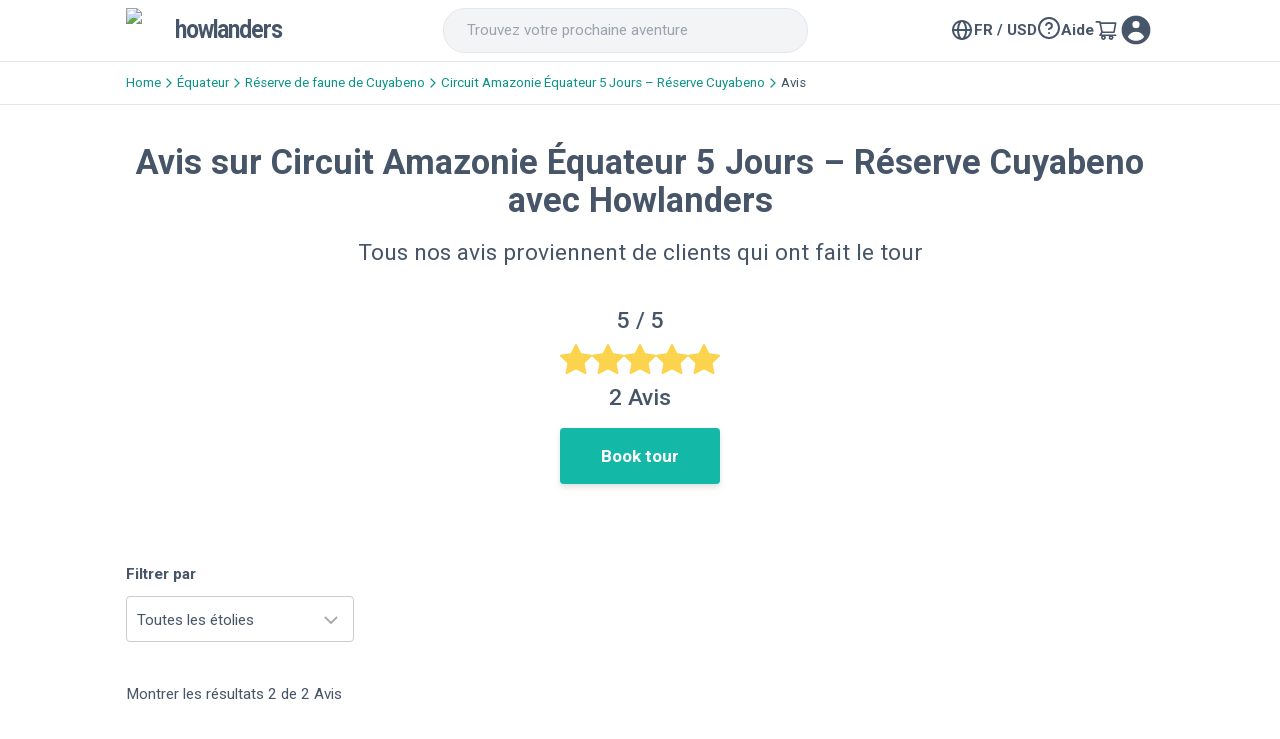

--- FILE ---
content_type: text/html; charset=utf-8
request_url: https://www.howlanders.com/fr/circuits-equateur/lago-agrio/reserve-cuyabeno-equateur-5-jours/reviews
body_size: 26946
content:
<!DOCTYPE html><html lang="fr"><head><meta charSet="utf-8"/><meta name="viewport" content="width=device-width"/><title>Avis sur Circuit Amazonie Équateur 5 Jours – Réserve Cuyabeno avec Howlanders</title><meta name="robots" content="index,follow"/><meta name="description" content="Vivez 5 jours d’aventure dans la réserve de Cuyabeno avec un guide naturaliste, logement en lodge, repas locaux et excursions en canoë. Expérience inoubliable."/><link rel="alternate" hrefLang="es" href="https://www.howlanders.com/es/tours-ecuador/lago-agrio/reserva-cuyabeno-5d/reviews"/><link rel="alternate" hrefLang="en" href="https://www.howlanders.com/en/tours-ecuador/lago-agrio/cuyabeno-amazon-tour-5d/reviews"/><link rel="alternate" hrefLang="fr" href="https://www.howlanders.com/fr/circuits-equateur/lago-agrio/reserve-cuyabeno-equateur-5-jours/reviews"/><link rel="alternate" hrefLang="it" href="https://www.howlanders.com/it/escursioni-ecuador/lago-agrio/cuyabeno-tour-5d/reviews"/><link rel="alternate" hrefLang="de" href="https://www.howlanders.com/de/touren-ecuador/lago-agrio/cuyabeno-jungle-tour-5-tage/reviews"/><link rel="alternate" hrefLang="br" href="https://www.howlanders.com/br/tours-equador/lago-agrio/cuyabeno-jungle-tour-5-dias/reviews"/><meta property="og:title" content="Avis sur Circuit Amazonie Équateur 5 Jours – Réserve Cuyabeno avec Howlanders"/><meta property="og:description" content="Vivez 5 jours d’aventure dans la réserve de Cuyabeno avec un guide naturaliste, logement en lodge, repas locaux et excursions en canoë. Expérience inoubliable."/><meta property="og:url" content="https://www.howlanders.com/fr/circuits-equateur/lago-agrio/reserve-cuyabeno-equateur-5-jours/reviews"/><meta property="og:type" content="website"/><meta property="og:image" content="https://assets.howlanders.com/fr/circuits-equateur/lago-agrio/reserve-cuyabeno-equateur-5-jours/thumbnail.jpg"/><meta property="og:image:alt" content="Avis sur Circuit Amazonie Équateur 5 Jours – Réserve Cuyabeno avec Howlanders"/><meta property="og:image:width" content="350"/><meta property="og:image:height" content="350"/><link rel="canonical" href="https://www.howlanders.com/fr/circuits-equateur/lago-agrio/reserva-de-cuyabeno-4j"/><script type="application/ld+json">{"@context":"https://schema.org","@type":"Organization","logo":"https://assets.howlanders.com/logos/logo-vertical.jpg","name":"Howlanders","sameAs":["https://www.facebook.com/howlanders","https://www.instagram.com/howlanders/","https://twitter.com/howlanders","https://linkedin.com/company/howlanders/"],"url":"https://www.howlanders.com/fr"}</script><script type="application/ld+json">{"@context":"https://schema.org","@type":"BreadcrumbList","itemListElement":[{"@type":"ListItem","position":1,"item":{"@id":"https://www.howlanders.com/fr","name":"Home"}},{"@type":"ListItem","position":2,"item":{"@id":"https://www.howlanders.com/fr/circuits-equateur","name":"Équateur"}},{"@type":"ListItem","position":3,"item":{"@id":"https://www.howlanders.com/fr/circuits-equateur/lago-agrio","name":"Réserve de faune de Cuyabeno"}},{"@type":"ListItem","position":4,"item":{"@id":"https://www.howlanders.com/fr/circuits-equateur/lago-agrio/reserve-cuyabeno-equateur-5-jours","name":"Circuit Amazonie Équateur 5 Jours – Réserve Cuyabeno"}},{"@type":"ListItem","position":5,"item":{"@id":"https://www.howlanders.com/fr/circuits-equateur/lago-agrio/reserve-cuyabeno-equateur-5-jours/reviews","name":"Avis"}}]}</script><script type="application/ld+json">{"@context":"https://schema.org","@type":"Product","description":"Partez 5 jours en immersion dans la jungle Cuyabeno avec guide, repas, transport et hébergement","image":["https://assets.howlanders.com/fr/circuits-equateur/lago-agrio/reserve-cuyabeno-equateur-5-jours/thumbnail.jpg"],"brand":{"@type":"Brand","name":"Howlanders"},"review":[{"datePublished":"2021-11-11T08:43:28.802+00:00","reviewBody":"Nous avons fait le tour de la réserve de Cuyabeno en Amazonie équatorienne et nous ne pouvions pas être plus heureux. Kurt, le propriétaire de l&apos;hébergement, rend le voyage merveilleux car il vous traite comme un ami dès le début et fait en sorte que vous preniez plaisir à apprendre. Les connaissances qu&apos;il possède sont brutales et les excursions que nous avons faites en Amazonie étaient incroyables. Nous avons vu des centaines d&apos;animaux exotiques à l&apos;état sauvage, quel beau voyage.","@type":"Review","author":{"@type":"Person","name":"Andres Salom"},"reviewRating":{"ratingValue":"5","@type":"Rating"}},{"datePublished":"2019-03-18T07:53:30.667+00:00","reviewBody":"Même si nous aurions aimé faire plus d&apos;activités (en raison du mauvais temps, nous n&apos;avons pas pu profiter de tous les jours à 100%), ce voyage a été très spécial pour nous. Le traitement de la communauté a été excellent et nous avons rencontré une famille française très sympathique et sûrement l&apos;année prochaine nous voyagerons à nouveau ensemble.","@type":"Review","author":{"@type":"Person","name":"Pau"},"reviewRating":{"ratingValue":"4.5","@type":"Rating"}}],"aggregateRating":{"@type":"AggregateRating","reviewCount":"2","ratingValue":"5"},"name":"Circuit Amazonie Équateur 5 Jours – Réserve Cuyabeno"}</script><meta name="next-head-count" content="23"/><link rel="icon" href="/favicon.ico"/><link rel="preload" href="/_next/static/media/47cbc4e2adbc5db9-s.p.woff2" as="font" type="font/woff2" crossorigin="anonymous" data-next-font="size-adjust"/><link rel="preload" href="/_next/static/css/3cc1d726ae69871a.css?dpl=dpl_BJmAqUb9Bmo3orLegJQbtA8XB7UV" as="style"/><link rel="stylesheet" href="/_next/static/css/3cc1d726ae69871a.css?dpl=dpl_BJmAqUb9Bmo3orLegJQbtA8XB7UV" data-n-g=""/><link rel="preload" href="/_next/static/css/07cb9caf777c2c9d.css?dpl=dpl_BJmAqUb9Bmo3orLegJQbtA8XB7UV" as="style"/><link rel="stylesheet" href="/_next/static/css/07cb9caf777c2c9d.css?dpl=dpl_BJmAqUb9Bmo3orLegJQbtA8XB7UV" data-n-p=""/><noscript data-n-css=""></noscript><script defer="" nomodule="" src="/_next/static/chunks/polyfills-42372ed130431b0a.js?dpl=dpl_BJmAqUb9Bmo3orLegJQbtA8XB7UV"></script><script defer="" src="/_next/static/chunks/1882-8f2496a33811bd0f.js?dpl=dpl_BJmAqUb9Bmo3orLegJQbtA8XB7UV"></script><script defer="" src="/_next/static/chunks/3175.512b1e1adbf375ff.js?dpl=dpl_BJmAqUb9Bmo3orLegJQbtA8XB7UV"></script><script defer="" src="/_next/static/chunks/5629.744c8fe7d064e6ee.js?dpl=dpl_BJmAqUb9Bmo3orLegJQbtA8XB7UV"></script><script defer="" src="/_next/static/chunks/6537.ee7cf788d7d482ab.js?dpl=dpl_BJmAqUb9Bmo3orLegJQbtA8XB7UV"></script><script defer="" src="/_next/static/chunks/88fffc7f-f48c878bda78f3eb.js?dpl=dpl_BJmAqUb9Bmo3orLegJQbtA8XB7UV"></script><script defer="" src="/_next/static/chunks/6065.ed323679af8eda92.js?dpl=dpl_BJmAqUb9Bmo3orLegJQbtA8XB7UV"></script><script defer="" src="/_next/static/chunks/9156.2e9de847a40bd7cf.js?dpl=dpl_BJmAqUb9Bmo3orLegJQbtA8XB7UV"></script><script src="/_next/static/chunks/webpack-b460303a769a544c.js?dpl=dpl_BJmAqUb9Bmo3orLegJQbtA8XB7UV" defer=""></script><script src="/_next/static/chunks/framework-978a6051e6d0c57a.js?dpl=dpl_BJmAqUb9Bmo3orLegJQbtA8XB7UV" defer=""></script><script src="/_next/static/chunks/main-e9f4b14eae13a638.js?dpl=dpl_BJmAqUb9Bmo3orLegJQbtA8XB7UV" defer=""></script><script src="/_next/static/chunks/pages/_app-e05564e1436ff7eb.js?dpl=dpl_BJmAqUb9Bmo3orLegJQbtA8XB7UV" defer=""></script><script src="/_next/static/chunks/73292d80-6d5ebd390cba6aea.js?dpl=dpl_BJmAqUb9Bmo3orLegJQbtA8XB7UV" defer=""></script><script src="/_next/static/chunks/9c3c61ee-1d4eb87efe3e1452.js?dpl=dpl_BJmAqUb9Bmo3orLegJQbtA8XB7UV" defer=""></script><script src="/_next/static/chunks/87d427d2-c1ef3af297e146a0.js?dpl=dpl_BJmAqUb9Bmo3orLegJQbtA8XB7UV" defer=""></script><script src="/_next/static/chunks/7955c542-354367105dc96ef3.js?dpl=dpl_BJmAqUb9Bmo3orLegJQbtA8XB7UV" defer=""></script><script src="/_next/static/chunks/5cf0fb75-d9d053352ddbd796.js?dpl=dpl_BJmAqUb9Bmo3orLegJQbtA8XB7UV" defer=""></script><script src="/_next/static/chunks/3894-fc5dd09a621beb5d.js?dpl=dpl_BJmAqUb9Bmo3orLegJQbtA8XB7UV" defer=""></script><script src="/_next/static/chunks/3594-1a50ff35257123dd.js?dpl=dpl_BJmAqUb9Bmo3orLegJQbtA8XB7UV" defer=""></script><script src="/_next/static/chunks/7521-87c71862aa9bb425.js?dpl=dpl_BJmAqUb9Bmo3orLegJQbtA8XB7UV" defer=""></script><script src="/_next/static/chunks/1691-473027a248807ff9.js?dpl=dpl_BJmAqUb9Bmo3orLegJQbtA8XB7UV" defer=""></script><script src="/_next/static/chunks/2215-2d7ba3b0965eb076.js?dpl=dpl_BJmAqUb9Bmo3orLegJQbtA8XB7UV" defer=""></script><script src="/_next/static/chunks/pages/%5Bcountry_slug%5D/%5Btown_slug%5D/%5Btour_slug%5D/reviews-10f05f8c27258f88.js?dpl=dpl_BJmAqUb9Bmo3orLegJQbtA8XB7UV" defer=""></script><script src="/_next/static/oHta5gFXiNLX64eyUknC6/_buildManifest.js?dpl=dpl_BJmAqUb9Bmo3orLegJQbtA8XB7UV" defer=""></script><script src="/_next/static/oHta5gFXiNLX64eyUknC6/_ssgManifest.js?dpl=dpl_BJmAqUb9Bmo3orLegJQbtA8XB7UV" defer=""></script><style id="__jsx-1027542750">html{font-family:'__Roboto_76ac01', '__Roboto_Fallback_76ac01'}</style></head><div id="overlay" class="hidden fixed inset-0 backdrop-blur-[1px] z-30"></div><body tabindex="-1"><div id="__next"><header class="fixed relative z-30 top-0 left-0 w-full bg-white border-b" id="header"><div class="layout px-5"><div class="flex items-center justify-between py-2 text-secondary-600"><div class="mr-5"><a href="/fr"><div role="img" aria-label="Howlanders logo" class="flex items-center space-x-1"><div class="shrink-0 relative w-12 h-12"><img alt="Howlanders" loading="lazy" width="96" height="96" decoding="async" data-nimg="1" style="color:transparent" srcSet="/_next/image?url=https%3A%2F%2Fassets.howlanders.com%2Flogos%2Flogo.png&amp;w=96&amp;q=75&amp;dpl=dpl_BJmAqUb9Bmo3orLegJQbtA8XB7UV 1x, /_next/image?url=https%3A%2F%2Fassets.howlanders.com%2Flogos%2Flogo.png&amp;w=256&amp;q=75&amp;dpl=dpl_BJmAqUb9Bmo3orLegJQbtA8XB7UV 2x" src="/_next/image?url=https%3A%2F%2Fassets.howlanders.com%2Flogos%2Flogo.png&amp;w=256&amp;q=75&amp;dpl=dpl_BJmAqUb9Bmo3orLegJQbtA8XB7UV"/></div><span class="text-2xl font-bold tracking-tighter scale-y-110 text-secondary-600">howlanders</span></div></a></div><div class="hidden md:inline-block"><div><div class="relative w-72 lg:w-96" id="searcher"><div class="h-0 opacity-0 pointer-events-none"><div><a href="/fr/circuits-chili/torres-del-paine">Torres del Paine</a><a href="/fr/circuits-chili">Chili</a></div><div><a href="/fr/circuits-chili/w-trek">W Trek</a><a href="/fr/circuits-chili">Chili</a></div><div><a href="/fr/circuits-argentine/el-calafate">El Calafate</a><a href="/fr/circuits-argentine">Argentine</a></div><div><a href="/fr/circuits-argentine/excursions-bateau-calafate">Excursions en bateau à El Calafate</a><a href="/fr/circuits-argentine">Argentine</a></div><div><a href="/fr/salar-uyuni">Excursions au salar d&#x27;Uyuni</a></div><div><a href="/fr/circuits-perou/machu-picchu">Visites du Machu Picchu</a><a href="/fr/circuits-perou">Pérou</a></div><div><a href="/fr/circuits-perou/salkantay">Salkantay</a><a href="/fr/circuits-perou">Pérou</a></div><div><a href="/fr/circuits-chili/excursions-une-journee-torres-paine">Excursions d&#x27;une journée à Torres del Paine</a><a href="/fr/circuits-chili">Chili</a></div><div><a href="/fr/circuits-equateur/excursions-une-journee-iles-galapagos">Excursions d&#x27;une journée dans les îles Galápagos</a><a href="/fr/circuits-equateur">Équateur</a></div><div><a href="/fr/circuits-colombie/ciudad-perdida">Randonnée Cité Perdue Colombie</a><a href="/fr/circuits-colombie">Colombie</a></div><div><a href="/fr/circuits-perou/iquitos">Iquitos</a><a href="/fr/circuits-perou">Pérou</a></div><div><a href="/fr/circuits-perou/puerto-maldonado">Puerto Maldonado</a><a href="/fr/circuits-perou">Pérou</a></div><div><a href="/fr/circuits-perou/cusco">Cusco</a><a href="/fr/circuits-perou">Pérou</a></div><div><a href="/fr/circuits-chili/puerto-natales">Puerto Natales</a><a href="/fr/circuits-chili">Chili</a></div><div><a href="/fr/circuits-chili/san-pedro-de-atacama">San Pedro de Atacama</a><a href="/fr/circuits-chili">Chili</a></div><div><a href="/fr/circuits-mexique/riviera-maya">Riviera Maya</a><a href="/fr/circuits-mexique">Mexique</a></div><div><a href="/fr/circuits-bolivie/uyuni">Uyuni</a><a href="/fr/circuits-bolivie">Bolivie</a></div><div><a href="/fr/circuits-argentine/ushuaia">Ushuaia</a><a href="/fr/circuits-argentine">Argentine</a></div><div><a href="/fr/circuits-chili/punta-arenas">Punta Arenas</a><a href="/fr/circuits-chili">Chili</a></div><div><a href="/fr/circuits-finland/circuits-rovaniemi">Rovaniemi</a><a href="/fr/circuits-finland">Finlande</a></div></div><div class="h-0 opacity-0 pointer-events-none"><a href="/fr/circuits-chili/puerto-natales/trek-o-torres-del-paine">Trek du O à Torres del Paine - Loop Complète Tout Inclus</a><a href="/fr/circuits-chili/puerto-natales/trek-torres-paine-w-6-jours">Trek du W à Torres del Paine 6 jours - Nuit au Secteur Grey</a><a href="/fr/circuits-chili/puerto-natales/trek-w-torres-del-paine-5-jours">Trek du W à Torres del Paine - Tout Inclus</a><a href="/fr/circuits-argentine/el-calafate/minitrekking-perito-moreno">Mini Trekking Perito Moreno Glacier - Excursion sur la glace</a><a href="/fr/circuits-argentine/el-calafate/glaciares-gourmet">Glaciares Gourmet excursion en bateau</a><a href="/fr/circuits-argentine/el-calafate/excursion-todo-glaciares-calafate">Croisière Todos Glaciares - Upsala et Spegazzini</a><a href="/fr/circuits-bolivie/uyuni/salar-uyuni">Salar d&#x27;Uyuni Bolivie - Circuit 3 Jours Tout Inclus</a><a href="/fr/circuits-chili/san-pedro-de-atacama/excursion-salar-uyuni-3-jours">Tour au Salar de Uyuni depuis San Pedro de Atacama - 3 jours</a><a href="/fr/circuits-chili/san-pedro-de-atacama/excursion-salar-uyuni-4-jours">Tour au Salar de Uyuni depuis San Pedro de Atacama - 4 jours</a><a href="/fr/circuits-chili/puerto-natales/balmaceda-serrano-glaciers-tour">Croisière vers glaciers Balmaceda et Serrano</a><a href="/fr/circuits-chili/puerto-natales/trekking-base-torres">Trekking au Base Torres</a><a href="/fr/circuits-chili/puerto-natales/torres-del-paine-1-jour">Excursion à Torres del Paine et à la grotte de Milodon</a><a href="/fr/circuits-perou/cusco/vallee-sacree-incas-machu-picchu">Excursion 2 jours au Machu Picchu et Vallée Sacrée</a><a href="/fr/circuits-perou/cusco/trek-salkantay-machu-picchu">Trek du Salkantay au Machu Picchu</a><a href="/fr/circuits-perou/iquitos/iquitos-jungle">Circuit de 3 jours dans la jungle d’Iquitos</a><a href="/fr/circuits-perou/puerto-maldonado/puerto-maldonado-tambopata">Circuit dans la jungle de Puerto Maldonado</a></div><input class="h-12 w-full py-2 px-6 focus:outline-none bg-white md:bg-gray-100 border-[1px]  focus:border-primary-600 focus:ring-primary-600 rounded-full focus:ring-1 text-secondary-600" placeholder="Trouvez votre prochaine aventure"/></div></div></div><nav><ul class="flex items-center gap-x-3"><li class="relative hover:text-primary-600 cursor-pointer text-secondary-600 md:hidden"><svg stroke="currentColor" fill="none" stroke-width="2" viewBox="0 0 24 24" stroke-linecap="round" stroke-linejoin="round" height="24" width="24" xmlns="http://www.w3.org/2000/svg"><circle cx="11" cy="11" r="8"></circle><line x1="21" y1="21" x2="16.65" y2="16.65"></line></svg></li><li class="relative hover:text-primary-600 cursor-pointer text-secondary-600 font-bold hidden md:flex items-center gap-x-2"><svg stroke="currentColor" fill="currentColor" stroke-width="0" viewBox="0 0 24 24" height="24" width="24" xmlns="http://www.w3.org/2000/svg"><path d="M12 2C6.486 2 2 6.486 2 12s4.486 10 10 10 10-4.486 10-10S17.514 2 12 2zm7.931 9h-2.764a14.67 14.67 0 0 0-1.792-6.243A8.013 8.013 0 0 1 19.931 11zM12.53 4.027c1.035 1.364 2.427 3.78 2.627 6.973H9.03c.139-2.596.994-5.028 2.451-6.974.172-.01.344-.026.519-.026.179 0 .354.016.53.027zm-3.842.7C7.704 6.618 7.136 8.762 7.03 11H4.069a8.013 8.013 0 0 1 4.619-6.273zM4.069 13h2.974c.136 2.379.665 4.478 1.556 6.23A8.01 8.01 0 0 1 4.069 13zm7.381 6.973C10.049 18.275 9.222 15.896 9.041 13h6.113c-.208 2.773-1.117 5.196-2.603 6.972-.182.012-.364.028-.551.028-.186 0-.367-.016-.55-.027zm4.011-.772c.955-1.794 1.538-3.901 1.691-6.201h2.778a8.005 8.005 0 0 1-4.469 6.201z"></path></svg> <!-- -->FR </li><li class="hidden"><a href="/es/tours-ecuador/lago-agrio/reserva-cuyabeno-5d/reviews">Español</a></li><li class="hidden"><a href="/en/tours-ecuador/lago-agrio/cuyabeno-amazon-tour-5d/reviews">English</a></li><li class="hidden"><a href="/fr/circuits-equateur/lago-agrio/reserve-cuyabeno-equateur-5-jours/reviews">Français</a></li><li class="hidden"><a href="/it/escursioni-ecuador/lago-agrio/cuyabeno-tour-5d/reviews">Italiano</a></li><li class="hidden"><a href="/de/touren-ecuador/lago-agrio/cuyabeno-jungle-tour-5-tage/reviews">Deutsch</a></li><li class="hidden"><a href="/br/tours-equador/lago-agrio/cuyabeno-jungle-tour-5-dias/reviews">Português (BR)</a></li><li class="hidden xs:block"><a class="relative hover:text-primary-600 cursor-pointer text-secondary-600 flex gap-x-2" href="/fr/help"><svg stroke="currentColor" fill="none" stroke-width="2" viewBox="0 0 24 24" stroke-linecap="round" stroke-linejoin="round" height="24" width="24" xmlns="http://www.w3.org/2000/svg"><circle cx="12" cy="12" r="10"></circle><path d="M9.09 9a3 3 0 0 1 5.83 1c0 2-3 3-3 3"></path><line x1="12" y1="17" x2="12.01" y2="17"></line></svg><span class="font-bold">Aide</span></a></li><li><div class="relative hover:text-primary-600 cursor-pointer text-secondary-600"><svg stroke="currentColor" fill="currentColor" stroke-width="0" viewBox="0 0 1024 1024" height="24" width="24" xmlns="http://www.w3.org/2000/svg"><path d="M922.9 701.9H327.4l29.9-60.9 496.8-.9c16.8 0 31.2-12 34.2-28.6l68.8-385.1c1.8-10.1-.9-20.5-7.5-28.4a34.99 34.99 0 0 0-26.6-12.5l-632-2.1-5.4-25.4c-3.4-16.2-18-28-34.6-28H96.5a35.3 35.3 0 1 0 0 70.6h125.9L246 312.8l58.1 281.3-74.8 122.1a34.96 34.96 0 0 0-3 36.8c6 11.9 18.1 19.4 31.5 19.4h62.8a102.43 102.43 0 0 0-20.6 61.7c0 56.6 46 102.6 102.6 102.6s102.6-46 102.6-102.6c0-22.3-7.4-44-20.6-61.7h161.1a102.43 102.43 0 0 0-20.6 61.7c0 56.6 46 102.6 102.6 102.6s102.6-46 102.6-102.6c0-22.3-7.4-44-20.6-61.7H923c19.4 0 35.3-15.8 35.3-35.3a35.42 35.42 0 0 0-35.4-35.2zM305.7 253l575.8 1.9-56.4 315.8-452.3.8L305.7 253zm96.9 612.7c-17.4 0-31.6-14.2-31.6-31.6 0-17.4 14.2-31.6 31.6-31.6s31.6 14.2 31.6 31.6a31.6 31.6 0 0 1-31.6 31.6zm325.1 0c-17.4 0-31.6-14.2-31.6-31.6 0-17.4 14.2-31.6 31.6-31.6s31.6 14.2 31.6 31.6a31.6 31.6 0 0 1-31.6 31.6z"></path></svg></div></li><li id="dropdown-button" class="relative hover:text-primary-600 cursor-pointer text-secondary-600 hidden md:block"><svg stroke="currentColor" fill="currentColor" stroke-width="0" viewBox="0 0 20 20" aria-hidden="true" height="36" width="36" xmlns="http://www.w3.org/2000/svg"><path fill-rule="evenodd" d="M18 10a8 8 0 11-16 0 8 8 0 0116 0zm-6-3a2 2 0 11-4 0 2 2 0 014 0zm-2 4a5 5 0 00-4.546 2.916A5.986 5.986 0 0010 16a5.986 5.986 0 004.546-2.084A5 5 0 0010 11z" clip-rule="evenodd"></path></svg></li><li id="dropdown-button" class="relative hover:text-primary-600 cursor-pointer text-secondary-600 md:hidden"><svg stroke="currentColor" fill="currentColor" stroke-width="0" viewBox="0 0 24 24" height="24" width="24" xmlns="http://www.w3.org/2000/svg"><path fill="none" d="M0 0h24v24H0V0z"></path><path d="M3 18h18v-2H3v2zm0-5h18v-2H3v2zm0-7v2h18V6H3z"></path></svg></li></ul></nav></div></div></header><div id="oneTap" class="fixed top-0 right-0 z-[100] text-white"></div><main class="min-h-screen"><section><nav class="border-b"><ul class="layout px-5 flex gap-x-1 my-3 flex-wrap text-sm"><li><a href="/fr"><div class="flex gap-x-2 items-center">Home<svg stroke="currentColor" fill="none" stroke-width="2" viewBox="0 0 24 24" stroke-linecap="round" stroke-linejoin="round" height="16" width="16" xmlns="http://www.w3.org/2000/svg"><polyline points="9 18 15 12 9 6"></polyline></svg></div></a></li><li><a href="/fr/circuits-equateur"><div class="flex gap-x-2 items-center">Équateur<svg stroke="currentColor" fill="none" stroke-width="2" viewBox="0 0 24 24" stroke-linecap="round" stroke-linejoin="round" height="16" width="16" xmlns="http://www.w3.org/2000/svg"><polyline points="9 18 15 12 9 6"></polyline></svg></div></a></li><li><a href="/fr/circuits-equateur/lago-agrio"><div class="flex gap-x-2 items-center">Réserve de faune de Cuyabeno<svg stroke="currentColor" fill="none" stroke-width="2" viewBox="0 0 24 24" stroke-linecap="round" stroke-linejoin="round" height="16" width="16" xmlns="http://www.w3.org/2000/svg"><polyline points="9 18 15 12 9 6"></polyline></svg></div></a></li><li><a href="/fr/circuits-equateur/lago-agrio/reserve-cuyabeno-equateur-5-jours"><div class="flex gap-x-2 items-center">Circuit Amazonie Équateur 5 Jours – Réserve Cuyabeno<svg stroke="currentColor" fill="none" stroke-width="2" viewBox="0 0 24 24" stroke-linecap="round" stroke-linejoin="round" height="16" width="16" xmlns="http://www.w3.org/2000/svg"><polyline points="9 18 15 12 9 6"></polyline></svg></div></a></li><li class="">Avis</li></ul></nav></section><div class="layout px-5 relative mt-10 mb-44"><h1 class="text-center">Avis sur Circuit Amazonie Équateur 5 Jours – Réserve Cuyabeno avec Howlanders</h1><h2 class="font-normal mt-5 text-center">Tous nos avis proviennent de clients qui ont fait le tour</h2><div class="flex items-center justify-center text-center my-10"><div class="space-y-4"><div class="text-2xl font-semibold space-y-2"><div>5<!-- --> / 5</div><div class="flex flex-wrap items-center gap-x-1 mb-3"><svg stroke="currentColor" fill="currentColor" stroke-width="0" viewBox="0 0 16 16" class="text-amber-300" height="32" width="32" xmlns="http://www.w3.org/2000/svg"><path d="M3.612 15.443c-.386.198-.824-.149-.746-.592l.83-4.73L.173 6.765c-.329-.314-.158-.888.283-.95l4.898-.696L7.538.792c.197-.39.73-.39.927 0l2.184 4.327 4.898.696c.441.062.612.636.282.95l-3.522 3.356.83 4.73c.078.443-.36.79-.746.592L8 13.187l-4.389 2.256z"></path></svg><svg stroke="currentColor" fill="currentColor" stroke-width="0" viewBox="0 0 16 16" class="text-amber-300" height="32" width="32" xmlns="http://www.w3.org/2000/svg"><path d="M3.612 15.443c-.386.198-.824-.149-.746-.592l.83-4.73L.173 6.765c-.329-.314-.158-.888.283-.95l4.898-.696L7.538.792c.197-.39.73-.39.927 0l2.184 4.327 4.898.696c.441.062.612.636.282.95l-3.522 3.356.83 4.73c.078.443-.36.79-.746.592L8 13.187l-4.389 2.256z"></path></svg><svg stroke="currentColor" fill="currentColor" stroke-width="0" viewBox="0 0 16 16" class="text-amber-300" height="32" width="32" xmlns="http://www.w3.org/2000/svg"><path d="M3.612 15.443c-.386.198-.824-.149-.746-.592l.83-4.73L.173 6.765c-.329-.314-.158-.888.283-.95l4.898-.696L7.538.792c.197-.39.73-.39.927 0l2.184 4.327 4.898.696c.441.062.612.636.282.95l-3.522 3.356.83 4.73c.078.443-.36.79-.746.592L8 13.187l-4.389 2.256z"></path></svg><svg stroke="currentColor" fill="currentColor" stroke-width="0" viewBox="0 0 16 16" class="text-amber-300" height="32" width="32" xmlns="http://www.w3.org/2000/svg"><path d="M3.612 15.443c-.386.198-.824-.149-.746-.592l.83-4.73L.173 6.765c-.329-.314-.158-.888.283-.95l4.898-.696L7.538.792c.197-.39.73-.39.927 0l2.184 4.327 4.898.696c.441.062.612.636.282.95l-3.522 3.356.83 4.73c.078.443-.36.79-.746.592L8 13.187l-4.389 2.256z"></path></svg><svg stroke="currentColor" fill="currentColor" stroke-width="0" viewBox="0 0 16 16" class="text-amber-300" height="32" width="32" xmlns="http://www.w3.org/2000/svg"><path d="M3.612 15.443c-.386.198-.824-.149-.746-.592l.83-4.73L.173 6.765c-.329-.314-.158-.888.283-.95l4.898-.696L7.538.792c.197-.39.73-.39.927 0l2.184 4.327 4.898.696c.441.062.612.636.282.95l-3.522 3.356.83 4.73c.078.443-.36.79-.746.592L8 13.187l-4.389 2.256z"></path></svg></div><div>2<!-- --> <!-- -->Avis</div></div><div><a href="/fr/circuits-equateur/lago-agrio/reserve-cuyabeno-equateur-5-jours"><button type="button" class="text-lg rounded font-bold w-full text-white drop-shadow-md py-4 px-10 bg-primary-500">Book tour</button></a></div></div></div><div class="my-20" id="reviews"><div class="min-h-screen"><div class="flex justify-center items-center h-52 my-10 z-20"><svg aria-hidden="true" class="w-14 h-14 text-secondary-300 animate-spin fill-primary-600" viewBox="0 0 100 101" fill="none" xmlns="http://www.w3.org/2000/svg"><path d="M100 50.5908C100 78.2051 77.6142 100.591 50 100.591C22.3858 100.591 0 78.2051 0 50.5908C0 22.9766 22.3858 0.59082 50 0.59082C77.6142 0.59082 100 22.9766 100 50.5908ZM9.08144 50.5908C9.08144 73.1895 27.4013 91.5094 50 91.5094C72.5987 91.5094 90.9186 73.1895 90.9186 50.5908C90.9186 27.9921 72.5987 9.67226 50 9.67226C27.4013 9.67226 9.08144 27.9921 9.08144 50.5908Z" fill="currentColor"></path><path d="M93.9676 39.0409C96.393 38.4038 97.8624 35.9116 97.0079 33.5539C95.2932 28.8227 92.871 24.3692 89.8167 20.348C85.8452 15.1192 80.8826 10.7238 75.2124 7.41289C69.5422 4.10194 63.2754 1.94025 56.7698 1.05124C51.7666 0.367541 46.6976 0.446843 41.7345 1.27873C39.2613 1.69328 37.813 4.19778 38.4501 6.62326C39.0873 9.04874 41.5694 10.4717 44.0505 10.1071C47.8511 9.54855 51.7191 9.52689 55.5402 10.0491C60.8642 10.7766 65.9928 12.5457 70.6331 15.2552C75.2735 17.9648 79.3347 21.5619 82.5849 25.841C84.9175 28.9121 86.7997 32.2913 88.1811 35.8758C89.083 38.2158 91.5421 39.6781 93.9676 39.0409Z" fill="currentFill"></path></svg><span class="sr-only">Loading...</span></div></div></div><div class="my-20"><div class="text-center mb-10"><h2 class="text-3xl">Other tours that might interest you from Équateur</h2></div><ul class="grid sm:grid-cols-2 md:grid-cols-3 xl:grid-cols-4 gap-x-4 gap-y-12"><li class="relative cursor-pointer border rounded hover:-translate-y-1 hover:shadow-lg duration-300 h-[450px] w-full"><div class="relative basis-1/3"><figure class="w-full h-full"><img class="w-full h-44 rounded-t object-cover" loading="lazy" src="https://assets.howlanders.com/fr/circuits-equateur/lago-agrio/reserva-de-cuyabeno-4j/thumbnail.jpg" alt="Circuit Amazonie Équateur – Réserve Cuyabeno"/><h3 class="px-4 mt-4 text-lg leading-tight"><a class="text-secondary-600" href="/fr/circuits-equateur/lago-agrio/reserva-de-cuyabeno-4j">Circuit Amazonie Équateur – Réserve Cuyabeno</a></h3></figure></div><div class="basis-2/3"><div class="relative px-4 mt-1 mb-4 sm:text-base text-secondary-600 w-full"><div class="flex flex-wrap items-center gap-x-1 mb-3"><svg stroke="currentColor" fill="currentColor" stroke-width="0" viewBox="0 0 16 16" class="text-amber-300" height="16" width="16" xmlns="http://www.w3.org/2000/svg"><path d="M3.612 15.443c-.386.198-.824-.149-.746-.592l.83-4.73L.173 6.765c-.329-.314-.158-.888.283-.95l4.898-.696L7.538.792c.197-.39.73-.39.927 0l2.184 4.327 4.898.696c.441.062.612.636.282.95l-3.522 3.356.83 4.73c.078.443-.36.79-.746.592L8 13.187l-4.389 2.256z"></path></svg><svg stroke="currentColor" fill="currentColor" stroke-width="0" viewBox="0 0 16 16" class="text-amber-300" height="16" width="16" xmlns="http://www.w3.org/2000/svg"><path d="M3.612 15.443c-.386.198-.824-.149-.746-.592l.83-4.73L.173 6.765c-.329-.314-.158-.888.283-.95l4.898-.696L7.538.792c.197-.39.73-.39.927 0l2.184 4.327 4.898.696c.441.062.612.636.282.95l-3.522 3.356.83 4.73c.078.443-.36.79-.746.592L8 13.187l-4.389 2.256z"></path></svg><svg stroke="currentColor" fill="currentColor" stroke-width="0" viewBox="0 0 16 16" class="text-amber-300" height="16" width="16" xmlns="http://www.w3.org/2000/svg"><path d="M3.612 15.443c-.386.198-.824-.149-.746-.592l.83-4.73L.173 6.765c-.329-.314-.158-.888.283-.95l4.898-.696L7.538.792c.197-.39.73-.39.927 0l2.184 4.327 4.898.696c.441.062.612.636.282.95l-3.522 3.356.83 4.73c.078.443-.36.79-.746.592L8 13.187l-4.389 2.256z"></path></svg><svg stroke="currentColor" fill="currentColor" stroke-width="0" viewBox="0 0 16 16" class="text-amber-300" height="16" width="16" xmlns="http://www.w3.org/2000/svg"><path d="M3.612 15.443c-.386.198-.824-.149-.746-.592l.83-4.73L.173 6.765c-.329-.314-.158-.888.283-.95l4.898-.696L7.538.792c.197-.39.73-.39.927 0l2.184 4.327 4.898.696c.441.062.612.636.282.95l-3.522 3.356.83 4.73c.078.443-.36.79-.746.592L8 13.187l-4.389 2.256z"></path></svg><svg stroke="currentColor" fill="currentColor" stroke-width="0" viewBox="0 0 16 16" class="text-amber-300" height="16" width="16" xmlns="http://www.w3.org/2000/svg"><path d="M5.354 5.119 7.538.792A.52.52 0 0 1 8 .5c.183 0 .366.097.465.292l2.184 4.327 4.898.696A.54.54 0 0 1 16 6.32a.55.55 0 0 1-.17.445l-3.523 3.356.83 4.73c.078.443-.36.79-.746.592L8 13.187l-4.389 2.256a.5.5 0 0 1-.146.05c-.342.06-.668-.254-.6-.642l.83-4.73L.173 6.765a.55.55 0 0 1-.172-.403.6.6 0 0 1 .085-.302.51.51 0 0 1 .37-.245zM8 12.027a.5.5 0 0 1 .232.056l3.686 1.894-.694-3.957a.56.56 0 0 1 .162-.505l2.907-2.77-4.052-.576a.53.53 0 0 1-.393-.288L8.001 2.223 8 2.226z"></path></svg><span class="text-sm mt-1">(<!-- -->1<!-- --> <!-- -->avis<!-- -->)</span></div><div>Réserve de faune de Cuyabeno<!-- -->, <!-- -->Équateur</div><div>4<!-- --> <!-- -->jours</div><div>Spanisch und Englisch</div></div><div class="px-4 text-xl font-black absolute bottom-4"><span translate="no"><span aria-live="polite" aria-busy="true"><span class="react-loading-skeleton">‌</span><br/></span></span><div class="bg-primary-100 py-1 px-3 text-sm text-primary-600 mt-1 rounded font-bold">Annulation gratuite!</div></div></div></li></ul></div><a class="flex justify-center text-secondary-600" href="/fr/circuits-equateur"><div class="inline-block"><button type="button" class="text-lg border rounded font-semibold w-full drop-shadow-md py-4 px-10 bg-white hover:text-primary-600">All tours in Équateur</button></div></a></div></main><div class="mb-10"><div class="trustpilot-widget" data-locale="fr" data-template-id="5419b732fbfb950b10de65e5" data-businessunit-id="59413e1b0000ff0005a48edc" data-style-height="24px" data-style-width="100%" data-theme="light"><a href="https://fr.trustpilot.com/review/howlanders.com" target="_blank" rel="noopener">Trustpilot</a></div></div><footer class="bg-secondary-600"><div class="layout px-5 py-10"><div class="text-white md:flex justify-between gap-x-10 space-y-10 md:space-y-0"><div class="w-[220px]"><div class="text-secondary-600 mb-6"><div class="font-bold text-white mb-4">Langues</div></div><div class="footer-currency-selector"><div class="text-secondary-600"><div class="font-bold text-white mb-4">Devises</div><div translate="no"></div></div></div></div><div><div class="text-lg font-bold mb-3">Howlanders</div><ul class="space-y-2"><li><a class="text-white hover:underline" href="/fr/destinations">Toutes les Destinations</a></li><li><a class="text-white hover:underline" target="_blank" href="https://blog.howlanders.com/fr/">Blog</a></li><li><a class="text-white hover:underline" href="/fr/about">À propos de nous</a></li><li><a class="text-white hover:underline" href="/fr/avis">Avis</a></li><li><div class="flex items-center gap-x-3 mt-6"><div><a class="text-white hover:text-sky-500" rel="noreferrer" target="_blank" href="https://www.facebook.com/howlanders"><svg stroke="currentColor" fill="currentColor" stroke-width="0" viewBox="0 0 16 16" height="22" width="22" xmlns="http://www.w3.org/2000/svg"><path d="M16 8.049c0-4.446-3.582-8.05-8-8.05C3.58 0-.002 3.603-.002 8.05c0 4.017 2.926 7.347 6.75 7.951v-5.625h-2.03V8.05H6.75V6.275c0-2.017 1.195-3.131 3.022-3.131.876 0 1.791.157 1.791.157v1.98h-1.009c-.993 0-1.303.621-1.303 1.258v1.51h2.218l-.354 2.326H9.25V16c3.824-.604 6.75-3.934 6.75-7.951"></path></svg></a></div><div><a class="text-white hover:text-pink-400" rel="noreferrer" target="_blank" href="https://www.instagram.com/howlanders/"><svg stroke="currentColor" fill="currentColor" stroke-width="0" viewBox="0 0 16 16" height="22" width="22" xmlns="http://www.w3.org/2000/svg"><path d="M8 0C5.829 0 5.556.01 4.703.048 3.85.088 3.269.222 2.76.42a3.9 3.9 0 0 0-1.417.923A3.9 3.9 0 0 0 .42 2.76C.222 3.268.087 3.85.048 4.7.01 5.555 0 5.827 0 8.001c0 2.172.01 2.444.048 3.297.04.852.174 1.433.372 1.942.205.526.478.972.923 1.417.444.445.89.719 1.416.923.51.198 1.09.333 1.942.372C5.555 15.99 5.827 16 8 16s2.444-.01 3.298-.048c.851-.04 1.434-.174 1.943-.372a3.9 3.9 0 0 0 1.416-.923c.445-.445.718-.891.923-1.417.197-.509.332-1.09.372-1.942C15.99 10.445 16 10.173 16 8s-.01-2.445-.048-3.299c-.04-.851-.175-1.433-.372-1.941a3.9 3.9 0 0 0-.923-1.417A3.9 3.9 0 0 0 13.24.42c-.51-.198-1.092-.333-1.943-.372C10.443.01 10.172 0 7.998 0zm-.717 1.442h.718c2.136 0 2.389.007 3.232.046.78.035 1.204.166 1.486.275.373.145.64.319.92.599s.453.546.598.92c.11.281.24.705.275 1.485.039.843.047 1.096.047 3.231s-.008 2.389-.047 3.232c-.035.78-.166 1.203-.275 1.485a2.5 2.5 0 0 1-.599.919c-.28.28-.546.453-.92.598-.28.11-.704.24-1.485.276-.843.038-1.096.047-3.232.047s-2.39-.009-3.233-.047c-.78-.036-1.203-.166-1.485-.276a2.5 2.5 0 0 1-.92-.598 2.5 2.5 0 0 1-.6-.92c-.109-.281-.24-.705-.275-1.485-.038-.843-.046-1.096-.046-3.233s.008-2.388.046-3.231c.036-.78.166-1.204.276-1.486.145-.373.319-.64.599-.92s.546-.453.92-.598c.282-.11.705-.24 1.485-.276.738-.034 1.024-.044 2.515-.045zm4.988 1.328a.96.96 0 1 0 0 1.92.96.96 0 0 0 0-1.92m-4.27 1.122a4.109 4.109 0 1 0 0 8.217 4.109 4.109 0 0 0 0-8.217m0 1.441a2.667 2.667 0 1 1 0 5.334 2.667 2.667 0 0 1 0-5.334"></path></svg></a></div><div><a class="text-white hover:text-sky-300" rel="noreferrer" target="_blank" href="https://twitter.com/howlanders"><svg stroke="currentColor" fill="currentColor" stroke-width="0" viewBox="0 0 16 16" height="22" width="22" xmlns="http://www.w3.org/2000/svg"><path d="M12.6.75h2.454l-5.36 6.142L16 15.25h-4.937l-3.867-5.07-4.425 5.07H.316l5.733-6.57L0 .75h5.063l3.495 4.633L12.601.75Zm-.86 13.028h1.36L4.323 2.145H2.865z"></path></svg></a></div><div><a class="text-white hover:text-sky-600" rel="noreferrer" target="_blank" href="https://linkedin.com/company/howlanders/"><svg stroke="currentColor" fill="currentColor" stroke-width="0" viewBox="0 0 16 16" height="22" width="22" xmlns="http://www.w3.org/2000/svg"><path d="M0 1.146C0 .513.526 0 1.175 0h13.65C15.474 0 16 .513 16 1.146v13.708c0 .633-.526 1.146-1.175 1.146H1.175C.526 16 0 15.487 0 14.854zm4.943 12.248V6.169H2.542v7.225zm-1.2-8.212c.837 0 1.358-.554 1.358-1.248-.015-.709-.52-1.248-1.342-1.248S2.4 3.226 2.4 3.934c0 .694.521 1.248 1.327 1.248zm4.908 8.212V9.359c0-.216.016-.432.08-.586.173-.431.568-.878 1.232-.878.869 0 1.216.662 1.216 1.634v3.865h2.401V9.25c0-2.22-1.184-3.252-2.764-3.252-1.274 0-1.845.7-2.165 1.193v.025h-.016l.016-.025V6.169h-2.4c.03.678 0 7.225 0 7.225z"></path></svg></a></div></div></li></ul></div><div><div class="text-lg font-bold mb-3">Soutien</div><ul class="space-y-2"><li><a class="text-white hover:underline" href="/fr/help">Aide</a></li><li><a class="text-white underline" target="_blank" href="https://api.whatsapp.com/send?phone=34644318104"><div class="flex items-center gap-x-2 cursor-pointer"><div class="shrink-0 text-emerald-500"><svg stroke="currentColor" fill="currentColor" stroke-width="0" t="1569683925316" viewBox="0 0 1024 1024" version="1.1" height="24" width="24" xmlns="http://www.w3.org/2000/svg"><path d="M713.5 599.9c-10.9-5.6-65.2-32.2-75.3-35.8-10.1-3.8-17.5-5.6-24.8 5.6-7.4 11.1-28.4 35.8-35 43.3-6.4 7.4-12.9 8.3-23.8 2.8-64.8-32.4-107.3-57.8-150-131.1-11.3-19.5 11.3-18.1 32.4-60.2 3.6-7.4 1.8-13.7-1-19.3-2.8-5.6-24.8-59.8-34-81.9-8.9-21.5-18.1-18.5-24.8-18.9-6.4-0.4-13.7-0.4-21.1-0.4-7.4 0-19.3 2.8-29.4 13.7-10.1 11.1-38.6 37.8-38.6 92s39.5 106.7 44.9 114.1c5.6 7.4 77.7 118.6 188.4 166.5 70 30.2 97.4 32.8 132.4 27.6 21.3-3.2 65.2-26.6 74.3-52.5 9.1-25.8 9.1-47.9 6.4-52.5-2.7-4.9-10.1-7.7-21-13z"></path><path d="M925.2 338.4c-22.6-53.7-55-101.9-96.3-143.3-41.3-41.3-89.5-73.8-143.3-96.3C630.6 75.7 572.2 64 512 64h-2c-60.6 0.3-119.3 12.3-174.5 35.9-53.3 22.8-101.1 55.2-142 96.5-40.9 41.3-73 89.3-95.2 142.8-23 55.4-34.6 114.3-34.3 174.9 0.3 69.4 16.9 138.3 48 199.9v152c0 25.4 20.6 46 46 46h152.1c61.6 31.1 130.5 47.7 199.9 48h2.1c59.9 0 118-11.6 172.7-34.3 53.5-22.3 101.6-54.3 142.8-95.2 41.3-40.9 73.8-88.7 96.5-142 23.6-55.2 35.6-113.9 35.9-174.5 0.3-60.9-11.5-120-34.8-175.6z m-151.1 438C704 845.8 611 884 512 884h-1.7c-60.3-0.3-120.2-15.3-173.1-43.5l-8.4-4.5H188V695.2l-4.5-8.4C155.3 633.9 140.3 574 140 513.7c-0.4-99.7 37.7-193.3 107.6-263.8 69.8-70.5 163.1-109.5 262.8-109.9h1.7c50 0 98.5 9.7 144.2 28.9 44.6 18.7 84.6 45.6 119 80 34.3 34.3 61.3 74.4 80 119 19.4 46.2 29.1 95.2 28.9 145.8-0.6 99.6-39.7 192.9-110.1 262.7z"></path></svg></div><div class="text-white">+34 644 318 104</div></div></a></li></ul><div class="mt-5"><div class="flex items-center gap-x-2 justify-start"><div><svg stroke="currentColor" fill="currentColor" stroke-width="0" viewBox="0 0 512 512" height="1em" width="1em" xmlns="http://www.w3.org/2000/svg"><path d="M493.4 24.6l-104-24c-11.3-2.6-22.9 3.3-27.5 13.9l-48 112c-4.2 9.8-1.4 21.3 6.9 28l60.6 49.6c-36 76.7-98.9 140.5-177.2 177.2l-49.6-60.6c-6.8-8.3-18.2-11.1-28-6.9l-112 48C3.9 366.5-2 378.1.6 389.4l24 104C27.1 504.2 36.7 512 48 512c256.1 0 464-207.5 464-464 0-11.2-7.7-20.9-18.6-23.4z"></path></svg></div><div>Téléphone (appels uniquement)</div></div><div>7:00 à 16:00 (UTC)</div><div class="flex gap-x-2 items-center underline mt-5 justify-start"><img src="https://cdnjs.cloudflare.com/ajax/libs/flag-icon-css/4.1.4/flags/4x3/us.svg" style="display:inline-block;width:1.4em;height:1.4em;vertical-align:middle"/><a href="tel:+18662404660" class="text-white">+1 (866) 240-4660</a></div><div class="flex gap-x-2 items-center underline mt-2 justify-start"><img src="https://cdnjs.cloudflare.com/ajax/libs/flag-icon-css/4.1.4/flags/4x3/gb.svg" style="display:inline-block;width:1.4em;height:1.4em;vertical-align:middle"/><a href="tel:+447897016947" class="text-white">+44 7897 016947</a></div><div class="flex gap-x-2 items-center underline mt-2 justify-start"><img src="https://cdnjs.cloudflare.com/ajax/libs/flag-icon-css/4.1.4/flags/4x3/es.svg" style="display:inline-block;width:1.4em;height:1.4em;vertical-align:middle"/><a href="tel:+34864800001" class="text-white">+34 864 800 001</a></div></div></div><div><div class="text-lg font-bold mb-3">Paiement sécurisé</div><img width="250" height="165" loading="lazy" src="/img/payment.png" alt="Allowed payments"/></div></div><div class="text-white mt-10"><div class="flex items-center gap-x-1">We <svg stroke="currentColor" fill="currentColor" stroke-width="0" viewBox="0 0 1024 1024" class="text-primary-600" height="22" width="22" xmlns="http://www.w3.org/2000/svg"><path d="M923 283.6a260.04 260.04 0 0 0-56.9-82.8 264.4 264.4 0 0 0-84-55.5A265.34 265.34 0 0 0 679.7 125c-49.3 0-97.4 13.5-139.2 39-10 6.1-19.5 12.8-28.5 20.1-9-7.3-18.5-14-28.5-20.1-41.8-25.5-89.9-39-139.2-39-35.5 0-69.9 6.8-102.4 20.3-31.4 13-59.7 31.7-84 55.5a258.44 258.44 0 0 0-56.9 82.8c-13.9 32.3-21 66.6-21 101.9 0 33.3 6.8 68 20.3 103.3 11.3 29.5 27.5 60.1 48.2 91 32.8 48.9 77.9 99.9 133.9 151.6 92.8 85.7 184.7 144.9 188.6 147.3l23.7 15.2c10.5 6.7 24 6.7 34.5 0l23.7-15.2c3.9-2.5 95.7-61.6 188.6-147.3 56-51.7 101.1-102.7 133.9-151.6 20.7-30.9 37-61.5 48.2-91 13.5-35.3 20.3-70 20.3-103.3.1-35.3-7-69.6-20.9-101.9z"></path></svg> new adventures</div><div>2025 © Howlanders.com - <!-- -->Agence de voyages numéro CV-m1993-V</div></div></div><div class="bg-secondary-800"><div class="layout p-5 flex flex-wrap justify-center text-secondary-300 text-sm gap-x-4 gap-y-2"><a class="text-white" href="/fr/legal/confidentialite">Politique de confidentialité</a><a class="text-white" href="/fr/legal/conditions">Conditions générales de vente</a><a class="text-white" href="/fr/legal/cookies-politique">Cookies</a><a class="text-white" href="/fr/legal/mentions-legales">Mentions légales</a></div></div></footer></div><script id="__NEXT_DATA__" type="application/json">{"props":{"pageProps":{"localizedUrls":[{"name":"Español","lang":"es","url":"/tours-ecuador/lago-agrio/reserva-cuyabeno-5d/reviews","active":false},{"name":"English","lang":"en","url":"/tours-ecuador/lago-agrio/cuyabeno-amazon-tour-5d/reviews","active":false},{"name":"Français","lang":"fr","url":"/circuits-equateur/lago-agrio/reserve-cuyabeno-equateur-5-jours/reviews","active":true},{"name":"Italiano","lang":"it","url":"/escursioni-ecuador/lago-agrio/cuyabeno-tour-5d/reviews","active":false},{"name":"Deutsch","lang":"de","url":"/touren-ecuador/lago-agrio/cuyabeno-jungle-tour-5-tage/reviews","active":false},{"name":"Português (BR)","lang":"br","url":"/tours-equador/lago-agrio/cuyabeno-jungle-tour-5-dias/reviews","active":false}],"breadCrumbs":[{"name":"Home","url":"/"},{"name":"Équateur","url":"/circuits-equateur"},{"name":"Réserve de faune de Cuyabeno","url":"/circuits-equateur/lago-agrio"},{"name":"Circuit Amazonie Équateur 5 Jours – Réserve Cuyabeno","url":"/circuits-equateur/lago-agrio/reserve-cuyabeno-equateur-5-jours"},{"name":"Avis","url":"/circuits-equateur/lago-agrio/reserve-cuyabeno-equateur-5-jours/reviews"}],"topTours":[{"id":"ad5893ca-5267-4c3a-a7e4-3fe04f00d734","countryId":"841eb5d2-97af-40f1-835f-ca9e821ee834","townId":"df7d0793-5aa6-48f9-9693-97d46fe667ca","ref":"PAINEOTREK","currency":"USD","duration":8,"pvp":2247,"hasFreeCancelation":true,"homeSort":1,"lang":"fr","title":"Trek du O à Torres del Paine - Loop Complète Tout Inclus","subtitle":"Faites le trek O à Torres del Paine en 8 jours et explorez la Patagonie sauvage","url":"circuits-chili/puerto-natales/trek-o-torres-del-paine","thumbnail":"fr/circuits-chili/puerto-natales/trek-o-torres-del-paine/thumbnail.jpg","languages":"Autoguidage","badge":"CIRCUIT COMPLET","country":"Chili","town":"Puerto Natales","reviews":67,"score":4.5,"sort":1},{"id":"b9ab4cf6-0a7d-40a4-8ecb-610d36234016","countryId":"841eb5d2-97af-40f1-835f-ca9e821ee834","townId":"df7d0793-5aa6-48f9-9693-97d46fe667ca","ref":"WTREK6D","currency":"USD","duration":6,"pvp":1770,"hasFreeCancelation":true,"homeSort":2,"lang":"fr","title":"Trek du W à Torres del Paine 6 jours - Nuit au Secteur Grey","subtitle":"Trek du W à Torres del Paine avec nuit supplémentaire dans le Secteur Grey","url":"circuits-chili/puerto-natales/trek-torres-paine-w-6-jours","thumbnail":"fr/circuits-chili/puerto-natales/trek-torres-paine-w-6-jours/thumbnail.jpg","languages":"Autoguidage","badge":"TREK DU W \u0026 GREY","country":"Chili","town":"Puerto Natales","reviews":39,"score":5,"sort":2},{"id":"83428301-fb64-4124-833b-ae8dcb55baab","countryId":"841eb5d2-97af-40f1-835f-ca9e821ee834","townId":"df7d0793-5aa6-48f9-9693-97d46fe667ca","ref":"PAINEWTREK","currency":"USD","duration":5,"pvp":1500,"hasFreeCancelation":true,"homeSort":3,"lang":"fr","title":"Trek du W à Torres del Paine - Tout Inclus","subtitle":"Réservez votre trek du W à Torres del Paine avec tous les services inclus","url":"circuits-chili/puerto-natales/trek-w-torres-del-paine-5-jours","thumbnail":"es/tours-chile/puerto-natales/torres-del-paine-w-trek/thumbnail.jpg","languages":"Randonnée autonome","badge":"CHOIX DES VOYAGEURS","country":"Chili","town":"Puerto Natales","reviews":122,"score":4.5,"sort":3},{"id":"2db842cb-2444-41bc-9c79-e730bebdde06","countryId":"485a1ca1-17c6-42d6-ad88-de1c1b29a811","townId":"c28e3c27-c8fb-4af6-b7f5-923895d1e1b6","ref":"MINIPERITO1D","currency":"USD","duration":1,"pvp":252,"hasFreeCancelation":true,"homeSort":4,"lang":"fr","title":"Mini Trekking Perito Moreno Glacier - Excursion sur la glace","subtitle":"Marchez sur le glacier Perito Moreno avec un guide et vivez une aventure inoubliable en Patagonie","url":"circuits-argentine/el-calafate/minitrekking-perito-moreno","thumbnail":"fr/circuits-argentine/el-calafate/minitrekking-perito-moreno/thumbnail.jpg","languages":"Espagnol / Anglais","badge":"RECOMMANDÉ","country":"Argentine","town":"El Calafate","reviews":106,"score":5,"sort":1},{"id":"19a43f4c-393e-4ea3-974f-0d6ac961aaee","countryId":"485a1ca1-17c6-42d6-ad88-de1c1b29a811","townId":"c28e3c27-c8fb-4af6-b7f5-923895d1e1b6","ref":"GLACIARESGOURMET","currency":"ARS","duration":1,"pvp":318000,"hasFreeCancelation":true,"homeSort":5,"lang":"fr","title":"Glaciares Gourmet excursion en bateau","subtitle":"Explorez les glaciers de Patagonie en bateau, avec visite optionnelle des passerelles Perito Moreno","url":"circuits-argentine/el-calafate/glaciares-gourmet","thumbnail":"fr/circuits-argentine/el-calafate/glaciares-gourmet/thumbnail.jpg","languages":"Espagnol et anglais","badge":null,"country":"Argentine","town":"El Calafate","reviews":76,"score":5,"sort":2},{"id":"699e4718-5fe4-48a0-810b-d639d371fd9c","countryId":"485a1ca1-17c6-42d6-ad88-de1c1b29a811","townId":"c28e3c27-c8fb-4af6-b7f5-923895d1e1b6","ref":"TODOGLACIARES1D","currency":"USD","duration":1,"pvp":191,"hasFreeCancelation":true,"homeSort":6,"lang":"fr","title":"Croisière Todos Glaciares - Upsala et Spegazzini","subtitle":"Vivez l'expérience unique d'une croisière vers les glaciers Upsala et Spegazzini","url":"circuits-argentine/el-calafate/excursion-todo-glaciares-calafate","thumbnail":"fr/circuits-argentine/el-calafate/excursion-todo-glaciares-calafate/thumbnail.jpg","languages":"Espagnol et anglais","badge":null,"country":"Argentine","town":"El Calafate","reviews":42,"score":4.5,"sort":3},{"id":"21e06cf1-403a-4e7e-a745-4fd1084b8d90","countryId":"2ac4a4f6-18bc-476a-8ddc-3a114e17a15d","townId":"494f78ea-6126-4ca7-b1be-3fbe9428c36f","ref":"SALARUY3D","currency":"USD","duration":3,"pvp":254,"hasFreeCancelation":true,"homeSort":7,"lang":"fr","title":"Salar d'Uyuni Bolivie - Circuit 3 Jours Tout Inclus","subtitle":"Explorez le Salar d’Uyuni en 3 jours tout inclus depuis Uyuni. Paysages spectaculaires garantis.","url":"circuits-bolivie/uyuni/salar-uyuni","thumbnail":"es/tours-bolivia/uyuni/salar-uyuni/thumbnail.jpg","languages":"Espagnol","badge":"PRÉFÉRÉ DES VOYAGEURS","country":"Bolivie","town":"Uyuni","reviews":245,"score":4.5,"sort":1},{"id":"56e40239-692d-46e9-a256-c796dfed44bf","countryId":"841eb5d2-97af-40f1-835f-ca9e821ee834","townId":"a452c39e-9dc6-4d08-bbd8-abb3f1a47767","ref":"SALARSP3D","currency":"USD","duration":3,"pvp":280,"hasFreeCancelation":true,"homeSort":8,"lang":"fr","title":"Tour au Salar de Uyuni depuis San Pedro de Atacama - 3 jours","subtitle":"Aventure de 3 jours entre l’Atacama et le Salar de Uyuni,avec transport partagé de San Pedro à Uyuni","url":"circuits-chili/san-pedro-de-atacama/excursion-salar-uyuni-3-jours","thumbnail":"es/tours-chile/san-pedro-de-atacama/tour-salar-uyuni-3d/thumbnail.jpg","languages":"Anglais","badge":"SAN PEDRO - UYUNI","country":"Chili","town":"San Pedro de Atacama","reviews":149,"score":4.5,"sort":30},{"id":"010f8595-ca6c-4c22-bed3-a752242322b9","countryId":"841eb5d2-97af-40f1-835f-ca9e821ee834","townId":"a452c39e-9dc6-4d08-bbd8-abb3f1a47767","ref":"SALARSP4D","currency":"USD","duration":4,"pvp":330,"hasFreeCancelation":true,"homeSort":9,"lang":"fr","title":"Tour au Salar de Uyuni depuis San Pedro de Atacama - 4 jours","subtitle":"Aventure de 4 jours au Salar de Uyuni depuis San Pedro de Atacama, avec transport et guide inclus","url":"circuits-chili/san-pedro-de-atacama/excursion-salar-uyuni-4-jours","thumbnail":"es/tours-chile/san-pedro-de-atacama/tour-salar-uyuni-4d/thumbnail.jpg","languages":"Anglais","badge":"RETOUR À SAN PEDRO","country":"Chili","town":"San Pedro de Atacama","reviews":157,"score":4.5,"sort":29},{"id":"475d597d-17ee-40cd-a436-bf3d6d5a83e0","countryId":"841eb5d2-97af-40f1-835f-ca9e821ee834","townId":"df7d0793-5aa6-48f9-9693-97d46fe667ca","ref":"BALMACEDA1D","currency":"CLP","duration":1,"pvp":195000,"hasFreeCancelation":true,"homeSort":10,"lang":"fr","title":"Croisière vers glaciers Balmaceda et Serrano","subtitle":"Croisière vers les glaciers Balmaceda et Serrano en pleine Patagonie sauvage","url":"circuits-chili/puerto-natales/balmaceda-serrano-glaciers-tour","thumbnail":"fr/circuits-chili/puerto-natales/balmaceda-serrano-glaciers-tour/thumbnail.jpg","languages":"Espagnol et anglais","badge":"CHOIX DES VOYAGEURS","country":"Chili","town":"Puerto Natales","reviews":70,"score":4.5,"sort":12},{"id":"f3227ed4-2f1f-4761-801f-6a99051c3d42","countryId":"841eb5d2-97af-40f1-835f-ca9e821ee834","townId":"df7d0793-5aa6-48f9-9693-97d46fe667ca","ref":"BASETORRES1D","currency":"CLP","duration":1,"pvp":81000,"hasFreeCancelation":true,"homeSort":11,"lang":"fr","title":"Trekking au Base Torres","subtitle":"Découvrez le point de vue le plus spectaculaire de Torres del Paine en une journée","url":"circuits-chili/puerto-natales/trekking-base-torres","thumbnail":"es/tours-chile/puerto-natales/trekking-base-torres-paine/thumbnail.jpg","languages":"Espagnol et anglais","badge":"RÉSERVATIONS EN HAUT DE PAGE","country":"Chili","town":"Puerto Natales","reviews":118,"score":5,"sort":11},{"id":"8bb5e8f2-db55-4fc1-81ff-05b468a6f166","countryId":"841eb5d2-97af-40f1-835f-ca9e821ee834","townId":"df7d0793-5aa6-48f9-9693-97d46fe667ca","ref":"PAINE1D","currency":"CLP","duration":1,"pvp":59000,"hasFreeCancelation":true,"homeSort":12,"lang":"fr","title":"Excursion à Torres del Paine et à la grotte de Milodon","subtitle":"Visite guidée en bus-navette à Torres del Paine au départ de Puerto Natales","url":"circuits-chili/puerto-natales/torres-del-paine-1-jour","thumbnail":"es/tours-chile/puerto-natales/full-day-torres-paine/thumbnail.jpg","languages":"Espagnol et anglais","badge":"RÉSERVATIONS EN HAUT DE PAGE","country":"Chili","town":"Puerto Natales","reviews":123,"score":5,"sort":10},{"id":"7ea293f2-e788-4194-add0-16adc9880452","countryId":"d36a3220-ea49-46cc-8e9b-4e9ad0ef7478","townId":"ce731192-ebc0-4500-b042-d1662a48d318","ref":"MAPIVALLE2D","currency":"USD","duration":2,"pvp":355,"hasFreeCancelation":false,"homeSort":13,"lang":"fr","title":"Excursion 2 jours au Machu Picchu et Vallée Sacrée","subtitle":"Visite guidée de la Vallée sacrée des Incas et du Machu Picchu avec transport en train","url":"circuits-perou/cusco/vallee-sacree-incas-machu-picchu","thumbnail":"es/tours-peru/cuzco/valle-sagrado-machu-picchu/thumbnail.jpg","languages":"Espagnol et anglais","badge":"Circuit le mieux noté","country":"Pérou","town":"Cusco","reviews":74,"score":4.5,"sort":1},{"id":"cad76308-2b95-4717-b7be-7094bc1cca50","countryId":"d36a3220-ea49-46cc-8e9b-4e9ad0ef7478","townId":"ce731192-ebc0-4500-b042-d1662a48d318","ref":"SALKANTAY4D","currency":"USD","duration":4,"pvp":355,"hasFreeCancelation":false,"homeSort":14,"lang":"fr","title":"Trek du Salkantay au Machu Picchu","subtitle":"Trek de 4 jours du Salkantay à Machu Picchu – Tout compris avec billet d’entrée en option","url":"circuits-perou/cusco/trek-salkantay-machu-picchu","thumbnail":"es/tours-peru/cuzco/salkantay-trek/thumbnail.jpg","languages":"Espagnol et anglais","badge":null,"country":"Pérou","town":"Cusco","reviews":34,"score":4.5,"sort":4},{"id":"ea4a5409-fcd7-406f-805d-2d8b49e69e39","countryId":"d36a3220-ea49-46cc-8e9b-4e9ad0ef7478","townId":"98e87f9f-50d1-4358-a41a-f67961835b04","ref":"IQUITOS3D","currency":"USD","duration":3,"pvp":355,"hasFreeCancelation":true,"homeSort":15,"lang":"fr","title":"Circuit de 3 jours dans la jungle d’Iquitos","subtitle":"Découvrir l'Amazonie péruvienne avec une communauté autochtone","url":"circuits-perou/iquitos/iquitos-jungle","thumbnail":"fr/circuits-perou/iquitos/iquitos-jungle/thumbnail.jpg","languages":"Espagnol et anglais","badge":"RECOMMANDÉ","country":"Pérou","town":"Iquitos","reviews":66,"score":5,"sort":9},{"id":"6c86db10-6a44-4a1f-b64a-f89da5c6388b","countryId":"d36a3220-ea49-46cc-8e9b-4e9ad0ef7478","townId":"497002f8-7124-4e9d-b872-b2d8692fa385","ref":"PMALDONADO3D","currency":"USD","duration":3,"pvp":235,"hasFreeCancelation":true,"homeSort":16,"lang":"fr","title":"Circuit dans la jungle de Puerto Maldonado","subtitle":"3 jours dans la réserve nationale de Tambopata avec transferts, hébergement et repas inclus","url":"circuits-perou/puerto-maldonado/puerto-maldonado-tambopata","thumbnail":"es/tours-peru/puerto-maldonado/tour-puerto-maldonado/thumbnail.jpg","languages":"Espagnol et anglais","badge":"Recommandé !","country":"Pérou","town":"Puerto Maldonado","reviews":18,"score":4.5,"sort":13}],"topDestinations":[{"country":"Chili","countryUrl":"/circuits-chili","name":"Torres del Paine","url":"/circuits-chili/torres-del-paine","thumbnail":"fr/circuits-chili/torres-del-paine/thumbnail.jpg"},{"country":"Chili","countryUrl":"/circuits-chili","name":"W Trek","url":"/circuits-chili/w-trek","thumbnail":"fr/circuits-chili/w-trek/thumbnail.jpg"},{"country":"Argentine","countryUrl":"/circuits-argentine","name":"El Calafate","url":"/circuits-argentine/el-calafate","thumbnail":"fr/circuits-argentine/el-calafate/thumbnail.jpg"},{"country":"Argentine","countryUrl":"/circuits-argentine","name":"Excursions en bateau à El Calafate","url":"/circuits-argentine/excursions-bateau-calafate","thumbnail":"fr/circuits-argentine/excursions-bateau-calafate/thumbnail.jpg"},{"country":null,"countryUrl":"/salar-uyuni","name":"Excursions au salar d'Uyuni","url":"/salar-uyuni","thumbnail":"fr/salar-uyuni/thumbnail.jpg"},{"country":"Pérou","countryUrl":"/circuits-perou","name":"Visites du Machu Picchu","url":"/circuits-perou/machu-picchu","thumbnail":"fr/circuits-perou/machu-picchu/thumbnail.jpg"},{"country":"Pérou","countryUrl":"/circuits-perou","name":"Salkantay","url":"/circuits-perou/salkantay","thumbnail":"fr/circuits-perou/salkantay/thumbnail.jpg"},{"country":"Chili","countryUrl":"/circuits-chili","name":"Excursions d'une journée à Torres del Paine","url":"/circuits-chili/excursions-une-journee-torres-paine","thumbnail":"fr/circuits-chili/excursions-une-journee-torres-paine/thumbnail.jpg"},{"country":"Équateur","countryUrl":"/circuits-equateur","name":"Excursions d'une journée dans les îles Galápagos","url":"/circuits-equateur/excursions-une-journee-iles-galapagos","thumbnail":"fr/circuits-equateur/excursions-une-journee-iles-galapagos/thumbnail.jpg"},{"country":"Colombie","countryUrl":"/circuits-colombie","name":"Randonnée Cité Perdue Colombie","url":"/circuits-colombie/ciudad-perdida","thumbnail":"fr/circuits-colombie/ciudad-perdida/thumbnail.jpg"},{"country":"Pérou","countryUrl":"/circuits-perou","name":"Iquitos","url":"/circuits-perou/iquitos","thumbnail":"fr/circuits-perou/iquitos/thumbnail.jpg"},{"country":"Pérou","countryUrl":"/circuits-perou","name":"Puerto Maldonado","url":"/circuits-perou/puerto-maldonado","thumbnail":"fr/circuits-perou/puerto-maldonado/thumbnail.jpg"},{"country":"Pérou","countryUrl":"/circuits-perou","name":"Cusco","url":"/circuits-perou/cusco","thumbnail":"fr/circuits-perou/cusco/thumbnail.jpg"},{"country":"Chili","countryUrl":"/circuits-chili","name":"Puerto Natales","url":"/circuits-chili/puerto-natales","thumbnail":"fr/circuits-chili/puerto-natales/thumbnail.jpg"},{"country":"Chili","countryUrl":"/circuits-chili","name":"San Pedro de Atacama","url":"/circuits-chili/san-pedro-de-atacama","thumbnail":"fr/circuits-chili/san-pedro-de-atacama/thumbnail.jpg"},{"country":"Mexique","countryUrl":"/circuits-mexique","name":"Riviera Maya","url":"/circuits-mexique/riviera-maya","thumbnail":"fr/circuits-mexique/riviera-maya/thumbnail.jpg"},{"country":"Bolivie","countryUrl":"/circuits-bolivie","name":"Uyuni","url":"/circuits-bolivie/uyuni","thumbnail":"fr/circuits-bolivie/uyuni/thumbnail.jpg"},{"country":"Argentine","countryUrl":"/circuits-argentine","name":"Ushuaia","url":"/circuits-argentine/ushuaia","thumbnail":"fr/circuits-argentine/ushuaia/thumbnail.jpg"},{"country":"Chili","countryUrl":"/circuits-chili","name":"Punta Arenas","url":"/circuits-chili/punta-arenas","thumbnail":"fr/circuits-chili/punta-arenas/thumbnail.jpg"},{"country":"Finlande","countryUrl":"/circuits-finland","name":"Rovaniemi","url":"/circuits-finland/circuits-rovaniemi","thumbnail":"fr/circuits-finland/circuits-rovaniemi/thumbnail.jpg"}],"policies":[{"name":"Politique de confidentialité","slug":"confidentialite","page":"privacy"},{"name":"Conditions générales de vente","slug":"conditions","page":"terms"},{"name":"Cookies","slug":"cookies-politique","page":"cookies"},{"name":"Mentions légales","slug":"mentions-legales","page":"legal"}],"tour":{"id":"91607bf5-fd40-49c5-9cb8-9801d29a5b10","ref":"CUYABENO5D","name":"Cuyabeno Wildlife Reserve 5 días 4 noches","agencyId":"7b1c2b33-7a63-4851-b631-d1bbc14e00e0","countryId":"516a7156-c361-4eec-bf1d-301c22164bfc","townId":"edb22e47-1832-43ac-a39c-db539c60e580","currency":"USD","duration":5,"isPublished":true,"hasPickup":false,"needsPaxDetails":true,"isAvailable":false,"isBookable":true,"hasFreeCancelation":true,"pvp":750,"sort":19,"homeSort":null,"tags":null,"relatedTours":[{"id":"872a4b8a-2e75-483b-bfde-452e2fafcd21","countryId":"516a7156-c361-4eec-bf1d-301c22164bfc","townId":"edb22e47-1832-43ac-a39c-db539c60e580","ref":"CUYABENO4D","currency":"USD","duration":4,"pvp":600,"hasFreeCancelation":true,"homeSort":null,"lang":"fr","title":"Circuit Amazonie Équateur – Réserve Cuyabeno","subtitle":"Découvrez la faune de Cuyabeno lors d'une aventure de 4 jours avec guide naturaliste dans la jungle","url":"circuits-equateur/lago-agrio/reserva-de-cuyabeno-4j","thumbnail":"fr/circuits-equateur/lago-agrio/reserva-de-cuyabeno-4j/thumbnail.jpg","languages":"Spanisch und Englisch","badge":null,"country":"Équateur","town":"Réserve de faune de Cuyabeno","reviews":1,"score":4.5,"sort":18}],"otherTours":[{"id":"66f9130c-b102-4167-98dc-9ae5da7ecb58","countryId":"516a7156-c361-4eec-bf1d-301c22164bfc","townId":"fb70f1d2-6557-4459-b36f-d357de4aae9c","ref":"BARTOLOME1D","currency":"USD","duration":1,"pvp":300,"hasFreeCancelation":true,"homeSort":null,"lang":"fr","title":"Tour île Bartolome Galapagos","subtitle":"Excursion d’une journée à Bartolomé depuis Santa Cruz, avec snorkeling à la Baie Sullivan","url":"circuits-equateur/ile-santa-sruz/tour-ile-bartolome-galapagos","thumbnail":"es/tours-ecuador/isla-de-santa-cruz/tour-isla-bartolome-galapagos/thumbnail.jpg","languages":"Espagnol et anglais","badge":null,"country":"Équateur","town":"Île de Santa Cruz","reviews":2,"score":4.5,"sort":6},{"id":"25407449-00db-4514-a99c-bb316adae41f","countryId":"516a7156-c361-4eec-bf1d-301c22164bfc","townId":"72bda985-8718-4365-991e-d850c7310c80","ref":"TINTORERAS1D","currency":"USD","duration":1,"pvp":85,"hasFreeCancelation":true,"homeSort":null,"lang":"fr","title":"Las Tintoreras Isabela Galapagos","subtitle":"Visite guidée de 3 heures aux Tintoreras depuis Puerto Villamil","url":"circuits-equateur/ile-isabela/las-tintoreras-isabela-galapagos","thumbnail":"fr/circuits-equateur/ile-isabela/las-tintoreras-isabela-galapagos/thumbnail.jpg","languages":"Espagnol et anglais","badge":null,"country":"Équateur","town":"Île Isabela","reviews":2,"score":5,"sort":7},{"id":"e24e7f59-9020-4b0a-a17b-b3d0a3cf335a","countryId":"516a7156-c361-4eec-bf1d-301c22164bfc","townId":"2854b08f-1bc2-4269-8d26-583f56601fc4","ref":"360CRISTOBAL1D","currency":"USD","duration":1,"pvp":220,"hasFreeCancelation":true,"homeSort":null,"lang":"fr","title":"Tour 360 San Cristóbal","subtitle":"Faites le tour complet de l’île San Cristóbal et snorkelez à León Dormido (Kicker Rock)","url":"circuits-equateur/ile-san-cristobal/360-degree-tour-san-cristobal","thumbnail":"es/tours-ecuador/isla-san-cristobal/tour-360-san-cristobal-galapagos/thumbnail.jpg","languages":"Espagnol et anglais","badge":null,"country":"Équateur","town":"Île San Cristobal","reviews":8,"score":5,"sort":1},{"id":"0dc27049-fed8-4b8a-b811-c784901e1d3f","countryId":"516a7156-c361-4eec-bf1d-301c22164bfc","townId":"fb70f1d2-6557-4459-b36f-d357de4aae9c","ref":"SEYMOUR1D","currency":"USD","duration":1,"pvp":285,"hasFreeCancelation":true,"homeSort":null,"lang":"fr","title":"Excursion d'une journée sur l'île Seymour Galapagos","subtitle":"Excursion d'une journée sur l'île Seymour Nord au départ de Puerto Ayora avec snorkel","url":"circuits-equateur/ile-santa-sruz/ile-seymour-galapagos","thumbnail":"fr/circuits-equateur/ile-santa-sruz/ile-seymour-galapagos/thumbnail.jpg","languages":"Espagnol et anglais","badge":null,"country":"Équateur","town":"Île de Santa Cruz","reviews":2,"score":5,"sort":2}],"createdAt":"2023-07-13T08:12:24.941382+00:00","updatedAt":"2025-11-12T11:34:06.863+00:00","daysOfWeek":null,"hoursDuration":null,"requestSharedTour":false,"requestPrivateTour":true,"contactHowlanders":true,"forcePaxDetails":true,"minDaysToBook":null,"hasDropOff":false,"noIndex":false,"agencyPolicy":"\u003cp\u003e\u003cspan style=\"color: rgb(71, 85, 105);\"\u003e¡Cancelación gratuita! Podrás cancelar la reserva de forma gratuita hasta 41 días antes de la fecha de inicio del tour.\u003c/span\u003e\u003c/p\u003e\u003cp\u003e\u003cspan style=\"color: rgb(71, 85, 105);\"\u003eSi cancelas entre 40 y 31 días antes de la fecha de inicio del tour recibirás un reembolso del 75% del importe pagado. Si cancelas entre 30 y 19 días antes de la fecha de inicio del tour recibirás un reembolso del 70% del importe pagado. Si cancelas entre 18 y 9 días antes de la fecha de inicio del tour recibirás un reembolso del 50% del importe pagado. Pasado este momento, no se realizarán devoluciones. En caso de cancelación por fuerza mayor se reembolsará el importe total pagado por el tour. El operador podrá reservarse el derecho a retener un 8% del valor total del servicio en concepto de gastos administrativos.\u003c/span\u003e\u003c/p\u003e\u003cp\u003e\u003c/p\u003e","viatorPolicy":null,"hasPartialPayment":true,"partialPaymentDays":45,"partialPaymentPercentage":50,"bokunId":null,"bokunCommission":null,"forcePartialPayment":false,"lastMinutes":false,"notes":null,"reviewedAt":null,"description":{"id":"e539dec0-73cf-486c-a2dc-e39080edf93b","tourId":"91607bf5-fd40-49c5-9cb8-9801d29a5b10","townId":"edb22e47-1832-43ac-a39c-db539c60e580","countryId":"516a7156-c361-4eec-bf1d-301c22164bfc","lang":"fr","title":"Circuit Amazonie Équateur 5 Jours – Réserve Cuyabeno","subtitle":"Partez 5 jours en immersion dans la jungle Cuyabeno avec guide, repas, transport et hébergement","metaTitle":"Circuit Amazonie 5 jours – Réserve de Cuyabeno, Équateur","metaDescription":"Vivez 5 jours d’aventure dans la réserve de Cuyabeno avec un guide naturaliste, logement en lodge, repas locaux et excursions en canoë. Expérience inoubliable.","thumbnail":"fr/circuits-equateur/lago-agrio/reserve-cuyabeno-equateur-5-jours/thumbnail.jpg","slug":"reserve-cuyabeno-equateur-5-jours","canonicalUrl":"https://www.howlanders.com/fr/circuits-equateur/lago-agrio/reserva-de-cuyabeno-4j","start":"Depuis le Pont de Cuyabeno à 10h30","finish":"Retour au même point au Pont de Cuyabeno vers 13h30","languages":"Espagnol et anglais","policy":"\u003cp\u003e\u003cstrong\u003eAnnulation gratuite !\u003c/strong\u003e\u003c/p\u003e\u003cp\u003eSi vous annulez au moins 41 jours avant le début du circuit, vous serez remboursé à 100 %. Entre 40 et 31 jours avant, vous recevrez 75 %. Entre 30 et 19 jours avant, 70 %. Entre 18 et 9 jours avant, 50 %. Passé ce délai, ou en cas de non-présentation, aucun remboursement ne sera effectué.\u003c/p\u003e","headband":null,"badge":null,"included":["Transport privé Lago Agrio – Lodge – Lago Agrio","Tous les repas (petit-déjeuner, déjeuner et dîner)","Boissons (eau, café ou thé)","Guides professionnels bilingues (espagnol - anglais)","Hébergement en chambre double avec moustiquaires et salle de bain privée","Équipement imperméable pour les excursions","Bottes en caoutchouc","Gilets de sauvetage","Excursions"],"notIncluded":["Transport Quito – Lago Agrio – Quito (bus ou avion)","Boissons alcoolisées et en bouteille","Pourboires","5 USD pour la communauté / 5 USD pour le chaman"],"importantInfo":"\u003cp\u003e🛖 Veuillez noter qu\u0026#39;il s\u0026#39;agit d\u0026#39;un circuit nature et aventure dans une zone reculée. L\u0026#39;infrastructure est basique mais confortable, conçue pour minimiser l\u0026#39;impact environnemental.\u003c/p\u003e\u003cp\u003e💉 Aucun vaccin n’est obligatoire, mais il est recommandé de consulter votre centre de santé concernant le vaccin contre la fièvre jaune et la prévention du paludisme.\u003c/p\u003e","intro":"\u003cp\u003eLe \u003cstrong\u003eCircuit Amazonie Équateur 5 Jours – Réserve Cuyabeno\u003c/strong\u003e est l\u0026#39;option idéale si vous disposez d\u0026#39;une journée supplémentaire pour vivre pleinement l\u0026#39;expérience amazonienne. En plus de tout ce qui est inclus dans le tour de \u003ca href=\"https://www.howlanders.com/fr/circuits-equateur/lago-agrio/reserva-de-cuyabeno-4j\" rel=\"noopener noreferrer\" target=\"_blank\"\u003e4 jours\u003c/a\u003e — navigation sur les rivières de la jungle, observation de la faune, visite de la communauté Siona et hébergement en éco-lodge — ce circuit vous offre une journée supplémentaire pour explorer encore plus en profondeur la réserve de Cuyabeno. Vous aurez plus de temps pour profiter des randonnées dans la forêt primaire, vous détendre dans la grande lagune au coucher du soleil et vous connecter à la nature en toute sérénité. Tout est prêt pour que vous viviez une aventure inoubliable. Prêt à découvrir l\u0026#39;Amazonie dans sa version la plus complète ? 🐒\u003c/p\u003e","access":"\u003cp\u003eLe circuit commence au Pont de Cuyabeno, que vous devrez rejoindre par vos propres moyens. Il existe plusieurs options depuis Quito pour atteindre cette zone reculée de l’Amazonie :\u003c/p\u003e\u003cp\u003e🚌 \u003cstrong\u003eBus touristique :\u003c/strong\u003e De Quito à Cuyabeno, le trajet dure environ 9 à 10 heures.\u003c/p\u003e\u003cp\u003e🚗 \u003cstrong\u003eTransport privé :\u003c/strong\u003e De Quito à Cuyabeno, avec un temps estimé de 7 heures.\u003c/p\u003e\u003cp\u003e✈️ \u003cstrong\u003eVol quotidien :\u003c/strong\u003e Vous pouvez prendre un vol de Quito à Coca avec Aeroregional ou Latam, d’une durée d’environ 35 minutes.\u003c/p\u003e\u003cp\u003eDepuis Coca, un guide peut venir vous chercher (avec un coût supplémentaire) et vous emmener en véhicule jusqu’au point de rendez-vous au Pont de Cuyabeno. Ce trajet dure environ 2 heures et demie, selon la météo et les conditions de circulation.\u003c/p\u003e","calendarInfo":null,"userNotesPlaceholder":null,"wikilocIframe":null,"isTranslated":false,"emailNotes":"\u003cp\u003eVotre réservation est confirmée ! N’oubliez pas que vous devez rejoindre le \u003ca href=\"https://www.google.com/maps/place/El+Puente+Cuyabeno/@-0.0304699,-76.5516774,69556m/data=!3m1!1e3!4m6!3m5!1s0x91d8077ba816b205:0x5efdf2a4a79c4ead!8m2!3d-0.030463!4d-76.3160843!16s%2Fg%2F11h96fx1kj?entry=ttu\u0026amp;g_ep=EgoyMDI1MDYxNi4wIKXMDSoASAFQAw%3D%3D\" rel=\"noopener noreferrer\" target=\"_blank\"\u003ePont de Cuyabeno\u003c/a\u003e par vos propres moyens. Si vous avez des restrictions alimentaires, merci de nous en informer pour que nous puissions prévenir l’agence locale. Nous vous attendons à Lago Agrio !\u003c/p\u003e","bring":"\u003cp\u003eLe climat dans la Réserve de Cuyabeno est généralement chaud et humide, avec des pluies fréquentes. Il est donc essentiel de préparer un bagage léger mais adapté à la forêt tropicale. Nous vous recommandons d’apporter :\u003c/p\u003e\u003cul\u003e\u003cli\u003eVêtements légers et à séchage rapide (T-shirts, pantalons longs)\u003c/li\u003e\u003cli\u003eImperméable ou poncho\u003c/li\u003e\u003cli\u003eChaussures confortables et résistantes\u003c/li\u003e\u003cli\u003eChapeau ou casquette\u003c/li\u003e\u003cli\u003eRépulsif anti-insectes\u003c/li\u003e\u003cli\u003eCrème solaire\u003c/li\u003e\u003cli\u003eLampe frontale ou torche avec piles de rechange\u003c/li\u003e\u003cli\u003ePetit sac à dos\u003c/li\u003e\u003cli\u003eBouteille d\u0026#39;eau réutilisable\u003c/li\u003e\u003cli\u003eAppareil photo ou téléphone avec bonne autonomie\u003c/li\u003e\u003cli\u003eMédicaments personnels et de base\u003c/li\u003e\u003c/ul\u003e\u003cp\u003e\u003c/p\u003e","optionsInfo":null,"youtubeIframe":null,"itineraryTitle":null,"country":"Équateur","countryUrl":"circuits-equateur","town":"Réserve de faune de Cuyabeno","townUrl":"circuits-equateur/lago-agrio"},"reviews":[{"id":"8f3f41f7-d6b4-4287-b8e5-e024da8e7d04","tourId":"91607bf5-fd40-49c5-9cb8-9801d29a5b10","userId":null,"userName":"Andres Salom","userNationality":"ES","lang":"es","score":5,"es":"Hicimos el tour de la reserva del Cuyabeno, en la Amazonía ecuatoriana, y no podemos estar más felices. Kurt, el dueño del alojamiento hace que el viaje sea mavarilloso porque te trata como un amigo desde el principio y porque se encarga de que disfrutes aprendiendo. El conocimiento que tiene es brutal y las excursiones que hicimos por el Amazonas fueron una pasada. Vimos cientos de animales exóticos en libertad, que viajazo.","en":"We did the tour of the Cuyabeno Reserve, in the Ecuadorian Amazon, and we couldn't be happier. Kurt, the owner of the lodge makes the trip wonderful because he treats you like a friend from the beginning and because he makes sure you enjoy learning. The knowledge he has is brutal and the excursions we did in the Amazon were amazing. We saw hundreds of exotic animals in freedom, what a great trip.","fr":"Nous avons fait le tour de la réserve de Cuyabeno en Amazonie équatorienne et nous ne pouvions pas être plus heureux. Kurt, le propriétaire de l'hébergement, rend le voyage merveilleux car il vous traite comme un ami dès le début et fait en sorte que vous preniez plaisir à apprendre. Les connaissances qu'il possède sont brutales et les excursions que nous avons faites en Amazonie étaient incroyables. Nous avons vu des centaines d'animaux exotiques à l'état sauvage, quel beau voyage.","de":"Wir haben die Tour durch das Cuyabeno-Reservat im ecuadorianischen Amazonasgebiet gemacht und könnten nicht zufriedener sein. Kurt, der Besitzer der Unterkunft, macht die Reise zu einem wunderbaren Erlebnis, weil er Sie von Anfang an wie einen Freund behandelt und dafür sorgt, dass Sie Spaß am Lernen haben. Das Wissen, das er hat, ist brutal und die Ausflüge, die wir im Amazonas gemacht haben, waren erstaunlich. Wir haben Hunderte von exotischen Tieren in freier Wildbahn gesehen, was für eine tolle Reise.","br":"Fizemos o passeio da Reserva Cuyabeno, na Amazônia equatoriana, e não podemos estar mais felizes. Kurt, o proprietário do alojamento faz com que a viagem Mavaroso porque ele o trata como um amigo desde o início e porque é responsável por gostar de aprender. O conhecimento que tem é brutal e as excursões que fizemos para a Amazônia foram um passe. Vimos centenas de animais exóticos na liberdade, que viajam.","origin":"google","isPublished":true,"createdAt":"2021-11-11T08:43:28.802+00:00","bookingId":null,"ageRange":null,"travelerType":null,"updatedAt":"2021-11-11T08:43:28.802","sort":null,"text":"Hicimos el tour de la reserva del Cuyabeno, en la Amazonía ecuatoriana, y no podemos estar más felices. Kurt, el dueño del alojamiento hace que el viaje sea mavarilloso porque te trata como un amigo desde el principio y porque se encarga de que disfrutes aprendiendo. El conocimiento que tiene es brutal y las excursiones que hicimos por el Amazonas fueron una pasada. Vimos cientos de animales exóticos en libertad, que viajazo.","it":"Abbiamo fatto il tour della riserva Cuyabeno, nell'Amazzonia ecuadoriana, e non possiamo essere più felici. Kurt, il proprietario dell'alloggio, fa il viaggio Mavaro perché ti tratta come un amico sin dall'inizio e perché è responsabile di godersi l'apprendimento. La conoscenza che ha è brutale e le escursioni che abbiamo fatto per l'Amazzonia erano un passaggio. Abbiamo visto centinaia di animali esotici in libertà, che viaggia."},{"id":"1ee7c2b3-7e3c-445b-ac1d-f2d58effaf9d","tourId":"91607bf5-fd40-49c5-9cb8-9801d29a5b10","userId":null,"userName":"Pau","userNationality":"ES","lang":"es","score":4.5,"es":"Aunque nos hubiera gustado poder hacer más actividades (ya que debido al mal tiempo no pudimos aprovechar todos los días al 100%), ha sido un viaje muy especial para nosotros. El trato de la comunidad ha sido genial y coincidimos con una familia francesa muy agradable y seguramente el próximo año volvemos a viajar juntos.","en":"Although we would have liked to do more activities (because due to the bad weather we could not take advantage of all the days 100%), it has been a very special trip for us. The treatment of the community has been great and we met a very nice French family and surely next year we will travel together again.","fr":"Même si nous aurions aimé faire plus d'activités (en raison du mauvais temps, nous n'avons pas pu profiter de tous les jours à 100%), ce voyage a été très spécial pour nous. Le traitement de la communauté a été excellent et nous avons rencontré une famille française très sympathique et sûrement l'année prochaine nous voyagerons à nouveau ensemble.","de":"Obwohl wir gerne mehr Aktivitäten unternommen hätten (aufgrund des schlechten Wetters konnten wir nicht alle Tage zu 100% nutzen), war es für uns eine ganz besondere Reise. Die Betreuung durch die Gemeinde war großartig und wir haben eine sehr nette französische Familie kennengelernt, mit der wir nächstes Jahr sicher wieder zusammen reisen werden.","br":"Embora tenhamos gostado de poder realizar mais atividades (já que, devido ao mau tempo, não poderíamos tirar vantagem de 100%todos os dias), foi uma viagem muito especial para nós. O tratamento da comunidade tem sido ótimo e concordamos com uma família francesa muito agradável e, certamente, no próximo ano, viajamos juntos novamente.","origin":"web","isPublished":true,"createdAt":"2019-03-18T07:53:30.667+00:00","bookingId":null,"ageRange":null,"travelerType":null,"updatedAt":"2019-03-18T07:53:30.667","sort":null,"text":"Aunque nos hubiera gustado poder hacer más actividades (ya que debido al mal tiempo no pudimos aprovechar todos los días al 100%), ha sido un viaje muy especial para nosotros. El trato de la comunidad ha sido genial y coincidimos con una familia francesa muy agradable y seguramente el próximo año volvemos a viajar juntos.","it":"Anche se ci sarebbe piaciuto essere in grado di fare più attività (poiché a causa del maltempo non potremmo trarre vantaggio dal 100%ogni giorno), è stato un viaggio molto speciale per noi. Il trattamento della comunità è stato fantastico e siamo d'accordo con una famiglia francese molto piacevole e sicuramente l'anno prossimo viaggiamo di nuovo insieme."}],"score":{"reviews":2,"score":5}},"locale":"fr","_nextI18Next":{"initialI18nStore":{"fr":{"common":{"language":"Langues","currency":"Devises","destinations":"Destinations","allDestinations":"Toutes nos destinations et circuits","in":"en","price":"Prix","priceDetails":"Détails du prix","fixedPrice":"Prix total par réservation","free":"Gratuit","totalPrice":"Prix total","payNow":"Payer maintenant","payTotal":"Paiement total","payLater":"Vous payerez","paid":"Payé","on":"le","paymentReceived":"Nous avons bien reçu votre paiement","duration":"Durée","help":"Aide","cart":"Panier","cartEmpty":"Votre panier est vide","login":"Connexion","loginError":"Erreur d’accès au compte. Veuillez vérifier si votre e-mail et mot de passe sont correctes et essayer à nouveau.","signup":"Inscription","createAccount":"Créer un compte","createAccountInstructions":"Veuillez vérifier votre boîte de réception. Nous vous avons envoyé un courriel contenant les instructions pour terminer la création de votre compte.","signupMethod":"Continuer avec","logout":"Déconnexion","myAccount":"Mon compte","booking":"Réservation","myBookings":"Mes réservations","cancelBookingTitle":"Si vous souhaitez annuler votre réservation, cliquez sur le bouton ci-dessous","cancelBooking":"Annuler la réservation","cancelledBooking":"Réservation annulée","bookingIsConfirmed":"Cette réservation est confirmée et ne peut plus être annulée","noBookings":"Vous n’avez toujours pas fait de réservations avec nous.","savedTours":"Mes circuits favoris","noSavedTours":"Vous n’avez pas de circuit favoris.","myReviews":"Mes avis","noReviews":"Vous n'avez pas encore soumis d'avis","editProfile":"Modifier profil","notProvided":"Non précisé","paxAvailable":"places disponibles","notAvailable":"Pas disponible","tours":"Circuits","tourName":"Nom du circuit","translatedTour":"Cette page a été traduite automatiquement. Cliquez ici pour afficher la version originale en Espagnol.","of":"de","day":"jour","days":"jours","from":"à partir de","age":"Âge","reviews":"Avis","translateReview":"Traduire en français","showOriginal":"Voir le texte d'origine","showMore":"Afficher plus","showLess":"Afficher moins","visitedTours":"Récemment visité","topTours":"Circuits populaires","topTowns":"Les destinations principaux","topCountries":"Pays en vedette","allTowns":"Toutes les Destinations","showAllDestinations":"Voir toutes les destinations","showAllToursIn":"Voir tous les circuits au","cancellationPolicy":"Politique d'annulation","freeCancellation":"Annulation gratuite!","easyCancellation":"Politique d'annulation flexible","findYourAdventure":"Trouvez votre prochaine aventure","search":"Rechercher","searchNotFound":"Aucun résultat trouvé pour la recherche","filterTours":"Filtrer les circuits","showing":"Montrer les résultats","contactHowlanders":"Contactez-nous","contactUs":"Contactez-nous","requestPrivateTour":"Demander un circuit privé","requestSharedTour":"Faire le circuit en groupe","showAllPictures":"Voir toutes les photos","bookTour":"Réserver circuit","editBooking":"Modifier la réservation","finishBooking":"Confirmer la réservation","changeDate":"Modifier la date","selectDate":"Sélectionnez la date de départ","dateNotAvailable":"Votre date n'est pas disponible ?","selectOption":"Saisissez une option","selectedOption":"Option sélectionnée","extras":"Extras","selectExtras":"Saisissez vos extras","selectPax":"Précisez le No de voyageurs","selectCountry":"Sélectionnez un pays","name":"Nom","fullName":"Nom complet","fullNameError":"Saisissez votre nom","email":"E-mail","emailError":"Saisissez une adresse e-mail valide","password":"Mot de passe","passwordLengthError":"Le mot de passe doit posséder un minimum de 8 caractères","passwordSymbolError":"Le mot de passe doit contenir au moins un caractère spécial","passwordNumberError":"Le mot de passe doit contenir au moins un chiffre","forgotPassword":"Mot de passe oublié","forgotPasswordInstructions":"Veuillez vérifier votre boîte de réception. Nous vous avons envoyé un courriel contenant les instructions pour réinitialiser votre mot de passe.","newPassword":"Entrez votre nouveau mot de passe","confirmPassword":"Confirmer le mot de passe","passwordMatchError":"Les mots de passe ne correspondent pas","createPassword":"Créer un mot de passe","nationality":"Nationalité","nationalityError":"Précisez un pays","passport":"Passeport","passportError":"Saisissez un No de Passeport","phone":"Nº de Téléphone","phoneError":"Saisissez un Nº de téléphone valide","passenger":"Voyageur","passengersNumber":"Nombres de voyageurs","passengersNumberError":"S’il vous plaît, veillez préciser le nombre de voyageurs","birthdate":"Date de naissance","birthdateError":"Sélectionnez une date","month":"Mois","year":"Année","addToCart":"Ajouter au panier","lastMinuteTitle":"Réservation de dernière minute","lastMinuteDescription":"La date choisie est trop proche pour réserver en ligne. Remplissez le formulaire, et nous vérifierons la disponibilité du tour.","checkAvailability":"Vérifier la disponibilité","share":"Partager","remove":"Éliminer","save":"Sauvegarder","starts":"Départ","ends":"Retour","included":"Inclus au circuit","notIncluded":"Non-inclus","relatedTours":"Autres circuits qui peuvent être de votre intérêt","otherTours":"Autres voyageurs ont fait la même réservation","book":"Réserver","goBack":"Retourner","prev":"Précédent","next":"Suivant","loadReviews":"Montrer plus de commentaires","loadAllReviews":"Afficher tous les commentaires","fillPax":"Nous avons besoin les données des voyageurs afin de pouvoir confirmer le départ de la réservation. S’il vous plaît, veillez remplir le formulaire pour envoyer l’information demand.","fillPaxButton":"Compléter vos données","sendPaxTitle":"Notre équipe s'efforce de confirmer votre réservation dans les meilleurs délais","sendPaxText":"Dans les 48 heures ouvrables, vous recevrez un e-mail de confirmation de réservation, qui comprendra les coordonnées de l'agence locale chargée du circuit. Pendant les périodes promotionnelles ou la haute saison, le délai de réception de la confirmation peut être plus long que d'habitude.","sendPax":"Envoyer les données","support":"Soutien","securePayments":"Paiement sécurisé","aboutUs":"À propos de nous","travelAgencyNumber":"Agence de voyages numéro CV-m1993-V","accept":"J’accepte la","acceptAll":"J’accepte la {policy} et les {terms} de la réservation","privacyPolicy":"Politique de confidentialité","termsAndConditions":"Conditions générales","mandatoryField":"Champ obligatoire","notFoundTitle":"Êtes vous perdu?","notFoundDescription":"Il parraît que la page que vous cherchez n'existe pas.","clientErrorTitle":"Quelque chose ne va pas :(","clientErrorSubtitle":"Une erreur s'est produite et nous travaillons à la résolution du problème.","clientErrorShortDescription":"Veuillez réessayer dans quelques minutes.","clientErrorDescription":"Veuillez réessayer dans quelques minutes. Dans l'intervalle, nous vous serions reconnaissants de nous donner des détails sur ce qui s'est passé afin que nous puissions vous aider.","clientErrorPlaceholder":"Racontez-nous ce qui s'est passé","clientErrorSend":"Envoyer un message","unsubscribeTitle":"Vous nous manquerez","unsubscribeDescription":"Votre utilisateur s'est désabonné avec succès de notre lettre d'information.","contactPhone":"Téléphone (appels uniquement)","contactSchedule":"7:00 à 16:00 (UTC)"},"tour":{"tourInCart":"Ce circuit est déjà dans votre panier ! Cliquez ici pour compléter votre réservation","notBookableTitle":"Réservation en ligne non disponible","notBookableText":"Vérifiez la disponibilité et le prix.","requestQuote":"Demander un devis","importantInfo":"Information importante","briefing":"Briefing","tourDetails":"Détails du circuit","tourItinerary":"Itinéraire touristique ","whereStarts":"Où commence le circuit","endWhereStarts":"","itinerary":"Itinéraire","bring":"Que faut-il apporter?","bringTo":"Que faut-il apporter pour le circuit {tour}","tourFaqs":"Questions fréquentes","loadFaqs":"Montrer plus de questions","tourReviews":"Avis sur {tour} avec Howlanders","tourReviewsTitle":"Tous nos avis proviennent de clients qui ont fait le tour"}},"es":{"common":{"language":"Idioma","currency":"Moneda","destinations":"Destinos","allDestinations":"Todos nuestros destinos y actividades","in":"en","price":"Precio","priceDetails":"Detalles del precio","fixedPrice":"Precio total por reserva","free":"Gratis","totalPrice":"Precio total","payNow":"Paga ahora","payTotal":"Pago total","payLater":"Pagarás","paid":"Pagado","on":"el","paymentReceived":"Hemos recibido tu pago correctamente","duration":"Duración","help":"Ayuda","cart":"Carrito","cartEmpty":"No tienes ningún tour en el carrito","login":"Iniciar sesión","loginError":"Error accediendo a la cuenta. Comprueba que tu email y contraseña son correctos y vuelve a intentarlo.","signup":"Registrarse","createAccount":"Crear una cuenta","createAccountInstructions":"Por favor, comprueba tu bandeja de entrada. Te hemos enviado un correo electrónico con las instrucciones para terminar de crear tu cuenta.","signupMethod":"Continuar con","logout":"Cerrar sesión","myAccount":"Mi cuenta","booking":"Reserva","myBookings":"Mis reservas","cancelBookingTitle":"Si deseas cancelar la reserva, haz click en el siguiente botón","cancelBooking":"Cancelar reserva","cancelledBooking":"Reserva cancelada","bookingIsConfirmed":"Esta reserva está confirmada y ya no puede cancelarse","noBookings":"Todavía no has reservado ningún tour con nosotros.","savedTours":"Mis tours favoritos","noSavedTours":"No tienes ningún tour guardado en favoritos.","myReviews":"Mis reseñas","noReviews":"Aún no has enviado ninguna opinión","editProfile":"Editar perfil","notProvided":"Sin especificar","paxAvailable":"plazas disponibles","notAvailable":"No disponible","tours":"Tours","tourName":"Nombre del tour","translatedTour":"Esta página se ha traducido automáticamente. Haz clic aquí para ver la versión original en Inglés.","of":"de","day":"día","days":"días","from":"desde","age":"Edad","reviews":"Opiniones","translateReview":"Traducir a español","showOriginal":"Ver original","showMore":"Mostrar más","showLess":"Mostrar menos","visitedTours":"Vistos recientemente","topTours":"Tours populares","topTowns":"Principales destinos","topCountries":"Países destacados","allTowns":"Todos los destinos","showAllDestinations":"Ver todos los destinos","showAllToursIn":"Ver todos los tours en","cancellationPolicy":"Política de cancelación","freeCancellation":"¡Cancelación gratuita!","easyCancellation":"Política de cancelación flexible","findYourAdventure":"Encuentra tu próxima aventura","search":"Buscar","searchNotFound":"No hemos encontrado resultados para la búsqueda","filterTours":"Filtrar actividades","showing":"Mostrando","contactHowlanders":"Contacta con Howlanders","contactUs":"Contáctanos","requestPrivateTour":"Solicita un tour privado","requestSharedTour":"Solicitar tour en compartido","showAllPictures":"Mostrar todas las fotos","bookTour":"Reservar tour","editBooking":"Editar reserva","finishBooking":"Terminar reserva","changeDate":"Modificar fecha","selectDate":"Selecciona la fecha de salida","dateNotAvailable":"¿Tu fecha no está disponible?","selectOption":"Selecciona una opción","selectedOption":"Opción elegida","extras":"Extras","selectExtras":"Selecciona tus extras","selectPax":"Selecciona el número de pasajeros","selectCountry":"Selecciona un país","name":"Nombre","fullName":"Nombre completo","fullNameError":"Introduce tu nombre","email":"Correo electrónico","emailError":"Introduce un email válido","password":"Contraseña","passwordLengthError":"La contraseña debe tener un mínimo de 8 caracteres","passwordSymbolError":"La contraseña debe contener al menos un caracter especial","passwordNumberError":"La contraseña debe contener al menos un número","forgotPassword":"He olvidado mi contraseña","forgotPasswordInstructions":"Por favor, comprueba tu bandeja de entrada. Te hemos enviado un correo electrónico con las instrucciones para restablecer su contraseña.","newPassword":"Introduce tu nueva contraseña","confirmPassword":"Confirmar contraseña","passwordMatchError":"Las contraseñas no coinciden","createPassword":"Crear contraseña","nationality":"Nacionalidad","nationalityError":"Selecciona un país","passport":"Número de pasaporte","passportError":"Introduce un número de pasaporte","phone":"Teléfono","phoneError":"Introduce un número de teléfono válido","passenger":"Pasajero","passengersNumber":"Número de pasajeros","passengersNumberError":"Por favor, introduce un número","birthdate":"Fecha de nacimiento","birthdateError":"Selecciona una fecha","month":"Mes","year":"Año","lastMinuteTitle":"Reserva de última hora","lastMinuteDescription":"La fecha seleccionada es demasiado cercana para realizar una reserva online. Rellena el formulario y consultaremos la disponibilidad del tour.","checkAvailability":"Comprobar disponibilidad","addToCart":"Añadir al carrito","share":"Compartir","remove":"Eliminar","save":"Guardar","starts":"Salida","ends":"Regreso","included":"Incluido en el tour","notIncluded":"No incluido","relatedTours":"Otros tours que podrían interesarte","otherTours":"Otros viajeros también reservaron","book":"Reservar","goBack":"Volver","prev":"Anterior","next":"Siguiente","loadReviews":"Mostrar más reviews","loadAllReviews":"Mostrar todas las reviews","fillPax":"Necesitamos los datos de los pasajeros para poder confirmar la salida de este tour. Por favor, rellena este formulario para enviar la información solicitada.","fillPaxButton":"Completar datos","sendPaxTitle":"Nuestro equipo está trabajando para poder confirmar tu reserva lo antes posible","sendPaxText":"En las siguientes 48 horas laborables recibirás un e-mail de confirmación de reserva, que incluye los datos de la agencia local que está a cargo del tour. En periodo promocional o temporada alta el plazo de recepción puede ser superior al habitual.","sendPax":"Enviar datos","support":"Soporte","securePayments":"Pagos seguros","aboutUs":"Acerca de nosotros","travelAgencyNumber":"Agencia de viajes número CV-m1993-V","accept":"Acepto la","acceptAll":"Acepto la {policy} y los {terms} de la reserva","privacyPolicy":"Política de privacidad","termsAndConditions":"Términos y condiciones","mandatoryField":"Campo obligatorio","notFoundTitle":"¿Te has perdido?","notFoundDescription":"Parece que la página que buscas no existe.","clientErrorTitle":"Algo no funciona bien :(","clientErrorSubtitle":"Ha ocurrido un error y estamos trabajando para arreglar el problema.","clientErrorShortDescription":"Por favor, vuelve a intentarlo pasados unos minutos.","clientErrorDescription":"Por favor, vuelve a intentarlo pasados unos minutos. Mientras tanto, te agradeceríamos que nos contases detalles sobre lo ocurrido para poder ayudarte.","clientErrorPlaceholder":"Cuéntanos qué ha pasado","clientErrorSend":"Envíar mensaje","unsubscribeTitle":"Te echaremos de menos","unsubscribeDescription":"Tu usuario se ha dado de baja correctamente de nuestra newsletter.","contactPhone":"Teléfono (sólo llamadas)","contactSchedule":"De 7:00 a 16:00 (UTC)"},"tour":{"tourInCart":"¡Este tour ya está en tu carrito! Haz click aquí para terminar la reserva","notBookableTitle":"Reserva online no disponible","notBookableText":"Consulta disponibilidad y precio.","requestQuote":"Solicitar presupuesto","importantInfo":"Información importante","briefing":"Introducción","tourDetails":"Detalles del tour","tourItinerary":"Recorrido del tour","whereStarts":"Dónde empieza el tour","endWhereStarts":"","itinerary":"Itinerario","bring":"Qué llevar","bringTo":"Qué llevar al tour {tour}","tourFaqs":"Preguntas frecuentes","loadFaqs":"Mostrar más preguntas","tourReviews":"Opiniones sobre el tour {tour} con Howlanders","tourReviewsTitle":"Todas nuestras opiniones provienen de clientes que han realizado el tour"}}},"initialLocale":"fr","ns":["common","tour"],"userConfig":{"i18n":{"locales":["default","es","en","fr","it","de","br"],"defaultLocale":"default","localeDetection":false},"localePath":"/vercel/path0/apps/web/public/locales","default":{"i18n":{"locales":["default","es","en","fr","it","de","br"],"defaultLocale":"default","localeDetection":false},"localePath":"/vercel/path0/apps/web/public/locales"}}}},"__N_SSG":true},"page":"/[country_slug]/[town_slug]/[tour_slug]/reviews","query":{"country_slug":"circuits-equateur","town_slug":"lago-agrio","tour_slug":"reserve-cuyabeno-equateur-5-jours"},"buildId":"oHta5gFXiNLX64eyUknC6","isFallback":false,"dynamicIds":[53175,45629,6537,71007,69156],"gsp":true,"locale":"fr","locales":["default","es","en","fr","it","de","br"],"defaultLocale":"default","scriptLoader":[]}</script></body></html>

--- FILE ---
content_type: text/css; charset=utf-8
request_url: https://www.howlanders.com/_next/static/css/3cc1d726ae69871a.css?dpl=dpl_BJmAqUb9Bmo3orLegJQbtA8XB7UV
body_size: 10953
content:
#nprogress{pointer-events:none}#nprogress .bar{background:#29d;height:2px;left:0;position:fixed;top:0;width:100%;z-index:1031}#nprogress .peg{box-shadow:0 0 10px #29d,0 0 5px #29d;display:block;height:100%;opacity:1;position:absolute;right:0;transform:rotate(3deg) translateY(-4px);width:100px}#nprogress .spinner{display:block;position:fixed;right:15px;top:15px;z-index:1031}#nprogress .spinner-icon{animation:nprogress-spinner .4s linear infinite;border-radius:50%;border-color:#29d transparent transparent #29d;border-style:solid;border-width:2px;box-sizing:border-box;height:18px;width:18px}.nprogress-custom-parent{overflow:hidden;position:relative}.nprogress-custom-parent #nprogress .bar,.nprogress-custom-parent #nprogress .spinner{position:absolute}@keyframes nprogress-spinner{0%{transform:rotate(0deg)}to{transform:rotate(1turn)}}.react-calendar{padding:1rem}@media (min-width:550px){.react-calendar{border-radius:.25rem}}.react-calendar{margin-left:auto!important;margin-right:auto!important;width:24rem!important}.react-calendar .hidden-day{--tw-text-opacity:1!important;color:rgb(255 255 255/var(--tw-text-opacity))!important;pointer-events:none}.react-calendar .react-calendar__navigation{--tw-border-opacity:1;border-bottom-color:rgb(203 213 225/var(--tw-border-opacity));border-bottom-width:1px;padding-bottom:.75rem}.react-calendar .react-calendar__navigation__label{font-weight:700}.react-calendar .react-calendar__navigation__arrow{font-size:1.5rem;line-height:2rem;margin-top:-.25rem}.react-calendar .react-calendar__navigation__arrow:focus{background-color:transparent!important}.react-calendar .react-calendar__navigation__arrow:hover{--tw-bg-opacity:1!important;background-color:rgb(241 245 249/var(--tw-bg-opacity))!important}.react-calendar .react-calendar__navigation__arrow{border-radius:9999px;height:2.5rem;width:2.5rem}.react-calendar .react-calendar__navigation__next2-button,.react-calendar .react-calendar__navigation__prev2-button{display:none}.react-calendar .react-calendar__navigation button:disabled{--tw-bg-opacity:1;background-color:rgb(255 255 255/var(--tw-bg-opacity))}.react-calendar .react-calendar__tile{border-radius:9999px;line-height:1.5;padding:.75rem .25rem}.react-calendar .react-calendar__tile:disabled{--tw-bg-opacity:1;--tw-text-opacity:1;background-color:rgb(255 255 255/var(--tw-bg-opacity));color:rgb(203 213 225/var(--tw-text-opacity));text-decoration-line:line-through}.react-calendar .react-calendar__tile:enabled:hover{--tw-border-opacity:1;border-color:rgb(203 213 225/var(--tw-border-opacity));border-radius:9999px;border-width:1px}.react-calendar .react-calendar__tile--active,.react-calendar .react-calendar__tile--active:enabled{--tw-bg-opacity:1;background-color:rgb(20 184 166/var(--tw-bg-opacity))}.react-calendar .react-calendar__tile--active:enabled{--tw-text-opacity:1;color:rgb(255 255 255/var(--tw-text-opacity))}.react-calendar .react-calendar__tile--active:enabled:hover{--tw-bg-opacity:1!important;--tw-text-opacity:1!important;background-color:rgb(20 184 166/var(--tw-bg-opacity))!important;color:rgb(255 255 255/var(--tw-text-opacity))!important}.react-calendar .react-calendar__tile--active:enabled:focus{--tw-bg-opacity:1!important;background-color:rgb(20 184 166/var(--tw-bg-opacity))!important}.react-calendar .react-calendar__tile--now{--tw-bg-opacity:1;--tw-text-opacity:1;background-color:rgb(255 255 255/var(--tw-bg-opacity));color:rgb(71 85 105/var(--tw-text-opacity))}.react-calendar .react-calendar__tile--now:hover{--tw-bg-opacity:1!important;--tw-text-opacity:1!important;background-color:rgb(230 230 230/var(--tw-bg-opacity))!important;color:rgb(71 85 105/var(--tw-text-opacity))!important}.react-calendar .react-calendar__month-view__days__day--weekend{--tw-text-opacity:1;color:rgb(71 85 105/var(--tw-text-opacity))}
/*! tailwindcss v3.2.4 | MIT License | https://tailwindcss.com*/*,:after,:before{border:0 solid #e5e7eb;box-sizing:border-box}:after,:before{--tw-content:""}html{-webkit-text-size-adjust:100%;font-feature-settings:normal;font-family:Roboto,sans-serif;line-height:1.5;-moz-tab-size:4;-o-tab-size:4;tab-size:4}body{line-height:inherit;margin:0}hr{border-top-width:1px;color:inherit;height:0}abbr:where([title]){-webkit-text-decoration:underline dotted;text-decoration:underline dotted}h1,h2,h3,h4,h5,h6{font-size:inherit;font-weight:inherit}a{color:inherit;text-decoration:inherit}b,strong{font-weight:bolder}code,kbd,pre,samp{font-family:ui-monospace,SFMono-Regular,Menlo,Monaco,Consolas,Liberation Mono,Courier New,monospace;font-size:1em}small{font-size:80%}sub,sup{font-size:75%;line-height:0;position:relative;vertical-align:baseline}sub{bottom:-.25em}sup{top:-.5em}table{border-collapse:collapse;border-color:inherit;text-indent:0}button,input,optgroup,select,textarea{color:inherit;font-family:inherit;font-size:100%;font-weight:inherit;line-height:inherit;margin:0;padding:0}button,select{text-transform:none}[type=button],[type=reset],[type=submit],button{-webkit-appearance:button;background-color:transparent;background-image:none}:-moz-focusring{outline:auto}:-moz-ui-invalid{box-shadow:none}progress{vertical-align:baseline}::-webkit-inner-spin-button,::-webkit-outer-spin-button{height:auto}[type=search]{-webkit-appearance:textfield;outline-offset:-2px}::-webkit-search-decoration{-webkit-appearance:none}::-webkit-file-upload-button{-webkit-appearance:button;font:inherit}summary{display:list-item}blockquote,dd,dl,fieldset,figure,h1,h2,h3,h4,h5,h6,hr,p,pre{margin:0}fieldset,legend{padding:0}menu,ol,ul{list-style:none;margin:0;padding:0}textarea{resize:vertical}input::-moz-placeholder,textarea::-moz-placeholder{color:#9ca3af;opacity:1}input::placeholder,textarea::placeholder{color:#9ca3af;opacity:1}[role=button],button{cursor:pointer}:disabled{cursor:default}audio,canvas,embed,iframe,img,object,svg,video{display:block;vertical-align:middle}img,video{height:auto;max-width:100%}[hidden]{display:none}h1{font-size:1.875rem;line-height:2.25rem}@media (min-width:550px){h1{font-size:2.25rem;line-height:2.5rem}}h1,h2{font-weight:700}h2{font-size:1.5rem;line-height:2rem}h3,h4{font-weight:700}h4,p{margin-bottom:1.5rem;margin-top:1.5rem}li{list-style-type:none;margin:0}.border{--tw-border-opacity:1;border-color:rgb(203 213 225/var(--tw-border-opacity))}a{--tw-text-opacity:1;color:rgb(13 148 136/var(--tw-text-opacity));cursor:pointer}input:disabled{--tw-bg-opacity:1;--tw-text-opacity:1;background-color:rgb(241 245 249/var(--tw-bg-opacity));color:rgb(148 163 184/var(--tw-text-opacity))}button:disabled{--tw-bg-opacity:1;background-color:rgb(203 213 225/var(--tw-bg-opacity))}*,:after,:before{--tw-border-spacing-x:0;--tw-border-spacing-y:0;--tw-translate-x:0;--tw-translate-y:0;--tw-rotate:0;--tw-skew-x:0;--tw-skew-y:0;--tw-scale-x:1;--tw-scale-y:1;--tw-pan-x: ;--tw-pan-y: ;--tw-pinch-zoom: ;--tw-scroll-snap-strictness:proximity;--tw-ordinal: ;--tw-slashed-zero: ;--tw-numeric-figure: ;--tw-numeric-spacing: ;--tw-numeric-fraction: ;--tw-ring-inset: ;--tw-ring-offset-width:0px;--tw-ring-offset-color:#fff;--tw-ring-color:rgba(59,130,246,.5);--tw-ring-offset-shadow:0 0 #0000;--tw-ring-shadow:0 0 #0000;--tw-shadow:0 0 #0000;--tw-shadow-colored:0 0 #0000;--tw-blur: ;--tw-brightness: ;--tw-contrast: ;--tw-grayscale: ;--tw-hue-rotate: ;--tw-invert: ;--tw-saturate: ;--tw-sepia: ;--tw-drop-shadow: ;--tw-backdrop-blur: ;--tw-backdrop-brightness: ;--tw-backdrop-contrast: ;--tw-backdrop-grayscale: ;--tw-backdrop-hue-rotate: ;--tw-backdrop-invert: ;--tw-backdrop-opacity: ;--tw-backdrop-saturate: ;--tw-backdrop-sepia: }::backdrop{--tw-border-spacing-x:0;--tw-border-spacing-y:0;--tw-translate-x:0;--tw-translate-y:0;--tw-rotate:0;--tw-skew-x:0;--tw-skew-y:0;--tw-scale-x:1;--tw-scale-y:1;--tw-pan-x: ;--tw-pan-y: ;--tw-pinch-zoom: ;--tw-scroll-snap-strictness:proximity;--tw-ordinal: ;--tw-slashed-zero: ;--tw-numeric-figure: ;--tw-numeric-spacing: ;--tw-numeric-fraction: ;--tw-ring-inset: ;--tw-ring-offset-width:0px;--tw-ring-offset-color:#fff;--tw-ring-color:rgba(59,130,246,.5);--tw-ring-offset-shadow:0 0 #0000;--tw-ring-shadow:0 0 #0000;--tw-shadow:0 0 #0000;--tw-shadow-colored:0 0 #0000;--tw-blur: ;--tw-brightness: ;--tw-contrast: ;--tw-grayscale: ;--tw-hue-rotate: ;--tw-invert: ;--tw-saturate: ;--tw-sepia: ;--tw-drop-shadow: ;--tw-backdrop-blur: ;--tw-backdrop-brightness: ;--tw-backdrop-contrast: ;--tw-backdrop-grayscale: ;--tw-backdrop-hue-rotate: ;--tw-backdrop-invert: ;--tw-backdrop-opacity: ;--tw-backdrop-saturate: ;--tw-backdrop-sepia: }.container{width:100%}@media (min-width:424px){.container{max-width:424px}}@media (min-width:550px){.container{max-width:550px}}@media (min-width:768px){.container{max-width:768px}}@media (min-width:1024px){.container{max-width:1024px}}@media (min-width:1280px){.container{max-width:1280px}}@media (min-width:1536px){.container{max-width:1536px}}@media (min-width:1900px){.container{max-width:1900px}}.sr-only{clip:rect(0,0,0,0);border-width:0;height:1px;margin:-1px;overflow:hidden;padding:0;position:absolute;white-space:nowrap;width:1px}.pointer-events-none{pointer-events:none}.pointer-events-auto{pointer-events:auto}.static{position:static}.fixed{position:fixed}.absolute{position:absolute}.relative{position:relative}.sticky{position:sticky}.inset-0{left:0;right:0}.inset-0,.inset-y-0{bottom:0;top:0}.inset-x-0{left:0;right:0}.left-0{left:0}.bottom-20{bottom:5rem}.top-10{top:2.5rem}.left-4{left:1rem}.right-4{right:1rem}.bottom-6{bottom:1.5rem}.top-0{top:0}.top-20{top:5rem}.-bottom-4{bottom:-1rem}.bottom-0{bottom:0}.right-0{right:0}.right-7{right:1.75rem}.top-7{top:1.75rem}.right-5{right:1.25rem}.top-5{top:1.25rem}.bottom-10{bottom:2.5rem}.-right-5{right:-1.25rem}.-left-5{left:-1.25rem}.top-4{top:1rem}.bottom-4{bottom:1rem}.top-72{top:18rem}.top-\[700px\]{top:700px}.top-\[650px\]{top:650px}.-top-3{top:-.75rem}.-right-2{right:-.5rem}.top-40{top:10rem}.top-1\/2{top:50%}.left-3{left:.75rem}.right-3{right:.75rem}.bottom-2{bottom:.5rem}.z-30{z-index:30}.z-20{z-index:20}.z-50{z-index:50}.z-10{z-index:10}.-z-10{z-index:-10}.-z-20{z-index:-20}.z-40{z-index:40}.z-\[100\]{z-index:100}.order-last{order:9999}.col-span-1{grid-column:span 1/span 1}.col-span-2{grid-column:span 2/span 2}.col-span-3{grid-column:span 3/span 3}.float-right{float:right}.m-0{margin:0}.my-20{margin-bottom:5rem;margin-top:5rem}.my-40{margin-bottom:10rem;margin-top:10rem}.mx-auto{margin-left:auto;margin-right:auto}.my-10{margin-bottom:2.5rem;margin-top:2.5rem}.my-14{margin-bottom:3.5rem;margin-top:3.5rem}.my-2{margin-bottom:.5rem;margin-top:.5rem}.my-5{margin-bottom:1.25rem;margin-top:1.25rem}.my-28{margin-bottom:7rem;margin-top:7rem}.-mx-4{margin-left:-1rem;margin-right:-1rem}.my-0{margin-bottom:0;margin-top:0}.-mx-36{margin-left:-9rem;margin-right:-9rem}.my-6{margin-bottom:1.5rem;margin-top:1.5rem}.-mx-5{margin-left:-1.25rem;margin-right:-1.25rem}.my-4{margin-bottom:1rem;margin-top:1rem}.mx-3{margin-left:.75rem;margin-right:.75rem}.my-3{margin-bottom:.75rem;margin-top:.75rem}.my-8{margin-bottom:2rem;margin-top:2rem}.mb-10{margin-bottom:2.5rem}.mt-16{margin-top:4rem}.mb-60{margin-bottom:15rem}.mt-20{margin-top:5rem}.mt-5{margin-top:1.25rem}.mt-10{margin-top:2.5rem}.mb-5{margin-bottom:1.25rem}.-mt-10{margin-top:-2.5rem}.mb-2{margin-bottom:.5rem}.mb-7{margin-bottom:1.75rem}.mt-7{margin-top:1.75rem}.mt-1{margin-top:.25rem}.mt-2{margin-top:.5rem}.mb-4{margin-bottom:1rem}.-mt-20{margin-top:-5rem}.mt-60{margin-top:15rem}.mb-20{margin-bottom:5rem}.mb-32{margin-bottom:8rem}.mt-40{margin-top:10rem}.-mt-1{margin-top:-.25rem}.mb-1{margin-bottom:.25rem}.mb-28{margin-bottom:7rem}.mt-4{margin-top:1rem}.mt-32{margin-top:8rem}.-mt-14{margin-top:-3.5rem}.-mt-8{margin-top:-2rem}.-mt-\[400px\]{margin-top:-400px}.mb-6{margin-bottom:1.5rem}.mb-3{margin-bottom:.75rem}.mb-44{margin-bottom:11rem}.mt-14{margin-top:3.5rem}.ml-1{margin-left:.25rem}.ml-0{margin-left:0}.-mt-\[13px\]{margin-top:-13px}.-mb-2{margin-bottom:-.5rem}.-mt-5{margin-top:-1.25rem}.ml-auto{margin-left:auto}.mb-8{margin-bottom:2rem}.ml-5{margin-left:1.25rem}.-mb-3{margin-bottom:-.75rem}.mt-6{margin-top:1.5rem}.mt-24{margin-top:6rem}.-mr-2{margin-right:-.5rem}.mb-40{margin-bottom:10rem}.-ml-8{margin-left:-2rem}.mb-14{margin-bottom:3.5rem}.mr-5{margin-right:1.25rem}.-mt-3{margin-top:-.75rem}.mt-52{margin-top:13rem}.mt-3{margin-top:.75rem}.mr-1{margin-right:.25rem}.block{display:block}.inline-block{display:inline-block}.flex{display:flex}.inline-flex{display:inline-flex}.grid{display:grid}.hidden{display:none}.h-72{height:18rem}.h-32{height:8rem}.h-52{height:13rem}.h-full{height:100%}.h-24{height:6rem}.h-14{height:3.5rem}.h-3{height:.75rem}.h-5{height:1.25rem}.h-12{height:3rem}.h-80{height:20rem}.h-\[540px\]{height:540px}.h-48{height:12rem}.h-40{height:10rem}.h-16{height:4rem}.h-0{height:0}.h-\[4px\]{height:4px}.h-auto{height:auto}.h-\[36px\]{height:36px}.h-\[32px\]{height:32px}.h-\[450px\]{height:450px}.h-44{height:11rem}.h-10{height:2.5rem}.h-\[600px\]{height:600px}.h-8{height:2rem}.h-96{height:24rem}.max-h-0{max-height:0}.max-h-60{max-height:15rem}.min-h-screen{min-height:100vh}.min-h-\[2\.25rem\]{min-height:2.25rem}.min-h-\[500px\]{min-height:500px}.min-h-\[600px\]{min-height:600px}.min-h-full{min-height:100%}.min-h-0{min-height:0}.min-h-\[300px\]{min-height:300px}.w-full{width:100%}.w-fit{width:-moz-fit-content;width:fit-content}.w-40{width:10rem}.w-\[80vw\]{width:80vw}.w-24{width:6rem}.w-14{width:3.5rem}.w-1\/3{width:33.333333%}.w-\[187px\]{width:187px}.w-5{width:1.25rem}.w-36{width:9rem}.w-\[220px\]{width:220px}.w-20{width:5rem}.w-72{width:18rem}.w-\[600px\]{width:600px}.w-80{width:20rem}.w-screen{width:100vw}.w-auto{width:auto}.w-60{width:15rem}.w-12{width:3rem}.w-\[60px\]{width:60px}.w-\[34px\]{width:34px}.w-16{width:4rem}.w-10{width:2.5rem}.w-52{width:13rem}.w-\[800px\]{width:800px}.w-8{width:2rem}.w-48{width:12rem}.w-0{width:0}.min-w-\[220px\]{min-width:220px}.min-w-2\/3{min-width:75%}.min-w-1\/2{min-width:50%}.max-w-2xl{max-width:42rem}.max-w-3xl{max-width:48rem}.max-w-md{max-width:28rem}.max-w-lg{max-width:32rem}.max-w-full{max-width:100%}.max-w-\[150px\]{max-width:150px}.max-w-5xl{max-width:64rem}.max-w-sm{max-width:24rem}.flex-\[0_0_100\%\]{flex:0 0 100%}.flex-1{flex:1 1 0%}.flex-shrink{flex-shrink:1}.shrink-0{flex-shrink:0}.shrink{flex-shrink:1}.basis-1\/5{flex-basis:20%}.basis-4\/5{flex-basis:80%}.basis-2\/5{flex-basis:40%}.basis-auto{flex-basis:auto}.basis-1\/3{flex-basis:33.333333%}.basis-2\/3{flex-basis:66.666667%}.origin-top-right{transform-origin:top right}.translate-x-6{--tw-translate-x:1.5rem}.translate-x-0,.translate-x-6{transform:translate(var(--tw-translate-x),var(--tw-translate-y)) rotate(var(--tw-rotate)) skewX(var(--tw-skew-x)) skewY(var(--tw-skew-y)) scaleX(var(--tw-scale-x)) scaleY(var(--tw-scale-y))}.translate-x-0{--tw-translate-x:0px}.-translate-y-1\/2{--tw-translate-y:-50%}.-translate-y-1\/2,.rotate-180{transform:translate(var(--tw-translate-x),var(--tw-translate-y)) rotate(var(--tw-rotate)) skewX(var(--tw-skew-x)) skewY(var(--tw-skew-y)) scaleX(var(--tw-scale-x)) scaleY(var(--tw-scale-y))}.rotate-180{--tw-rotate:180deg}.scale-95{--tw-scale-x:.95;--tw-scale-y:.95}.scale-100,.scale-95{transform:translate(var(--tw-translate-x),var(--tw-translate-y)) rotate(var(--tw-rotate)) skewX(var(--tw-skew-x)) skewY(var(--tw-skew-y)) scaleX(var(--tw-scale-x)) scaleY(var(--tw-scale-y))}.scale-100{--tw-scale-x:1;--tw-scale-y:1}.scale-x-flip{--tw-scale-x:-1}.scale-x-flip,.scale-y-110{transform:translate(var(--tw-translate-x),var(--tw-translate-y)) rotate(var(--tw-rotate)) skewX(var(--tw-skew-x)) skewY(var(--tw-skew-y)) scaleX(var(--tw-scale-x)) scaleY(var(--tw-scale-y))}.scale-y-110{--tw-scale-y:1.1}.transform{transform:translate(var(--tw-translate-x),var(--tw-translate-y)) rotate(var(--tw-rotate)) skewX(var(--tw-skew-x)) skewY(var(--tw-skew-y)) scaleX(var(--tw-scale-x)) scaleY(var(--tw-scale-y))}@keyframes spin{to{transform:rotate(1turn)}}.animate-spin{animation:spin 1s linear infinite}.cursor-pointer{cursor:pointer}.cursor-auto{cursor:auto}.cursor-not-allowed{cursor:not-allowed}.cursor-default{cursor:default}.select-none{-webkit-user-select:none;-moz-user-select:none;user-select:none}.list-none{list-style-type:none}.auto-rows-max{grid-auto-rows:max-content}.grid-cols-1{grid-template-columns:repeat(1,minmax(0,1fr))}.grid-cols-3{grid-template-columns:repeat(3,minmax(0,1fr))}.grid-cols-2{grid-template-columns:repeat(2,minmax(0,1fr))}.grid-rows-2{grid-template-rows:repeat(2,minmax(0,1fr))}.flex-col{flex-direction:column}.flex-wrap{flex-wrap:wrap}.flex-nowrap{flex-wrap:nowrap}.place-items-center{place-items:center}.items-end{align-items:flex-end}.items-center{align-items:center}.justify-start{justify-content:flex-start}.justify-center{justify-content:center}.justify-between{justify-content:space-between}.gap-5{gap:1.25rem}.gap-4{gap:1rem}.gap-2{gap:.5rem}.gap-x-2{-moz-column-gap:.5rem;column-gap:.5rem}.gap-x-10{-moz-column-gap:2.5rem;column-gap:2.5rem}.gap-x-4{-moz-column-gap:1rem;column-gap:1rem}.gap-y-2{row-gap:.5rem}.gap-x-20{-moz-column-gap:5rem;column-gap:5rem}.gap-x-14{-moz-column-gap:3.5rem;column-gap:3.5rem}.gap-x-5{-moz-column-gap:1.25rem;column-gap:1.25rem}.gap-y-5{row-gap:1.25rem}.gap-x-3{-moz-column-gap:.75rem;column-gap:.75rem}.gap-x-32{-moz-column-gap:8rem;column-gap:8rem}.gap-x-1{-moz-column-gap:.25rem;column-gap:.25rem}.gap-x-6{-moz-column-gap:1.5rem;column-gap:1.5rem}.gap-y-4{row-gap:1rem}.gap-y-12{row-gap:3rem}.space-y-5>:not([hidden])~:not([hidden]){--tw-space-y-reverse:0;margin-bottom:calc(1.25rem*var(--tw-space-y-reverse));margin-top:calc(1.25rem*(1 - var(--tw-space-y-reverse)))}.space-x-4>:not([hidden])~:not([hidden]){--tw-space-x-reverse:0;margin-left:calc(1rem*(1 - var(--tw-space-x-reverse)));margin-right:calc(1rem*var(--tw-space-x-reverse))}.space-y-10>:not([hidden])~:not([hidden]){--tw-space-y-reverse:0;margin-bottom:calc(2.5rem*var(--tw-space-y-reverse));margin-top:calc(2.5rem*(1 - var(--tw-space-y-reverse)))}.space-y-6>:not([hidden])~:not([hidden]){--tw-space-y-reverse:0;margin-bottom:calc(1.5rem*var(--tw-space-y-reverse));margin-top:calc(1.5rem*(1 - var(--tw-space-y-reverse)))}.space-y-4>:not([hidden])~:not([hidden]){--tw-space-y-reverse:0;margin-bottom:calc(1rem*var(--tw-space-y-reverse));margin-top:calc(1rem*(1 - var(--tw-space-y-reverse)))}.space-y-12>:not([hidden])~:not([hidden]){--tw-space-y-reverse:0;margin-bottom:calc(3rem*var(--tw-space-y-reverse));margin-top:calc(3rem*(1 - var(--tw-space-y-reverse)))}.space-y-2>:not([hidden])~:not([hidden]){--tw-space-y-reverse:0;margin-bottom:calc(.5rem*var(--tw-space-y-reverse));margin-top:calc(.5rem*(1 - var(--tw-space-y-reverse)))}.space-x-2>:not([hidden])~:not([hidden]){--tw-space-x-reverse:0;margin-left:calc(.5rem*(1 - var(--tw-space-x-reverse)));margin-right:calc(.5rem*var(--tw-space-x-reverse))}.space-x-1>:not([hidden])~:not([hidden]){--tw-space-x-reverse:0;margin-left:calc(.25rem*(1 - var(--tw-space-x-reverse)));margin-right:calc(.25rem*var(--tw-space-x-reverse))}.space-y-20>:not([hidden])~:not([hidden]){--tw-space-y-reverse:0;margin-bottom:calc(5rem*var(--tw-space-y-reverse));margin-top:calc(5rem*(1 - var(--tw-space-y-reverse)))}.divide-y>:not([hidden])~:not([hidden]){--tw-divide-y-reverse:0;border-bottom-width:calc(1px*var(--tw-divide-y-reverse));border-top-width:calc(1px*(1 - var(--tw-divide-y-reverse)))}.self-center{align-self:center}.overflow-auto{overflow:auto}.overflow-hidden{overflow:hidden}.overflow-x-auto{overflow-x:auto}.overflow-y-auto{overflow-y:auto}.whitespace-nowrap{white-space:nowrap}.whitespace-pre-wrap{white-space:pre-wrap}.rounded{border-radius:.25rem}.rounded-full{border-radius:9999px}.rounded-none{border-radius:0}.rounded-md{border-radius:.375rem}.rounded-t{border-top-left-radius:.25rem}.rounded-r,.rounded-t{border-top-right-radius:.25rem}.rounded-r{border-bottom-right-radius:.25rem}.border{border-width:1px}.border-2{border-width:2px}.border-4{border-width:4px}.border-\[1px\]{border-width:1px}.border-b{border-bottom-width:1px}.border-t{border-top-width:1px}.border-dotted{border-style:dotted}.border-none{border-style:none}.border-transparent{border-color:transparent}.border-primary-600{--tw-border-opacity:1;border-color:rgb(13 148 136/var(--tw-border-opacity))}.border-primary-500{--tw-border-opacity:1;border-color:rgb(20 184 166/var(--tw-border-opacity))}.border-amber-400{--tw-border-opacity:1;border-color:rgb(251 191 36/var(--tw-border-opacity))}.border-secondary-300{--tw-border-opacity:1;border-color:rgb(203 213 225/var(--tw-border-opacity))}.border-t-emerald-500{--tw-border-opacity:1;border-top-color:rgb(16 185 129/var(--tw-border-opacity))}.bg-primary-500{--tw-bg-opacity:1;background-color:rgb(20 184 166/var(--tw-bg-opacity))}.bg-emerald-400{--tw-bg-opacity:1;background-color:rgb(52 211 153/var(--tw-bg-opacity))}.bg-primary-600{--tw-bg-opacity:1;background-color:rgb(13 148 136/var(--tw-bg-opacity))}.bg-sky-200{--tw-bg-opacity:1;background-color:rgb(186 230 253/var(--tw-bg-opacity))}.bg-white{--tw-bg-opacity:1;background-color:rgb(255 255 255/var(--tw-bg-opacity))}.bg-secondary-100{--tw-bg-opacity:1;background-color:rgb(241 245 249/var(--tw-bg-opacity))}.bg-pink-600{--tw-bg-opacity:1;background-color:rgb(219 39 119/var(--tw-bg-opacity))}.bg-pink-500{--tw-bg-opacity:1;background-color:rgb(236 72 153/var(--tw-bg-opacity))}.bg-emerald-400\/10{background-color:rgba(52,211,153,.1)}.bg-amber-500{--tw-bg-opacity:1;background-color:rgb(245 158 11/var(--tw-bg-opacity))}.bg-secondary-200{--tw-bg-opacity:1;background-color:rgb(226 232 240/var(--tw-bg-opacity))}.bg-gray-700{--tw-bg-opacity:1;background-color:rgb(55 65 81/var(--tw-bg-opacity))}.bg-emerald-500{--tw-bg-opacity:1;background-color:rgb(16 185 129/var(--tw-bg-opacity))}.bg-transparent{background-color:transparent}.bg-secondary-600{--tw-bg-opacity:1;background-color:rgb(71 85 105/var(--tw-bg-opacity))}.bg-secondary-300{--tw-bg-opacity:1;background-color:rgb(203 213 225/var(--tw-bg-opacity))}.bg-secondary-800{--tw-bg-opacity:1;background-color:rgb(30 41 59/var(--tw-bg-opacity))}.bg-primary-100{--tw-bg-opacity:1;background-color:rgb(204 251 241/var(--tw-bg-opacity))}.bg-secondary-400{--tw-bg-opacity:1;background-color:rgb(148 163 184/var(--tw-bg-opacity))}.bg-black{--tw-bg-opacity:1;background-color:rgb(0 0 0/var(--tw-bg-opacity))}.bg-amber-600{--tw-bg-opacity:1;background-color:rgb(217 119 6/var(--tw-bg-opacity))}.bg-secondary-500{--tw-bg-opacity:1;background-color:rgb(100 116 139/var(--tw-bg-opacity))}.bg-primary-50{--tw-bg-opacity:1;background-color:rgb(240 253 250/var(--tw-bg-opacity))}.bg-amber-300{--tw-bg-opacity:1;background-color:rgb(252 211 77/var(--tw-bg-opacity))}.bg-gray-200{--tw-bg-opacity:1;background-color:rgb(229 231 235/var(--tw-bg-opacity))}.bg-gray-300{--tw-bg-opacity:1;background-color:rgb(209 213 219/var(--tw-bg-opacity))}.bg-amber-50{--tw-bg-opacity:1;background-color:rgb(255 251 235/var(--tw-bg-opacity))}.bg-gray-100{--tw-bg-opacity:1;background-color:rgb(243 244 246/var(--tw-bg-opacity))}.bg-opacity-50{--tw-bg-opacity:0.5}.bg-opacity-80{--tw-bg-opacity:0.8}.bg-opacity-25{--tw-bg-opacity:0.25}.bg-opacity-90{--tw-bg-opacity:0.9}.bg-opacity-75{--tw-bg-opacity:0.75}.bg-gradient-to-r{background-image:linear-gradient(to right,var(--tw-gradient-stops))}.from-emerald-400{--tw-gradient-from:#34d399;--tw-gradient-to:rgba(52,211,153,0);--tw-gradient-stops:var(--tw-gradient-from),var(--tw-gradient-to)}.via-sky-600{--tw-gradient-to:rgba(2,132,199,0);--tw-gradient-stops:var(--tw-gradient-from),#0284c7,var(--tw-gradient-to)}.to-primary-600{--tw-gradient-to:#0d9488}.fill-primary-600{fill:#0d9488}.fill-secondary-200{fill:#e2e8f0}.stroke-primary-600{stroke:#0d9488}.stroke-primary-700{stroke:#0f766e}.stroke-secondary-400{stroke:#94a3b8}.object-cover{-o-object-fit:cover;object-fit:cover}.p-4{padding:1rem}.p-10{padding:2.5rem}.p-2{padding:.5rem}.p-6{padding:1.5rem}.p-5{padding:1.25rem}.p-8{padding:2rem}.p-1{padding:.25rem}.p-3{padding:.75rem}.py-4{padding-bottom:1rem;padding-top:1rem}.px-6{padding-left:1.5rem;padding-right:1.5rem}.px-10{padding-left:2.5rem;padding-right:2.5rem}.py-2{padding-bottom:.5rem;padding-top:.5rem}.px-4{padding-left:1rem;padding-right:1rem}.py-10{padding-bottom:2.5rem;padding-top:2.5rem}.px-8{padding-left:2rem;padding-right:2rem}.py-8{padding-bottom:2rem;padding-top:2rem}.px-5{padding-left:1.25rem;padding-right:1.25rem}.py-20{padding-bottom:5rem;padding-top:5rem}.px-12{padding-left:3rem;padding-right:3rem}.py-3{padding-bottom:.75rem;padding-top:.75rem}.px-3{padding-left:.75rem;padding-right:.75rem}.px-2{padding-left:.5rem;padding-right:.5rem}.py-1{padding-bottom:.25rem;padding-top:.25rem}.py-0{padding-bottom:0;padding-top:0}.py-5{padding-bottom:1.25rem;padding-top:1.25rem}.pb-4{padding-bottom:1rem}.pt-4{padding-top:1rem}.pb-12{padding-bottom:3rem}.pt-10{padding-top:2.5rem}.pt-16{padding-top:4rem}.pr-2{padding-right:.5rem}.pr-4{padding-right:1rem}.pb-2{padding-bottom:.5rem}.pb-5{padding-bottom:1.25rem}.pb-8{padding-bottom:2rem}.pr-10{padding-right:2.5rem}.pt-2{padding-top:.5rem}.pl-3{padding-left:.75rem}.pl-10{padding-left:2.5rem}.pl-0{padding-left:0}.pt-5{padding-top:1.25rem}.text-left{text-align:left}.text-center{text-align:center}.text-right{text-align:right}.align-middle{vertical-align:middle}.text-2xl{font-size:1.5rem;line-height:2rem}.text-5xl{font-size:3rem;line-height:1}.text-xl{font-size:1.25rem}.text-lg,.text-xl{line-height:1.75rem}.text-lg{font-size:1.125rem}.text-sm{font-size:.875rem;line-height:1.25rem}.text-3xl{font-size:1.875rem;line-height:2.25rem}.text-base{font-size:1rem;line-height:1.5rem}.text-4xl{font-size:2.25rem;line-height:2.5rem}.text-xs{font-size:.75rem;line-height:1rem}.font-bold{font-weight:700}.font-black{font-weight:900}.font-semibold{font-weight:500}.font-normal{font-weight:400}.italic{font-style:italic}.leading-snug{line-height:1.375}.leading-tight{line-height:1.25}.leading-normal{line-height:1.5}.leading-5{line-height:1.25rem}.tracking-tighter{letter-spacing:-.05em}.text-white{--tw-text-opacity:1;color:rgb(255 255 255/var(--tw-text-opacity))}.text-primary-600{--tw-text-opacity:1;color:rgb(13 148 136/var(--tw-text-opacity))}.text-secondary-600{--tw-text-opacity:1;color:rgb(71 85 105/var(--tw-text-opacity))}.text-secondary-400{--tw-text-opacity:1;color:rgb(148 163 184/var(--tw-text-opacity))}.text-amber-500{--tw-text-opacity:1;color:rgb(245 158 11/var(--tw-text-opacity))}.text-primary-700{--tw-text-opacity:1;color:rgb(15 118 110/var(--tw-text-opacity))}.text-emerald-500{--tw-text-opacity:1;color:rgb(16 185 129/var(--tw-text-opacity))}.text-secondary-300{--tw-text-opacity:1;color:rgb(203 213 225/var(--tw-text-opacity))}.text-pink-500{--tw-text-opacity:1;color:rgb(236 72 153/var(--tw-text-opacity))}.text-pink-600{--tw-text-opacity:1;color:rgb(219 39 119/var(--tw-text-opacity))}.text-amber-300{--tw-text-opacity:1;color:rgb(252 211 77/var(--tw-text-opacity))}.text-gray-400{--tw-text-opacity:1;color:rgb(156 163 175/var(--tw-text-opacity))}.text-emerald-400{--tw-text-opacity:1;color:rgb(52 211 153/var(--tw-text-opacity))}.text-secondary-500{--tw-text-opacity:1;color:rgb(100 116 139/var(--tw-text-opacity))}.underline{text-decoration-line:underline}.line-through{text-decoration-line:line-through}.opacity-20{opacity:.2}.opacity-40{opacity:.4}.opacity-100{opacity:1}.opacity-50{opacity:.5}.opacity-0{opacity:0}.opacity-25{opacity:.25}.opacity-75{opacity:.75}.shadow-md{--tw-shadow:0 4px 6px -1px rgba(0,0,0,.1),0 2px 4px -2px rgba(0,0,0,.1);--tw-shadow-colored:0 4px 6px -1px var(--tw-shadow-color),0 2px 4px -2px var(--tw-shadow-color)}.shadow-md,.shadow-sm{box-shadow:var(--tw-ring-offset-shadow,0 0 #0000),var(--tw-ring-shadow,0 0 #0000),var(--tw-shadow)}.shadow-sm{--tw-shadow:0 1px 2px 0 rgba(0,0,0,.05);--tw-shadow-colored:0 1px 2px 0 var(--tw-shadow-color)}.shadow-2xl{--tw-shadow:0 25px 50px -12px rgba(0,0,0,.25);--tw-shadow-colored:0 25px 50px -12px var(--tw-shadow-color)}.shadow-2xl,.shadow-lg{box-shadow:var(--tw-ring-offset-shadow,0 0 #0000),var(--tw-ring-shadow,0 0 #0000),var(--tw-shadow)}.shadow-lg{--tw-shadow:0 10px 15px -3px rgba(0,0,0,.1),0 4px 6px -4px rgba(0,0,0,.1);--tw-shadow-colored:0 10px 15px -3px var(--tw-shadow-color),0 4px 6px -4px var(--tw-shadow-color)}.shadow-xl{--tw-shadow:0 20px 25px -5px rgba(0,0,0,.1),0 8px 10px -6px rgba(0,0,0,.1);--tw-shadow-colored:0 20px 25px -5px var(--tw-shadow-color),0 8px 10px -6px var(--tw-shadow-color);box-shadow:var(--tw-ring-offset-shadow,0 0 #0000),var(--tw-ring-shadow,0 0 #0000),var(--tw-shadow)}.outline{outline-style:solid}.ring-1{--tw-ring-offset-shadow:var(--tw-ring-inset) 0 0 0 var(--tw-ring-offset-width) var(--tw-ring-offset-color);--tw-ring-shadow:var(--tw-ring-inset) 0 0 0 calc(1px + var(--tw-ring-offset-width)) var(--tw-ring-color)}.ring-0,.ring-1{box-shadow:var(--tw-ring-offset-shadow),var(--tw-ring-shadow),var(--tw-shadow,0 0 #0000)}.ring-0{--tw-ring-offset-shadow:var(--tw-ring-inset) 0 0 0 var(--tw-ring-offset-width) var(--tw-ring-offset-color);--tw-ring-shadow:var(--tw-ring-inset) 0 0 0 calc(var(--tw-ring-offset-width)) var(--tw-ring-color)}.ring-black{--tw-ring-opacity:1;--tw-ring-color:rgb(0 0 0/var(--tw-ring-opacity))}.ring-opacity-5{--tw-ring-opacity:0.05}.blur-\[1px\]{--tw-blur:blur(1px)}.blur-\[1px\],.drop-shadow-md{filter:var(--tw-blur) var(--tw-brightness) var(--tw-contrast) var(--tw-grayscale) var(--tw-hue-rotate) var(--tw-invert) var(--tw-saturate) var(--tw-sepia) var(--tw-drop-shadow)}.drop-shadow-md{--tw-drop-shadow:drop-shadow(0 4px 3px rgba(0,0,0,.07)) drop-shadow(0 2px 2px rgba(0,0,0,.06))}.drop-shadow{--tw-drop-shadow:drop-shadow(0 1px 2px rgba(0,0,0,.1)) drop-shadow(0 1px 1px rgba(0,0,0,.06))}.drop-shadow,.drop-shadow-none{filter:var(--tw-blur) var(--tw-brightness) var(--tw-contrast) var(--tw-grayscale) var(--tw-hue-rotate) var(--tw-invert) var(--tw-saturate) var(--tw-sepia) var(--tw-drop-shadow)}.drop-shadow-none{--tw-drop-shadow:drop-shadow(0 0 #0000)}.filter{filter:var(--tw-blur) var(--tw-brightness) var(--tw-contrast) var(--tw-grayscale) var(--tw-hue-rotate) var(--tw-invert) var(--tw-saturate) var(--tw-sepia) var(--tw-drop-shadow)}.\!filter{filter:var(--tw-blur) var(--tw-brightness) var(--tw-contrast) var(--tw-grayscale) var(--tw-hue-rotate) var(--tw-invert) var(--tw-saturate) var(--tw-sepia) var(--tw-drop-shadow)!important}.backdrop-blur-\[1px\]{--tw-backdrop-blur:blur(1px)}.backdrop-blur,.backdrop-blur-\[1px\]{-webkit-backdrop-filter:var(--tw-backdrop-blur) var(--tw-backdrop-brightness) var(--tw-backdrop-contrast) var(--tw-backdrop-grayscale) var(--tw-backdrop-hue-rotate) var(--tw-backdrop-invert) var(--tw-backdrop-opacity) var(--tw-backdrop-saturate) var(--tw-backdrop-sepia);backdrop-filter:var(--tw-backdrop-blur) var(--tw-backdrop-brightness) var(--tw-backdrop-contrast) var(--tw-backdrop-grayscale) var(--tw-backdrop-hue-rotate) var(--tw-backdrop-invert) var(--tw-backdrop-opacity) var(--tw-backdrop-saturate) var(--tw-backdrop-sepia)}.backdrop-blur{--tw-backdrop-blur:blur(8px)}.transition-transform{transition-duration:.15s;transition-property:transform;transition-timing-function:cubic-bezier(.4,0,.2,1)}.transition{transition-duration:.15s;transition-property:color,background-color,border-color,text-decoration-color,fill,stroke,opacity,box-shadow,transform,filter,-webkit-backdrop-filter;transition-property:color,background-color,border-color,text-decoration-color,fill,stroke,opacity,box-shadow,transform,filter,backdrop-filter;transition-property:color,background-color,border-color,text-decoration-color,fill,stroke,opacity,box-shadow,transform,filter,backdrop-filter,-webkit-backdrop-filter;transition-timing-function:cubic-bezier(.4,0,.2,1)}.transition-all{transition-duration:.15s;transition-property:all;transition-timing-function:cubic-bezier(.4,0,.2,1)}.transition-opacity{transition-duration:.15s;transition-property:opacity;transition-timing-function:cubic-bezier(.4,0,.2,1)}.transition-colors{transition-duration:.15s;transition-property:color,background-color,border-color,text-decoration-color,fill,stroke;transition-timing-function:cubic-bezier(.4,0,.2,1)}.duration-300{transition-duration:.3s}.duration-100{transition-duration:.1s}.duration-75{transition-duration:75ms}.duration-200{transition-duration:.2s}.duration-500{transition-duration:.5s}.duration-700{transition-duration:.7s}.ease-in-out{transition-timing-function:cubic-bezier(.4,0,.2,1)}.ease-in{transition-timing-function:cubic-bezier(.4,0,1,1)}.ease-out{transition-timing-function:cubic-bezier(0,0,.2,1)}.text-shadow-lg{text-shadow:0 8px 16px #1a2d4c}*{box-sizing:border-box}html{-webkit-font-smoothing:antialiased;-moz-osx-font-smoothing:grayscale;--tw-text-opacity:1;color:rgb(71 85 105/var(--tw-text-opacity));font-size:.95rem;line-height:1.75rem;scroll-behavior:smooth}abbr:where([title]){text-decoration:none}.tour-headband p{margin-bottom:0;margin-top:0}.tour-headband strong{font-weight:700}.tour-headband a{--tw-text-opacity:1;color:rgb(255 255 255/var(--tw-text-opacity));text-decoration-line:underline}.timeline-day p{margin-bottom:0;margin-top:0}.timeline-desc h3{margin-bottom:1.5rem;margin-top:1.5rem}.disable-touch{-webkit-tap-highlight-color:transparent}.layout{margin-left:auto;margin-right:auto;width:100%}@media (min-width:1024px){.layout{width:91.666667%}}@media (min-width:1280px){.layout{width:83.333333%}}@media (min-width:1536px){.layout{width:66.666667%}}@media (-webkit-device-pixel-ratio:1.25){@media (min-width:1536px){.layout{width:83.333333%!important}}}@media (hover:hover){.extra:hover{--tw-bg-opacity:1;background-color:rgb(241 245 249/var(--tw-bg-opacity))}.qty-button:hover{--tw-bg-opacity:1;--tw-text-opacity:1;background-color:rgb(20 184 166/var(--tw-bg-opacity));color:rgb(255 255 255/var(--tw-text-opacity))}.no-sticky-hover:hover{--tw-text-opacity:1;color:rgb(13 148 136/var(--tw-text-opacity))}}#nprogress .bar{--tw-bg-opacity:1;background-color:rgb(20 184 166/var(--tw-bg-opacity));height:3px}.ais-SearchBox-input[type=search]::-webkit-search-cancel-button{cursor:pointer;display:none}@media (min-width:768px){.ais-SearchBox-input[type=search]::-webkit-search-cancel-button{display:block}}.ais-SearchBox-loadingIcon{display:none}.rmsc{--rmsc-main:#14b8a6!important;--rmsc-h:38px!important}.rmsc .dropdown-container,.rmsc .dropdown-heading{cursor:pointer!important;height:3rem!important}@media (min-width:768px){.footer-currency-selector .panel-content{height:150px!important}.footer-currency-selector .options{padding-bottom:8rem!important}}.phone-input .rmsc .dropdown-content{width:16rem!important}.rmsc .dropdown-content .item-renderer input{display:none!important}.rmsc .dropdown-container[aria-disabled=true]{--tw-bg-opacity:1;--tw-text-opacity:1;background-color:rgb(241 245 249/var(--tw-bg-opacity));color:rgb(148 163 184/var(--tw-text-opacity))}.rmsc .dropdown-container:focus-within{--tw-shadow:0 0 #0000!important;--tw-shadow-colored:0 0 #0000!important;box-shadow:var(--tw-ring-offset-shadow,0 0 #0000),var(--tw-ring-shadow,0 0 #0000),var(--tw-shadow)!important}.rmsc .dropdown-container:focus-within[aria-disabled=false]{--tw-border-opacity:1!important;border-color:rgb(13 148 136/var(--tw-border-opacity))!important}.rmsc .dropdown-content .disabled-option:hover{cursor:default!important}.rmsc .search input{--tw-bg-opacity:1!important;background-color:rgb(255 255 255/var(--tw-bg-opacity))!important}.minMaxSame .rc-slider-track{width:100%}.minMaxSame .rc-slider-handle{left:100%}.rc-slider-mark{display:flex!important;font-size:1rem!important;justify-content:space-between!important;line-height:1.5rem!important}.rc-slider-mark-text{position:static!important;transform:none!important}.react-tel-input .form-control{height:3rem!important;width:100%!important}.react-tel-input .form-control:focus{--tw-border-opacity:1;border-color:rgb(13 148 136/var(--tw-border-opacity))}.react-tel-input li{list-style-type:none;margin-left:0}.react-tel-input .flag-dropdown{background-color:transparent!important}.landing-page-text p{margin-bottom:0;margin-top:0}.landing-page-text ul{margin-top:1.5rem}.landing-page-text li{list-style-type:disc;margin-left:1rem}.landing-page-text p:not(:first-child){margin-bottom:0;margin-top:1.5rem}.faqs li{list-style-type:none!important;margin-left:0!important}.faq-answer li{list-style-type:disc!important;margin-bottom:.5rem!important;margin-left:2.5rem!important;margin-top:.5rem!important}.tour-content li{list-style-type:disc;margin-bottom:.5rem;margin-left:2.5rem;margin-top:.5rem}.horizontal-cards{-webkit-overflow-scrolling:touch}.horizontal-cards &::-webkit-scrollbar{display:none}.horizontal-cards>li{flex:0 0 auto;width:16rem}.destination-cover:before{background:linear-gradient(0deg,rgba(4,9,26,.6) 15.01%,rgba(4,9,26,0) 50.15%)}.seo-text h3{font-size:1.125rem;line-height:1.75rem;margin-top:1rem}.seo-text a{text-decoration-line:underline}.before\:absolute:before{content:var(--tw-content);position:absolute}.before\:inset-0:before{bottom:0;content:var(--tw-content);left:0;right:0;top:0}.before\:h-full:before{content:var(--tw-content);height:100%}.before\:w-full:before{content:var(--tw-content);width:100%}.hover\:-translate-y-1:hover{--tw-translate-y:-0.25rem}.hover\:-translate-y-1:hover,.hover\:scale-110:hover{transform:translate(var(--tw-translate-x),var(--tw-translate-y)) rotate(var(--tw-rotate)) skewX(var(--tw-skew-x)) skewY(var(--tw-skew-y)) scaleX(var(--tw-scale-x)) scaleY(var(--tw-scale-y))}.hover\:scale-110:hover{--tw-scale-x:1.1;--tw-scale-y:1.1}.hover\:cursor-pointer:hover{cursor:pointer}.hover\:border-primary-600:hover{--tw-border-opacity:1;border-color:rgb(13 148 136/var(--tw-border-opacity))}.hover\:bg-secondary-100:hover{--tw-bg-opacity:1;background-color:rgb(241 245 249/var(--tw-bg-opacity))}.hover\:bg-primary-500:hover{--tw-bg-opacity:1;background-color:rgb(20 184 166/var(--tw-bg-opacity))}.hover\:font-bold:hover{font-weight:700}.hover\:text-primary-600:hover{--tw-text-opacity:1;color:rgb(13 148 136/var(--tw-text-opacity))}.hover\:text-primary-500:hover{--tw-text-opacity:1;color:rgb(20 184 166/var(--tw-text-opacity))}.hover\:text-secondary-600:hover{--tw-text-opacity:1;color:rgb(71 85 105/var(--tw-text-opacity))}.hover\:text-sky-500:hover{--tw-text-opacity:1;color:rgb(14 165 233/var(--tw-text-opacity))}.hover\:text-pink-400:hover{--tw-text-opacity:1;color:rgb(244 114 182/var(--tw-text-opacity))}.hover\:text-sky-300:hover{--tw-text-opacity:1;color:rgb(125 211 252/var(--tw-text-opacity))}.hover\:text-sky-600:hover{--tw-text-opacity:1;color:rgb(2 132 199/var(--tw-text-opacity))}.hover\:text-white:hover{--tw-text-opacity:1;color:rgb(255 255 255/var(--tw-text-opacity))}.hover\:underline:hover{text-decoration-line:underline}.hover\:shadow-lg:hover{--tw-shadow:0 10px 15px -3px rgba(0,0,0,.1),0 4px 6px -4px rgba(0,0,0,.1);--tw-shadow-colored:0 10px 15px -3px var(--tw-shadow-color),0 4px 6px -4px var(--tw-shadow-color);box-shadow:var(--tw-ring-offset-shadow,0 0 #0000),var(--tw-ring-shadow,0 0 #0000),var(--tw-shadow)}.hover\:duration-75:hover{transition-duration:75ms}.focus\:border-primary-600:focus{--tw-border-opacity:1;border-color:rgb(13 148 136/var(--tw-border-opacity))}.focus\:outline-none:focus{outline:2px solid transparent;outline-offset:2px}.focus\:ring-1:focus{--tw-ring-offset-shadow:var(--tw-ring-inset) 0 0 0 var(--tw-ring-offset-width) var(--tw-ring-offset-color);--tw-ring-shadow:var(--tw-ring-inset) 0 0 0 calc(1px + var(--tw-ring-offset-width)) var(--tw-ring-color);box-shadow:var(--tw-ring-offset-shadow),var(--tw-ring-shadow),var(--tw-shadow,0 0 #0000)}.focus\:ring-primary-600:focus{--tw-ring-opacity:1;--tw-ring-color:rgb(13 148 136/var(--tw-ring-opacity))}.focus-visible\:border-primary-600:focus-visible{--tw-border-opacity:1;border-color:rgb(13 148 136/var(--tw-border-opacity))}.focus-visible\:outline-none:focus-visible{outline:2px solid transparent;outline-offset:2px}.focus-visible\:ring-2:focus-visible{--tw-ring-offset-shadow:var(--tw-ring-inset) 0 0 0 var(--tw-ring-offset-width) var(--tw-ring-offset-color);--tw-ring-shadow:var(--tw-ring-inset) 0 0 0 calc(2px + var(--tw-ring-offset-width)) var(--tw-ring-color);box-shadow:var(--tw-ring-offset-shadow),var(--tw-ring-shadow),var(--tw-shadow,0 0 #0000)}.focus-visible\:ring-white:focus-visible{--tw-ring-opacity:1;--tw-ring-color:rgb(255 255 255/var(--tw-ring-opacity))}.focus-visible\:ring-opacity-75:focus-visible{--tw-ring-opacity:0.75}.focus-visible\:ring-offset-2:focus-visible{--tw-ring-offset-width:2px}.group:hover .group-hover\:scale-125{--tw-scale-x:1.25;--tw-scale-y:1.25;transform:translate(var(--tw-translate-x),var(--tw-translate-y)) rotate(var(--tw-rotate)) skewX(var(--tw-skew-x)) skewY(var(--tw-skew-y)) scaleX(var(--tw-scale-x)) scaleY(var(--tw-scale-y))}.group:hover .group-hover\:text-primary-600{--tw-text-opacity:1;color:rgb(13 148 136/var(--tw-text-opacity))}.group:hover .group-hover\:text-white{--tw-text-opacity:1;color:rgb(255 255 255/var(--tw-text-opacity))}@media (min-width:424px){.xs\:mb-0{margin-bottom:0}.xs\:block{display:block}.xs\:flex{display:flex}.xs\:grid{display:grid}.xs\:w-44{width:11rem}.xs\:w-auto{width:auto}.xs\:w-40{width:10rem}.xs\:w-96{width:24rem}.xs\:w-32{width:8rem}.xs\:grid-cols-3{grid-template-columns:repeat(3,minmax(0,1fr))}.xs\:space-y-0>:not([hidden])~:not([hidden]){--tw-space-y-reverse:0;margin-bottom:calc(0px*var(--tw-space-y-reverse));margin-top:calc(0px*(1 - var(--tw-space-y-reverse)))}.xs\:space-x-5>:not([hidden])~:not([hidden]){--tw-space-x-reverse:0;margin-left:calc(1.25rem*(1 - var(--tw-space-x-reverse)));margin-right:calc(1.25rem*var(--tw-space-x-reverse))}}@media (min-width:550px){.sm\:-left-0{left:0}.sm\:right-auto{right:auto}.sm\:-ml-10{margin-left:-2.5rem}.sm\:mb-0{margin-bottom:0}.sm\:-mt-32{margin-top:-8rem}.sm\:mb-20{margin-bottom:5rem}.sm\:ml-10{margin-left:2.5rem}.sm\:-ml-16{margin-left:-4rem}.sm\:grid{display:grid}.sm\:hidden{display:none}.sm\:h-auto{height:auto}.sm\:h-96{height:24rem}.sm\:w-72{width:18rem}.sm\:w-52{width:13rem}.sm\:w-full{width:100%}.sm\:w-auto{width:auto}.sm\:border{--tw-border-opacity:1;border-color:rgb(203 213 225/var(--tw-border-opacity))}.sm\:grid-cols-2{grid-template-columns:repeat(2,minmax(0,1fr))}.sm\:grid-cols-3{grid-template-columns:repeat(3,minmax(0,1fr))}.sm\:grid-cols-4{grid-template-columns:repeat(4,minmax(0,1fr))}.sm\:rounded{border-radius:.25rem}.sm\:border{border-width:1px}.sm\:border-l-2{border-left-width:2px}.sm\:bg-white{--tw-bg-opacity:1;background-color:rgb(255 255 255/var(--tw-bg-opacity))}.sm\:p-8{padding:2rem}.sm\:p-6{padding:1.5rem}.sm\:py-4{padding-bottom:1rem;padding-top:1rem}.sm\:px-12{padding-left:3rem;padding-right:3rem}.sm\:px-4{padding-left:1rem;padding-right:1rem}.sm\:pl-0{padding-left:0}.sm\:pr-4{padding-right:1rem}.sm\:pl-6{padding-left:1.5rem}.sm\:text-lg{font-size:1.125rem;line-height:1.75rem}.sm\:text-base{font-size:1rem;line-height:1.5rem}.sm\:text-xl{font-size:1.25rem;line-height:1.75rem}.sm\:text-sm{font-size:.875rem;line-height:1.25rem}.sm\:shadow-md{--tw-shadow:0 4px 6px -1px rgba(0,0,0,.1),0 2px 4px -2px rgba(0,0,0,.1);--tw-shadow-colored:0 4px 6px -1px var(--tw-shadow-color),0 2px 4px -2px var(--tw-shadow-color);box-shadow:var(--tw-ring-offset-shadow,0 0 #0000),var(--tw-ring-shadow,0 0 #0000),var(--tw-shadow)}}@media (min-width:768px){.md\:pointer-events-none{pointer-events:none}.md\:absolute{position:absolute}.md\:right-6{right:1.5rem}.md\:bottom-6{bottom:1.5rem}.md\:left-auto{left:auto}.md\:order-last{order:9999}.md\:col-span-1{grid-column:span 1/span 1}.md\:col-span-2{grid-column:span 2/span 2}.md\:mx-0{margin-left:0;margin-right:0}.md\:my-5{margin-bottom:1.25rem;margin-top:1.25rem}.md\:mt-2{margin-top:.5rem}.md\:mt-0{margin-top:0}.md\:-mt-2{margin-top:-.5rem}.md\:mt-5{margin-top:1.25rem}.md\:block{display:block}.md\:inline-block{display:inline-block}.md\:flex{display:flex}.md\:grid{display:grid}.md\:hidden{display:none}.md\:h-52{height:13rem}.md\:min-h-\[600px\]{min-height:600px}.md\:w-96{width:24rem}.md\:max-w-none{max-width:none}.md\:grid-cols-3{grid-template-columns:repeat(3,minmax(0,1fr))}.md\:grid-cols-4{grid-template-columns:repeat(4,minmax(0,1fr))}.md\:grid-cols-5{grid-template-columns:repeat(5,minmax(0,1fr))}.md\:grid-cols-2{grid-template-columns:repeat(2,minmax(0,1fr))}.md\:gap-x-10{-moz-column-gap:2.5rem;column-gap:2.5rem}.md\:gap-x-14{-moz-column-gap:3.5rem;column-gap:3.5rem}.md\:space-y-0>:not([hidden])~:not([hidden]){--tw-space-y-reverse:0;margin-bottom:calc(0px*var(--tw-space-y-reverse));margin-top:calc(0px*(1 - var(--tw-space-y-reverse)))}.md\:bg-gray-100{--tw-bg-opacity:1;background-color:rgb(243 244 246/var(--tw-bg-opacity))}.md\:p-8{padding:2rem}.md\:p-10{padding:2.5rem}.md\:p-0{padding:0}.md\:pr-0{padding-right:0}.md\:text-xl{font-size:1.25rem;line-height:1.75rem}.md\:text-base{font-size:1rem;line-height:1.5rem}.md\:text-6xl{font-size:3.75rem;line-height:1}.md\:text-3xl{font-size:1.875rem;line-height:2.25rem}.md\:text-5xl{font-size:3rem;line-height:1}.md\:text-secondary-600{--tw-text-opacity:1;color:rgb(71 85 105/var(--tw-text-opacity))}.md\:hover\:text-primary-600:hover{--tw-text-opacity:1;color:rgb(13 148 136/var(--tw-text-opacity))}}@media (min-width:1024px){.lg\:col-span-2{grid-column:span 2/span 2}.lg\:col-span-3{grid-column:span 3/span 3}.lg\:col-span-5{grid-column:span 5/span 5}.lg\:ml-0{margin-left:0}.lg\:block{display:block}.lg\:w-96{width:24rem}.lg\:w-\[520px\]{width:520px}.lg\:min-w-1\/2{min-width:50%}.lg\:grid-cols-3{grid-template-columns:repeat(3,minmax(0,1fr))}.lg\:grid-cols-8{grid-template-columns:repeat(8,minmax(0,1fr))}.lg\:grid-cols-6{grid-template-columns:repeat(6,minmax(0,1fr))}.lg\:gap-x-10{-moz-column-gap:2.5rem;column-gap:2.5rem}.lg\:gap-x-20{-moz-column-gap:5rem;column-gap:5rem}}@media (min-width:1280px){.xl\:grid-cols-4{grid-template-columns:repeat(4,minmax(0,1fr))}.xl\:gap-24{gap:6rem}}@font-face{font-family:__Roboto_76ac01;font-style:normal;font-weight:300;font-stretch:100%;font-display:swap;src:url(/_next/static/media/456105d6ea6d39e0-s.woff2) format("woff2");unicode-range:u+0460-052f,u+1c80-1c8a,u+20b4,u+2de0-2dff,u+a640-a69f,u+fe2e-fe2f}@font-face{font-family:__Roboto_76ac01;font-style:normal;font-weight:300;font-stretch:100%;font-display:swap;src:url(/_next/static/media/24c15609eaa28576-s.woff2) format("woff2");unicode-range:u+0301,u+0400-045f,u+0490-0491,u+04b0-04b1,u+2116}@font-face{font-family:__Roboto_76ac01;font-style:normal;font-weight:300;font-stretch:100%;font-display:swap;src:url(/_next/static/media/84602850c8fd81c3-s.woff2) format("woff2");unicode-range:u+1f??}@font-face{font-family:__Roboto_76ac01;font-style:normal;font-weight:300;font-stretch:100%;font-display:swap;src:url(/_next/static/media/63b255f18bea0ca9-s.woff2) format("woff2");unicode-range:u+0370-0377,u+037a-037f,u+0384-038a,u+038c,u+038e-03a1,u+03a3-03ff}@font-face{font-family:__Roboto_76ac01;font-style:normal;font-weight:300;font-stretch:100%;font-display:swap;src:url(/_next/static/media/70bd82ac89b4fa42-s.woff2) format("woff2");unicode-range:u+0302-0303,u+0305,u+0307-0308,u+0310,u+0312,u+0315,u+031a,u+0326-0327,u+032c,u+032f-0330,u+0332-0333,u+0338,u+033a,u+0346,u+034d,u+0391-03a1,u+03a3-03a9,u+03b1-03c9,u+03d1,u+03d5-03d6,u+03f0-03f1,u+03f4-03f5,u+2016-2017,u+2034-2038,u+203c,u+2040,u+2043,u+2047,u+2050,u+2057,u+205f,u+2070-2071,u+2074-208e,u+2090-209c,u+20d0-20dc,u+20e1,u+20e5-20ef,u+2100-2112,u+2114-2115,u+2117-2121,u+2123-214f,u+2190,u+2192,u+2194-21ae,u+21b0-21e5,u+21f1-21f2,u+21f4-2211,u+2213-2214,u+2216-22ff,u+2308-230b,u+2310,u+2319,u+231c-2321,u+2336-237a,u+237c,u+2395,u+239b-23b7,u+23d0,u+23dc-23e1,u+2474-2475,u+25af,u+25b3,u+25b7,u+25bd,u+25c1,u+25ca,u+25cc,u+25fb,u+266d-266f,u+27c0-27ff,u+2900-2aff,u+2b0e-2b11,u+2b30-2b4c,u+2bfe,u+3030,u+ff5b,u+ff5d,u+1d400-1d7ff,u+1ee??}@font-face{font-family:__Roboto_76ac01;font-style:normal;font-weight:300;font-stretch:100%;font-display:swap;src:url(/_next/static/media/627d916fd739a539-s.woff2) format("woff2");unicode-range:u+0001-000c,u+000e-001f,u+007f-009f,u+20dd-20e0,u+20e2-20e4,u+2150-218f,u+2190,u+2192,u+2194-2199,u+21af,u+21e6-21f0,u+21f3,u+2218-2219,u+2299,u+22c4-22c6,u+2300-243f,u+2440-244a,u+2460-24ff,u+25a0-27bf,u+28??,u+2921-2922,u+2981,u+29bf,u+29eb,u+2b??,u+4dc0-4dff,u+fff9-fffb,u+10140-1018e,u+10190-1019c,u+101a0,u+101d0-101fd,u+102e0-102fb,u+10e60-10e7e,u+1d2c0-1d2d3,u+1d2e0-1d37f,u+1f0??,u+1f100-1f1ad,u+1f1e6-1f1ff,u+1f30d-1f30f,u+1f315,u+1f31c,u+1f31e,u+1f320-1f32c,u+1f336,u+1f378,u+1f37d,u+1f382,u+1f393-1f39f,u+1f3a7-1f3a8,u+1f3ac-1f3af,u+1f3c2,u+1f3c4-1f3c6,u+1f3ca-1f3ce,u+1f3d4-1f3e0,u+1f3ed,u+1f3f1-1f3f3,u+1f3f5-1f3f7,u+1f408,u+1f415,u+1f41f,u+1f426,u+1f43f,u+1f441-1f442,u+1f444,u+1f446-1f449,u+1f44c-1f44e,u+1f453,u+1f46a,u+1f47d,u+1f4a3,u+1f4b0,u+1f4b3,u+1f4b9,u+1f4bb,u+1f4bf,u+1f4c8-1f4cb,u+1f4d6,u+1f4da,u+1f4df,u+1f4e3-1f4e6,u+1f4ea-1f4ed,u+1f4f7,u+1f4f9-1f4fb,u+1f4fd-1f4fe,u+1f503,u+1f507-1f50b,u+1f50d,u+1f512-1f513,u+1f53e-1f54a,u+1f54f-1f5fa,u+1f610,u+1f650-1f67f,u+1f687,u+1f68d,u+1f691,u+1f694,u+1f698,u+1f6ad,u+1f6b2,u+1f6b9-1f6ba,u+1f6bc,u+1f6c6-1f6cf,u+1f6d3-1f6d7,u+1f6e0-1f6ea,u+1f6f0-1f6f3,u+1f6f7-1f6fc,u+1f7??,u+1f800-1f80b,u+1f810-1f847,u+1f850-1f859,u+1f860-1f887,u+1f890-1f8ad,u+1f8b0-1f8bb,u+1f8c0-1f8c1,u+1f900-1f90b,u+1f93b,u+1f946,u+1f984,u+1f996,u+1f9e9,u+1fa00-1fa6f,u+1fa70-1fa7c,u+1fa80-1fa89,u+1fa8f-1fac6,u+1face-1fadc,u+1fadf-1fae9,u+1faf0-1faf8,u+1fb??}@font-face{font-family:__Roboto_76ac01;font-style:normal;font-weight:300;font-stretch:100%;font-display:swap;src:url(/_next/static/media/4f77bef990aad698-s.woff2) format("woff2");unicode-range:u+0102-0103,u+0110-0111,u+0128-0129,u+0168-0169,u+01a0-01a1,u+01af-01b0,u+0300-0301,u+0303-0304,u+0308-0309,u+0323,u+0329,u+1ea0-1ef9,u+20ab}@font-face{font-family:__Roboto_76ac01;font-style:normal;font-weight:300;font-stretch:100%;font-display:swap;src:url(/_next/static/media/2c07349e02a7b712-s.woff2) format("woff2");unicode-range:u+0100-02ba,u+02bd-02c5,u+02c7-02cc,u+02ce-02d7,u+02dd-02ff,u+0304,u+0308,u+0329,u+1d00-1dbf,u+1e00-1e9f,u+1ef2-1eff,u+2020,u+20a0-20ab,u+20ad-20c0,u+2113,u+2c60-2c7f,u+a720-a7ff}@font-face{font-family:__Roboto_76ac01;font-style:normal;font-weight:300;font-stretch:100%;font-display:swap;src:url(/_next/static/media/47cbc4e2adbc5db9-s.p.woff2) format("woff2");unicode-range:u+00??,u+0131,u+0152-0153,u+02bb-02bc,u+02c6,u+02da,u+02dc,u+0304,u+0308,u+0329,u+2000-206f,u+20ac,u+2122,u+2191,u+2193,u+2212,u+2215,u+feff,u+fffd}@font-face{font-family:__Roboto_76ac01;font-style:normal;font-weight:400;font-stretch:100%;font-display:swap;src:url(/_next/static/media/456105d6ea6d39e0-s.woff2) format("woff2");unicode-range:u+0460-052f,u+1c80-1c8a,u+20b4,u+2de0-2dff,u+a640-a69f,u+fe2e-fe2f}@font-face{font-family:__Roboto_76ac01;font-style:normal;font-weight:400;font-stretch:100%;font-display:swap;src:url(/_next/static/media/24c15609eaa28576-s.woff2) format("woff2");unicode-range:u+0301,u+0400-045f,u+0490-0491,u+04b0-04b1,u+2116}@font-face{font-family:__Roboto_76ac01;font-style:normal;font-weight:400;font-stretch:100%;font-display:swap;src:url(/_next/static/media/84602850c8fd81c3-s.woff2) format("woff2");unicode-range:u+1f??}@font-face{font-family:__Roboto_76ac01;font-style:normal;font-weight:400;font-stretch:100%;font-display:swap;src:url(/_next/static/media/63b255f18bea0ca9-s.woff2) format("woff2");unicode-range:u+0370-0377,u+037a-037f,u+0384-038a,u+038c,u+038e-03a1,u+03a3-03ff}@font-face{font-family:__Roboto_76ac01;font-style:normal;font-weight:400;font-stretch:100%;font-display:swap;src:url(/_next/static/media/70bd82ac89b4fa42-s.woff2) format("woff2");unicode-range:u+0302-0303,u+0305,u+0307-0308,u+0310,u+0312,u+0315,u+031a,u+0326-0327,u+032c,u+032f-0330,u+0332-0333,u+0338,u+033a,u+0346,u+034d,u+0391-03a1,u+03a3-03a9,u+03b1-03c9,u+03d1,u+03d5-03d6,u+03f0-03f1,u+03f4-03f5,u+2016-2017,u+2034-2038,u+203c,u+2040,u+2043,u+2047,u+2050,u+2057,u+205f,u+2070-2071,u+2074-208e,u+2090-209c,u+20d0-20dc,u+20e1,u+20e5-20ef,u+2100-2112,u+2114-2115,u+2117-2121,u+2123-214f,u+2190,u+2192,u+2194-21ae,u+21b0-21e5,u+21f1-21f2,u+21f4-2211,u+2213-2214,u+2216-22ff,u+2308-230b,u+2310,u+2319,u+231c-2321,u+2336-237a,u+237c,u+2395,u+239b-23b7,u+23d0,u+23dc-23e1,u+2474-2475,u+25af,u+25b3,u+25b7,u+25bd,u+25c1,u+25ca,u+25cc,u+25fb,u+266d-266f,u+27c0-27ff,u+2900-2aff,u+2b0e-2b11,u+2b30-2b4c,u+2bfe,u+3030,u+ff5b,u+ff5d,u+1d400-1d7ff,u+1ee??}@font-face{font-family:__Roboto_76ac01;font-style:normal;font-weight:400;font-stretch:100%;font-display:swap;src:url(/_next/static/media/627d916fd739a539-s.woff2) format("woff2");unicode-range:u+0001-000c,u+000e-001f,u+007f-009f,u+20dd-20e0,u+20e2-20e4,u+2150-218f,u+2190,u+2192,u+2194-2199,u+21af,u+21e6-21f0,u+21f3,u+2218-2219,u+2299,u+22c4-22c6,u+2300-243f,u+2440-244a,u+2460-24ff,u+25a0-27bf,u+28??,u+2921-2922,u+2981,u+29bf,u+29eb,u+2b??,u+4dc0-4dff,u+fff9-fffb,u+10140-1018e,u+10190-1019c,u+101a0,u+101d0-101fd,u+102e0-102fb,u+10e60-10e7e,u+1d2c0-1d2d3,u+1d2e0-1d37f,u+1f0??,u+1f100-1f1ad,u+1f1e6-1f1ff,u+1f30d-1f30f,u+1f315,u+1f31c,u+1f31e,u+1f320-1f32c,u+1f336,u+1f378,u+1f37d,u+1f382,u+1f393-1f39f,u+1f3a7-1f3a8,u+1f3ac-1f3af,u+1f3c2,u+1f3c4-1f3c6,u+1f3ca-1f3ce,u+1f3d4-1f3e0,u+1f3ed,u+1f3f1-1f3f3,u+1f3f5-1f3f7,u+1f408,u+1f415,u+1f41f,u+1f426,u+1f43f,u+1f441-1f442,u+1f444,u+1f446-1f449,u+1f44c-1f44e,u+1f453,u+1f46a,u+1f47d,u+1f4a3,u+1f4b0,u+1f4b3,u+1f4b9,u+1f4bb,u+1f4bf,u+1f4c8-1f4cb,u+1f4d6,u+1f4da,u+1f4df,u+1f4e3-1f4e6,u+1f4ea-1f4ed,u+1f4f7,u+1f4f9-1f4fb,u+1f4fd-1f4fe,u+1f503,u+1f507-1f50b,u+1f50d,u+1f512-1f513,u+1f53e-1f54a,u+1f54f-1f5fa,u+1f610,u+1f650-1f67f,u+1f687,u+1f68d,u+1f691,u+1f694,u+1f698,u+1f6ad,u+1f6b2,u+1f6b9-1f6ba,u+1f6bc,u+1f6c6-1f6cf,u+1f6d3-1f6d7,u+1f6e0-1f6ea,u+1f6f0-1f6f3,u+1f6f7-1f6fc,u+1f7??,u+1f800-1f80b,u+1f810-1f847,u+1f850-1f859,u+1f860-1f887,u+1f890-1f8ad,u+1f8b0-1f8bb,u+1f8c0-1f8c1,u+1f900-1f90b,u+1f93b,u+1f946,u+1f984,u+1f996,u+1f9e9,u+1fa00-1fa6f,u+1fa70-1fa7c,u+1fa80-1fa89,u+1fa8f-1fac6,u+1face-1fadc,u+1fadf-1fae9,u+1faf0-1faf8,u+1fb??}@font-face{font-family:__Roboto_76ac01;font-style:normal;font-weight:400;font-stretch:100%;font-display:swap;src:url(/_next/static/media/4f77bef990aad698-s.woff2) format("woff2");unicode-range:u+0102-0103,u+0110-0111,u+0128-0129,u+0168-0169,u+01a0-01a1,u+01af-01b0,u+0300-0301,u+0303-0304,u+0308-0309,u+0323,u+0329,u+1ea0-1ef9,u+20ab}@font-face{font-family:__Roboto_76ac01;font-style:normal;font-weight:400;font-stretch:100%;font-display:swap;src:url(/_next/static/media/2c07349e02a7b712-s.woff2) format("woff2");unicode-range:u+0100-02ba,u+02bd-02c5,u+02c7-02cc,u+02ce-02d7,u+02dd-02ff,u+0304,u+0308,u+0329,u+1d00-1dbf,u+1e00-1e9f,u+1ef2-1eff,u+2020,u+20a0-20ab,u+20ad-20c0,u+2113,u+2c60-2c7f,u+a720-a7ff}@font-face{font-family:__Roboto_76ac01;font-style:normal;font-weight:400;font-stretch:100%;font-display:swap;src:url(/_next/static/media/47cbc4e2adbc5db9-s.p.woff2) format("woff2");unicode-range:u+00??,u+0131,u+0152-0153,u+02bb-02bc,u+02c6,u+02da,u+02dc,u+0304,u+0308,u+0329,u+2000-206f,u+20ac,u+2122,u+2191,u+2193,u+2212,u+2215,u+feff,u+fffd}@font-face{font-family:__Roboto_76ac01;font-style:normal;font-weight:500;font-stretch:100%;font-display:swap;src:url(/_next/static/media/456105d6ea6d39e0-s.woff2) format("woff2");unicode-range:u+0460-052f,u+1c80-1c8a,u+20b4,u+2de0-2dff,u+a640-a69f,u+fe2e-fe2f}@font-face{font-family:__Roboto_76ac01;font-style:normal;font-weight:500;font-stretch:100%;font-display:swap;src:url(/_next/static/media/24c15609eaa28576-s.woff2) format("woff2");unicode-range:u+0301,u+0400-045f,u+0490-0491,u+04b0-04b1,u+2116}@font-face{font-family:__Roboto_76ac01;font-style:normal;font-weight:500;font-stretch:100%;font-display:swap;src:url(/_next/static/media/84602850c8fd81c3-s.woff2) format("woff2");unicode-range:u+1f??}@font-face{font-family:__Roboto_76ac01;font-style:normal;font-weight:500;font-stretch:100%;font-display:swap;src:url(/_next/static/media/63b255f18bea0ca9-s.woff2) format("woff2");unicode-range:u+0370-0377,u+037a-037f,u+0384-038a,u+038c,u+038e-03a1,u+03a3-03ff}@font-face{font-family:__Roboto_76ac01;font-style:normal;font-weight:500;font-stretch:100%;font-display:swap;src:url(/_next/static/media/70bd82ac89b4fa42-s.woff2) format("woff2");unicode-range:u+0302-0303,u+0305,u+0307-0308,u+0310,u+0312,u+0315,u+031a,u+0326-0327,u+032c,u+032f-0330,u+0332-0333,u+0338,u+033a,u+0346,u+034d,u+0391-03a1,u+03a3-03a9,u+03b1-03c9,u+03d1,u+03d5-03d6,u+03f0-03f1,u+03f4-03f5,u+2016-2017,u+2034-2038,u+203c,u+2040,u+2043,u+2047,u+2050,u+2057,u+205f,u+2070-2071,u+2074-208e,u+2090-209c,u+20d0-20dc,u+20e1,u+20e5-20ef,u+2100-2112,u+2114-2115,u+2117-2121,u+2123-214f,u+2190,u+2192,u+2194-21ae,u+21b0-21e5,u+21f1-21f2,u+21f4-2211,u+2213-2214,u+2216-22ff,u+2308-230b,u+2310,u+2319,u+231c-2321,u+2336-237a,u+237c,u+2395,u+239b-23b7,u+23d0,u+23dc-23e1,u+2474-2475,u+25af,u+25b3,u+25b7,u+25bd,u+25c1,u+25ca,u+25cc,u+25fb,u+266d-266f,u+27c0-27ff,u+2900-2aff,u+2b0e-2b11,u+2b30-2b4c,u+2bfe,u+3030,u+ff5b,u+ff5d,u+1d400-1d7ff,u+1ee??}@font-face{font-family:__Roboto_76ac01;font-style:normal;font-weight:500;font-stretch:100%;font-display:swap;src:url(/_next/static/media/627d916fd739a539-s.woff2) format("woff2");unicode-range:u+0001-000c,u+000e-001f,u+007f-009f,u+20dd-20e0,u+20e2-20e4,u+2150-218f,u+2190,u+2192,u+2194-2199,u+21af,u+21e6-21f0,u+21f3,u+2218-2219,u+2299,u+22c4-22c6,u+2300-243f,u+2440-244a,u+2460-24ff,u+25a0-27bf,u+28??,u+2921-2922,u+2981,u+29bf,u+29eb,u+2b??,u+4dc0-4dff,u+fff9-fffb,u+10140-1018e,u+10190-1019c,u+101a0,u+101d0-101fd,u+102e0-102fb,u+10e60-10e7e,u+1d2c0-1d2d3,u+1d2e0-1d37f,u+1f0??,u+1f100-1f1ad,u+1f1e6-1f1ff,u+1f30d-1f30f,u+1f315,u+1f31c,u+1f31e,u+1f320-1f32c,u+1f336,u+1f378,u+1f37d,u+1f382,u+1f393-1f39f,u+1f3a7-1f3a8,u+1f3ac-1f3af,u+1f3c2,u+1f3c4-1f3c6,u+1f3ca-1f3ce,u+1f3d4-1f3e0,u+1f3ed,u+1f3f1-1f3f3,u+1f3f5-1f3f7,u+1f408,u+1f415,u+1f41f,u+1f426,u+1f43f,u+1f441-1f442,u+1f444,u+1f446-1f449,u+1f44c-1f44e,u+1f453,u+1f46a,u+1f47d,u+1f4a3,u+1f4b0,u+1f4b3,u+1f4b9,u+1f4bb,u+1f4bf,u+1f4c8-1f4cb,u+1f4d6,u+1f4da,u+1f4df,u+1f4e3-1f4e6,u+1f4ea-1f4ed,u+1f4f7,u+1f4f9-1f4fb,u+1f4fd-1f4fe,u+1f503,u+1f507-1f50b,u+1f50d,u+1f512-1f513,u+1f53e-1f54a,u+1f54f-1f5fa,u+1f610,u+1f650-1f67f,u+1f687,u+1f68d,u+1f691,u+1f694,u+1f698,u+1f6ad,u+1f6b2,u+1f6b9-1f6ba,u+1f6bc,u+1f6c6-1f6cf,u+1f6d3-1f6d7,u+1f6e0-1f6ea,u+1f6f0-1f6f3,u+1f6f7-1f6fc,u+1f7??,u+1f800-1f80b,u+1f810-1f847,u+1f850-1f859,u+1f860-1f887,u+1f890-1f8ad,u+1f8b0-1f8bb,u+1f8c0-1f8c1,u+1f900-1f90b,u+1f93b,u+1f946,u+1f984,u+1f996,u+1f9e9,u+1fa00-1fa6f,u+1fa70-1fa7c,u+1fa80-1fa89,u+1fa8f-1fac6,u+1face-1fadc,u+1fadf-1fae9,u+1faf0-1faf8,u+1fb??}@font-face{font-family:__Roboto_76ac01;font-style:normal;font-weight:500;font-stretch:100%;font-display:swap;src:url(/_next/static/media/4f77bef990aad698-s.woff2) format("woff2");unicode-range:u+0102-0103,u+0110-0111,u+0128-0129,u+0168-0169,u+01a0-01a1,u+01af-01b0,u+0300-0301,u+0303-0304,u+0308-0309,u+0323,u+0329,u+1ea0-1ef9,u+20ab}@font-face{font-family:__Roboto_76ac01;font-style:normal;font-weight:500;font-stretch:100%;font-display:swap;src:url(/_next/static/media/2c07349e02a7b712-s.woff2) format("woff2");unicode-range:u+0100-02ba,u+02bd-02c5,u+02c7-02cc,u+02ce-02d7,u+02dd-02ff,u+0304,u+0308,u+0329,u+1d00-1dbf,u+1e00-1e9f,u+1ef2-1eff,u+2020,u+20a0-20ab,u+20ad-20c0,u+2113,u+2c60-2c7f,u+a720-a7ff}@font-face{font-family:__Roboto_76ac01;font-style:normal;font-weight:500;font-stretch:100%;font-display:swap;src:url(/_next/static/media/47cbc4e2adbc5db9-s.p.woff2) format("woff2");unicode-range:u+00??,u+0131,u+0152-0153,u+02bb-02bc,u+02c6,u+02da,u+02dc,u+0304,u+0308,u+0329,u+2000-206f,u+20ac,u+2122,u+2191,u+2193,u+2212,u+2215,u+feff,u+fffd}@font-face{font-family:__Roboto_76ac01;font-style:normal;font-weight:700;font-stretch:100%;font-display:swap;src:url(/_next/static/media/456105d6ea6d39e0-s.woff2) format("woff2");unicode-range:u+0460-052f,u+1c80-1c8a,u+20b4,u+2de0-2dff,u+a640-a69f,u+fe2e-fe2f}@font-face{font-family:__Roboto_76ac01;font-style:normal;font-weight:700;font-stretch:100%;font-display:swap;src:url(/_next/static/media/24c15609eaa28576-s.woff2) format("woff2");unicode-range:u+0301,u+0400-045f,u+0490-0491,u+04b0-04b1,u+2116}@font-face{font-family:__Roboto_76ac01;font-style:normal;font-weight:700;font-stretch:100%;font-display:swap;src:url(/_next/static/media/84602850c8fd81c3-s.woff2) format("woff2");unicode-range:u+1f??}@font-face{font-family:__Roboto_76ac01;font-style:normal;font-weight:700;font-stretch:100%;font-display:swap;src:url(/_next/static/media/63b255f18bea0ca9-s.woff2) format("woff2");unicode-range:u+0370-0377,u+037a-037f,u+0384-038a,u+038c,u+038e-03a1,u+03a3-03ff}@font-face{font-family:__Roboto_76ac01;font-style:normal;font-weight:700;font-stretch:100%;font-display:swap;src:url(/_next/static/media/70bd82ac89b4fa42-s.woff2) format("woff2");unicode-range:u+0302-0303,u+0305,u+0307-0308,u+0310,u+0312,u+0315,u+031a,u+0326-0327,u+032c,u+032f-0330,u+0332-0333,u+0338,u+033a,u+0346,u+034d,u+0391-03a1,u+03a3-03a9,u+03b1-03c9,u+03d1,u+03d5-03d6,u+03f0-03f1,u+03f4-03f5,u+2016-2017,u+2034-2038,u+203c,u+2040,u+2043,u+2047,u+2050,u+2057,u+205f,u+2070-2071,u+2074-208e,u+2090-209c,u+20d0-20dc,u+20e1,u+20e5-20ef,u+2100-2112,u+2114-2115,u+2117-2121,u+2123-214f,u+2190,u+2192,u+2194-21ae,u+21b0-21e5,u+21f1-21f2,u+21f4-2211,u+2213-2214,u+2216-22ff,u+2308-230b,u+2310,u+2319,u+231c-2321,u+2336-237a,u+237c,u+2395,u+239b-23b7,u+23d0,u+23dc-23e1,u+2474-2475,u+25af,u+25b3,u+25b7,u+25bd,u+25c1,u+25ca,u+25cc,u+25fb,u+266d-266f,u+27c0-27ff,u+2900-2aff,u+2b0e-2b11,u+2b30-2b4c,u+2bfe,u+3030,u+ff5b,u+ff5d,u+1d400-1d7ff,u+1ee??}@font-face{font-family:__Roboto_76ac01;font-style:normal;font-weight:700;font-stretch:100%;font-display:swap;src:url(/_next/static/media/627d916fd739a539-s.woff2) format("woff2");unicode-range:u+0001-000c,u+000e-001f,u+007f-009f,u+20dd-20e0,u+20e2-20e4,u+2150-218f,u+2190,u+2192,u+2194-2199,u+21af,u+21e6-21f0,u+21f3,u+2218-2219,u+2299,u+22c4-22c6,u+2300-243f,u+2440-244a,u+2460-24ff,u+25a0-27bf,u+28??,u+2921-2922,u+2981,u+29bf,u+29eb,u+2b??,u+4dc0-4dff,u+fff9-fffb,u+10140-1018e,u+10190-1019c,u+101a0,u+101d0-101fd,u+102e0-102fb,u+10e60-10e7e,u+1d2c0-1d2d3,u+1d2e0-1d37f,u+1f0??,u+1f100-1f1ad,u+1f1e6-1f1ff,u+1f30d-1f30f,u+1f315,u+1f31c,u+1f31e,u+1f320-1f32c,u+1f336,u+1f378,u+1f37d,u+1f382,u+1f393-1f39f,u+1f3a7-1f3a8,u+1f3ac-1f3af,u+1f3c2,u+1f3c4-1f3c6,u+1f3ca-1f3ce,u+1f3d4-1f3e0,u+1f3ed,u+1f3f1-1f3f3,u+1f3f5-1f3f7,u+1f408,u+1f415,u+1f41f,u+1f426,u+1f43f,u+1f441-1f442,u+1f444,u+1f446-1f449,u+1f44c-1f44e,u+1f453,u+1f46a,u+1f47d,u+1f4a3,u+1f4b0,u+1f4b3,u+1f4b9,u+1f4bb,u+1f4bf,u+1f4c8-1f4cb,u+1f4d6,u+1f4da,u+1f4df,u+1f4e3-1f4e6,u+1f4ea-1f4ed,u+1f4f7,u+1f4f9-1f4fb,u+1f4fd-1f4fe,u+1f503,u+1f507-1f50b,u+1f50d,u+1f512-1f513,u+1f53e-1f54a,u+1f54f-1f5fa,u+1f610,u+1f650-1f67f,u+1f687,u+1f68d,u+1f691,u+1f694,u+1f698,u+1f6ad,u+1f6b2,u+1f6b9-1f6ba,u+1f6bc,u+1f6c6-1f6cf,u+1f6d3-1f6d7,u+1f6e0-1f6ea,u+1f6f0-1f6f3,u+1f6f7-1f6fc,u+1f7??,u+1f800-1f80b,u+1f810-1f847,u+1f850-1f859,u+1f860-1f887,u+1f890-1f8ad,u+1f8b0-1f8bb,u+1f8c0-1f8c1,u+1f900-1f90b,u+1f93b,u+1f946,u+1f984,u+1f996,u+1f9e9,u+1fa00-1fa6f,u+1fa70-1fa7c,u+1fa80-1fa89,u+1fa8f-1fac6,u+1face-1fadc,u+1fadf-1fae9,u+1faf0-1faf8,u+1fb??}@font-face{font-family:__Roboto_76ac01;font-style:normal;font-weight:700;font-stretch:100%;font-display:swap;src:url(/_next/static/media/4f77bef990aad698-s.woff2) format("woff2");unicode-range:u+0102-0103,u+0110-0111,u+0128-0129,u+0168-0169,u+01a0-01a1,u+01af-01b0,u+0300-0301,u+0303-0304,u+0308-0309,u+0323,u+0329,u+1ea0-1ef9,u+20ab}@font-face{font-family:__Roboto_76ac01;font-style:normal;font-weight:700;font-stretch:100%;font-display:swap;src:url(/_next/static/media/2c07349e02a7b712-s.woff2) format("woff2");unicode-range:u+0100-02ba,u+02bd-02c5,u+02c7-02cc,u+02ce-02d7,u+02dd-02ff,u+0304,u+0308,u+0329,u+1d00-1dbf,u+1e00-1e9f,u+1ef2-1eff,u+2020,u+20a0-20ab,u+20ad-20c0,u+2113,u+2c60-2c7f,u+a720-a7ff}@font-face{font-family:__Roboto_76ac01;font-style:normal;font-weight:700;font-stretch:100%;font-display:swap;src:url(/_next/static/media/47cbc4e2adbc5db9-s.p.woff2) format("woff2");unicode-range:u+00??,u+0131,u+0152-0153,u+02bb-02bc,u+02c6,u+02da,u+02dc,u+0304,u+0308,u+0329,u+2000-206f,u+20ac,u+2122,u+2191,u+2193,u+2212,u+2215,u+feff,u+fffd}@font-face{font-family:__Roboto_76ac01;font-style:normal;font-weight:900;font-stretch:100%;font-display:swap;src:url(/_next/static/media/456105d6ea6d39e0-s.woff2) format("woff2");unicode-range:u+0460-052f,u+1c80-1c8a,u+20b4,u+2de0-2dff,u+a640-a69f,u+fe2e-fe2f}@font-face{font-family:__Roboto_76ac01;font-style:normal;font-weight:900;font-stretch:100%;font-display:swap;src:url(/_next/static/media/24c15609eaa28576-s.woff2) format("woff2");unicode-range:u+0301,u+0400-045f,u+0490-0491,u+04b0-04b1,u+2116}@font-face{font-family:__Roboto_76ac01;font-style:normal;font-weight:900;font-stretch:100%;font-display:swap;src:url(/_next/static/media/84602850c8fd81c3-s.woff2) format("woff2");unicode-range:u+1f??}@font-face{font-family:__Roboto_76ac01;font-style:normal;font-weight:900;font-stretch:100%;font-display:swap;src:url(/_next/static/media/63b255f18bea0ca9-s.woff2) format("woff2");unicode-range:u+0370-0377,u+037a-037f,u+0384-038a,u+038c,u+038e-03a1,u+03a3-03ff}@font-face{font-family:__Roboto_76ac01;font-style:normal;font-weight:900;font-stretch:100%;font-display:swap;src:url(/_next/static/media/70bd82ac89b4fa42-s.woff2) format("woff2");unicode-range:u+0302-0303,u+0305,u+0307-0308,u+0310,u+0312,u+0315,u+031a,u+0326-0327,u+032c,u+032f-0330,u+0332-0333,u+0338,u+033a,u+0346,u+034d,u+0391-03a1,u+03a3-03a9,u+03b1-03c9,u+03d1,u+03d5-03d6,u+03f0-03f1,u+03f4-03f5,u+2016-2017,u+2034-2038,u+203c,u+2040,u+2043,u+2047,u+2050,u+2057,u+205f,u+2070-2071,u+2074-208e,u+2090-209c,u+20d0-20dc,u+20e1,u+20e5-20ef,u+2100-2112,u+2114-2115,u+2117-2121,u+2123-214f,u+2190,u+2192,u+2194-21ae,u+21b0-21e5,u+21f1-21f2,u+21f4-2211,u+2213-2214,u+2216-22ff,u+2308-230b,u+2310,u+2319,u+231c-2321,u+2336-237a,u+237c,u+2395,u+239b-23b7,u+23d0,u+23dc-23e1,u+2474-2475,u+25af,u+25b3,u+25b7,u+25bd,u+25c1,u+25ca,u+25cc,u+25fb,u+266d-266f,u+27c0-27ff,u+2900-2aff,u+2b0e-2b11,u+2b30-2b4c,u+2bfe,u+3030,u+ff5b,u+ff5d,u+1d400-1d7ff,u+1ee??}@font-face{font-family:__Roboto_76ac01;font-style:normal;font-weight:900;font-stretch:100%;font-display:swap;src:url(/_next/static/media/627d916fd739a539-s.woff2) format("woff2");unicode-range:u+0001-000c,u+000e-001f,u+007f-009f,u+20dd-20e0,u+20e2-20e4,u+2150-218f,u+2190,u+2192,u+2194-2199,u+21af,u+21e6-21f0,u+21f3,u+2218-2219,u+2299,u+22c4-22c6,u+2300-243f,u+2440-244a,u+2460-24ff,u+25a0-27bf,u+28??,u+2921-2922,u+2981,u+29bf,u+29eb,u+2b??,u+4dc0-4dff,u+fff9-fffb,u+10140-1018e,u+10190-1019c,u+101a0,u+101d0-101fd,u+102e0-102fb,u+10e60-10e7e,u+1d2c0-1d2d3,u+1d2e0-1d37f,u+1f0??,u+1f100-1f1ad,u+1f1e6-1f1ff,u+1f30d-1f30f,u+1f315,u+1f31c,u+1f31e,u+1f320-1f32c,u+1f336,u+1f378,u+1f37d,u+1f382,u+1f393-1f39f,u+1f3a7-1f3a8,u+1f3ac-1f3af,u+1f3c2,u+1f3c4-1f3c6,u+1f3ca-1f3ce,u+1f3d4-1f3e0,u+1f3ed,u+1f3f1-1f3f3,u+1f3f5-1f3f7,u+1f408,u+1f415,u+1f41f,u+1f426,u+1f43f,u+1f441-1f442,u+1f444,u+1f446-1f449,u+1f44c-1f44e,u+1f453,u+1f46a,u+1f47d,u+1f4a3,u+1f4b0,u+1f4b3,u+1f4b9,u+1f4bb,u+1f4bf,u+1f4c8-1f4cb,u+1f4d6,u+1f4da,u+1f4df,u+1f4e3-1f4e6,u+1f4ea-1f4ed,u+1f4f7,u+1f4f9-1f4fb,u+1f4fd-1f4fe,u+1f503,u+1f507-1f50b,u+1f50d,u+1f512-1f513,u+1f53e-1f54a,u+1f54f-1f5fa,u+1f610,u+1f650-1f67f,u+1f687,u+1f68d,u+1f691,u+1f694,u+1f698,u+1f6ad,u+1f6b2,u+1f6b9-1f6ba,u+1f6bc,u+1f6c6-1f6cf,u+1f6d3-1f6d7,u+1f6e0-1f6ea,u+1f6f0-1f6f3,u+1f6f7-1f6fc,u+1f7??,u+1f800-1f80b,u+1f810-1f847,u+1f850-1f859,u+1f860-1f887,u+1f890-1f8ad,u+1f8b0-1f8bb,u+1f8c0-1f8c1,u+1f900-1f90b,u+1f93b,u+1f946,u+1f984,u+1f996,u+1f9e9,u+1fa00-1fa6f,u+1fa70-1fa7c,u+1fa80-1fa89,u+1fa8f-1fac6,u+1face-1fadc,u+1fadf-1fae9,u+1faf0-1faf8,u+1fb??}@font-face{font-family:__Roboto_76ac01;font-style:normal;font-weight:900;font-stretch:100%;font-display:swap;src:url(/_next/static/media/4f77bef990aad698-s.woff2) format("woff2");unicode-range:u+0102-0103,u+0110-0111,u+0128-0129,u+0168-0169,u+01a0-01a1,u+01af-01b0,u+0300-0301,u+0303-0304,u+0308-0309,u+0323,u+0329,u+1ea0-1ef9,u+20ab}@font-face{font-family:__Roboto_76ac01;font-style:normal;font-weight:900;font-stretch:100%;font-display:swap;src:url(/_next/static/media/2c07349e02a7b712-s.woff2) format("woff2");unicode-range:u+0100-02ba,u+02bd-02c5,u+02c7-02cc,u+02ce-02d7,u+02dd-02ff,u+0304,u+0308,u+0329,u+1d00-1dbf,u+1e00-1e9f,u+1ef2-1eff,u+2020,u+20a0-20ab,u+20ad-20c0,u+2113,u+2c60-2c7f,u+a720-a7ff}@font-face{font-family:__Roboto_76ac01;font-style:normal;font-weight:900;font-stretch:100%;font-display:swap;src:url(/_next/static/media/47cbc4e2adbc5db9-s.p.woff2) format("woff2");unicode-range:u+00??,u+0131,u+0152-0153,u+02bb-02bc,u+02c6,u+02da,u+02dc,u+0304,u+0308,u+0329,u+2000-206f,u+20ac,u+2122,u+2191,u+2193,u+2212,u+2215,u+feff,u+fffd}@font-face{font-family:__Roboto_Fallback_76ac01;src:local("Arial");ascent-override:92.98%;descent-override:24.47%;line-gap-override:0.00%;size-adjust:99.78%}.__className_76ac01{font-family:__Roboto_76ac01,__Roboto_Fallback_76ac01;font-style:normal}

--- FILE ---
content_type: application/javascript; charset=utf-8
request_url: https://www.howlanders.com/_next/static/oHta5gFXiNLX64eyUknC6/_ssgManifest.js?dpl=dpl_BJmAqUb9Bmo3orLegJQbtA8XB7UV
body_size: 222
content:
self.__SSG_MANIFEST=new Set(["\u002F","\u002F404","\u002F500","\u002F[country_slug]","\u002F[country_slug]\u002F[town_slug]","\u002F[country_slug]\u002F[town_slug]\u002F[tour_slug]","\u002F[country_slug]\u002F[town_slug]\u002F[tour_slug]\u002Freviews","\u002Fabout","\u002Favis","\u002Fbewertungen","\u002Fcheckout","\u002Fcheckout\u002Fconfirm","\u002Fdashboard","\u002Fdestinations","\u002Fdestinazioni","\u002Fdestinos","\u002Fhelp","\u002Flegal\u002F[policy_slug]","\u002Fopinioes","\u002Fopiniones","\u002Frecensioni","\u002Freiseziele","\u002Freviews","\u002Fsearch"]);self.__SSG_MANIFEST_CB&&self.__SSG_MANIFEST_CB()

--- FILE ---
content_type: application/javascript; charset=utf-8
request_url: https://www.howlanders.com/_next/static/chunks/pages/_app-e05564e1436ff7eb.js?dpl=dpl_BJmAqUb9Bmo3orLegJQbtA8XB7UV
body_size: 83753
content:
(self.webpackChunk_N_E=self.webpackChunk_N_E||[]).push([[2888],{20157:function(e,t,r){"use strict";Object.defineProperty(t,"__esModule",{value:!0}),t.default=function({html:e,height:t=null,width:r=null,children:o,dataNtpc:s=""}){return(0,i.useEffect)(()=>{s&&performance.mark("mark_feature_usage",{detail:{feature:`next-third-parties-${s}`}})},[s]),(0,n.jsxs)(n.Fragment,{children:[o,e?(0,n.jsx)("div",{style:{height:null!=t?`${t}px`:"auto",width:null!=r?`${r}px`:"auto"},"data-ntpc":s,dangerouslySetInnerHTML:{__html:e}}):null]})};let n=r(52322),i=r(2784)},68925:function(e,t,r){"use strict";let n;var i=this&&this.__importDefault||function(e){return e&&e.__esModule?e:{default:e}};Object.defineProperty(t,"__esModule",{value:!0}),t.GoogleAnalytics=function(e){let{gaId:t,debugMode:r,dataLayerName:i="dataLayer",nonce:l}=e;return void 0===n&&(n=i),(0,s.useEffect)(()=>{performance.mark("mark_feature_usage",{detail:{feature:"next-third-parties-ga"}})},[]),(0,o.jsxs)(o.Fragment,{children:[(0,o.jsx)(a.default,{id:"_next-ga-init",dangerouslySetInnerHTML:{__html:`
          window['${i}'] = window['${i}'] || [];
          function gtag(){window['${i}'].push(arguments);}
          gtag('js', new Date());

          gtag('config', '${t}' ${r?",{ 'debug_mode': true }":""});`},nonce:l}),(0,o.jsx)(a.default,{id:"_next-ga",src:`https://www.googletagmanager.com/gtag/js?id=${t}`,nonce:l})]})},t.sendGAEvent=function(...e){if(void 0===n){console.warn("@next/third-parties: GA has not been initialized");return}window[n]?window[n].push(arguments):console.warn(`@next/third-parties: GA dataLayer ${n} does not exist`)};let o=r(52322),s=r(2784),a=i(r(45847))},89362:function(e,t,r){"use strict";var n=this&&this.__importDefault||function(e){return e&&e.__esModule?e:{default:e}};Object.defineProperty(t,"__esModule",{value:!0}),t.default=function(e){let{apiKey:t,...r}=e,n={...r,key:t},{html:a}=(0,o.GoogleMapsEmbed)(n);return(0,i.jsx)(s.default,{height:n.height||null,width:n.width||null,html:a,dataNtpc:"GoogleMapsEmbed"})};let i=r(52322),o=r(89565),s=n(r(20157))},78072:function(e,t,r){"use strict";var n=this&&this.__importDefault||function(e){return e&&e.__esModule?e:{default:e}};Object.defineProperty(t,"__esModule",{value:!0}),t.sendGTMEvent=void 0,t.GoogleTagManager=function(e){let{gtmId:t,gtmScriptUrl:r="https://www.googletagmanager.com/gtm.js",dataLayerName:n="dataLayer",auth:l,preview:u,dataLayer:c,nonce:h}=e;a=n;let f="dataLayer"!==n?`&l=${n}`:"",d=l?`&gtm_auth=${l}`:"",p=u?`&gtm_preview=${u}&gtm_cookies_win=x`:"";return(0,o.useEffect)(()=>{performance.mark("mark_feature_usage",{detail:{feature:"next-third-parties-gtm"}})},[]),(0,i.jsxs)(i.Fragment,{children:[(0,i.jsx)(s.default,{id:"_next-gtm-init",dangerouslySetInnerHTML:{__html:`
      (function(w,l){
        w[l]=w[l]||[];
        w[l].push({'gtm.start': new Date().getTime(),event:'gtm.js'});
        ${c?`w[l].push(${JSON.stringify(c)})`:""}
      })(window,'${n}');`},nonce:h}),(0,i.jsx)(s.default,{id:"_next-gtm","data-ntpc":"GTM",src:`${r}?id=${t}${f}${d}${p}`,nonce:h})]})};let i=r(52322),o=r(2784),s=n(r(45847)),a="dataLayer";t.sendGTMEvent=(e,t)=>{let r=t||a;window[r]=window[r]||[],window[r].push(e)}},48790:function(e,t,r){"use strict";var n=this&&this.__importDefault||function(e){return e&&e.__esModule?e:{default:e}};Object.defineProperty(t,"__esModule",{value:!0}),t.sendGAEvent=t.GoogleAnalytics=t.sendGTMEvent=t.GoogleTagManager=t.YouTubeEmbed=t.GoogleMapsEmbed=void 0;var i=r(89362);Object.defineProperty(t,"GoogleMapsEmbed",{enumerable:!0,get:function(){return n(i).default}});var o=r(62316);Object.defineProperty(t,"YouTubeEmbed",{enumerable:!0,get:function(){return n(o).default}});var s=r(78072);Object.defineProperty(t,"GoogleTagManager",{enumerable:!0,get:function(){return s.GoogleTagManager}}),Object.defineProperty(t,"sendGTMEvent",{enumerable:!0,get:function(){return s.sendGTMEvent}});var a=r(68925);Object.defineProperty(t,"GoogleAnalytics",{enumerable:!0,get:function(){return a.GoogleAnalytics}}),Object.defineProperty(t,"sendGAEvent",{enumerable:!0,get:function(){return a.sendGAEvent}})},62316:function(e,t,r){"use strict";var n=this&&this.__importDefault||function(e){return e&&e.__esModule?e:{default:e}};Object.defineProperty(t,"__esModule",{value:!0}),t.default=function(e){let{html:t,scripts:r,stylesheets:n}=(0,s.YouTubeEmbed)(e);return(0,i.jsx)(a.default,{height:e.height||null,width:e.width||null,html:t,dataNtpc:"YouTubeEmbed",children:null==r?void 0:r.map(e=>(0,i.jsx)(o.default,{src:e.url,strategy:l[e.strategy],stylesheets:n},e.url))})};let i=r(52322),o=n(r(45847)),s=r(89565),a=n(r(20157)),l={server:"beforeInteractive",client:"afterInteractive",idle:"lazyOnload",worker:"worker"}},36268:function(e,t,r){"use strict";var n=Object.defineProperty,i=Object.getOwnPropertyDescriptor,o=Object.getOwnPropertyNames,s=Object.prototype.hasOwnProperty,a={};((e,t)=>{for(var r in t)n(e,r,{get:t[r],enumerable:!0})})(a,{createBrowserSupabaseClient:()=>u,createMiddlewareSupabaseClient:()=>h,createRouteHandlerSupabaseClient:()=>d,createServerComponentSupabaseClient:()=>f,createServerSupabaseClient:()=>c}),e.exports=((e,t,r,a)=>{if(t&&"object"==typeof t||"function"==typeof t)for(let l of o(t))s.call(e,l)||l===r||n(e,l,{get:()=>t[l],enumerable:!(a=i(t,l))||a.enumerable});return e})(n({},"__esModule",{value:!0}),a);var l=r(63422);function u({supabaseUrl:e="https://ddogatkkekzxghztamgl.supabase.co",supabaseKey:t="eyJhbGciOiJIUzI1NiIsInR5cCI6IkpXVCJ9.eyJpc3MiOiJzdXBhYmFzZSIsInJlZiI6ImRkb2dhdGtrZWt6eGdoenRhbWdsIiwicm9sZSI6ImFub24iLCJpYXQiOjE2Njk3MzEzMTgsImV4cCI6MTk4NTMwNzMxOH0.7NF0Wogh2_tFy0utuZU8Ftx8UhRXwOkjLaFrQz0Zso8",options:r,cookieOptions:n}={}){var i;if(!e||!t)throw Error("either NEXT_PUBLIC_SUPABASE_URL and NEXT_PUBLIC_SUPABASE_ANON_KEY env variables or supabaseUrl and supabaseKey are required!");return(0,l.createBrowserSupabaseClient)({supabaseUrl:e,supabaseKey:t,options:{...r,global:{...null==r?void 0:r.global,headers:{...null==(i=null==r?void 0:r.global)?void 0:i.headers,"X-Client-Info":"@supabase/auth-helpers-nextjs@0.6.1"}}},cookieOptions:n})}function c(e,{supabaseUrl:t="https://ddogatkkekzxghztamgl.supabase.co",supabaseKey:r="eyJhbGciOiJIUzI1NiIsInR5cCI6IkpXVCJ9.eyJpc3MiOiJzdXBhYmFzZSIsInJlZiI6ImRkb2dhdGtrZWt6eGdoenRhbWdsIiwicm9sZSI6ImFub24iLCJpYXQiOjE2Njk3MzEzMTgsImV4cCI6MTk4NTMwNzMxOH0.7NF0Wogh2_tFy0utuZU8Ftx8UhRXwOkjLaFrQz0Zso8",options:n,cookieOptions:i}={}){var o;if(!t||!r)throw Error("either NEXT_PUBLIC_SUPABASE_URL and NEXT_PUBLIC_SUPABASE_ANON_KEY env variables or supabaseUrl and supabaseKey are required!");return(0,l.createServerSupabaseClient)({supabaseUrl:t,supabaseKey:r,getRequestHeader:t=>e.req.headers[t],getCookie:t=>e.req.cookies[t],setCookie(t,r,n){var i;let o=(0,l.filterCookies)((0,l.ensureArray)((null==(i=e.res.getHeader("set-cookie"))?void 0:i.toString())??[]),t),s=(0,l.serializeCookie)(t,r,{...n,httpOnly:!1});e.res.setHeader("set-cookie",[...o,s])},options:{...n,global:{...null==n?void 0:n.global,headers:{...null==(o=null==n?void 0:n.global)?void 0:o.headers,"X-Client-Info":"@supabase/auth-helpers-nextjs@0.6.1"}}},cookieOptions:i})}function h(e,{supabaseUrl:t="https://ddogatkkekzxghztamgl.supabase.co",supabaseKey:r="eyJhbGciOiJIUzI1NiIsInR5cCI6IkpXVCJ9.eyJpc3MiOiJzdXBhYmFzZSIsInJlZiI6ImRkb2dhdGtrZWt6eGdoenRhbWdsIiwicm9sZSI6ImFub24iLCJpYXQiOjE2Njk3MzEzMTgsImV4cCI6MTk4NTMwNzMxOH0.7NF0Wogh2_tFy0utuZU8Ftx8UhRXwOkjLaFrQz0Zso8",options:n,cookieOptions:i}={}){var o;if(!t||!r)throw Error("either NEXT_PUBLIC_SUPABASE_URL and NEXT_PUBLIC_SUPABASE_ANON_KEY env variables or supabaseUrl and supabaseKey are required!");return(0,l.createServerSupabaseClient)({supabaseUrl:t,supabaseKey:r,getCookie:t=>(0,l.parseCookies)(e.req.headers.get("cookie")??"")[t],setCookie(t,r,n){let i=(0,l.serializeCookie)(t,r,{...n,httpOnly:!1});e.req.headers.append("cookie",i),e.res.headers.set("set-cookie",i)},getRequestHeader:t=>e.req.headers.get(t)??void 0,options:{...n,global:{...null==n?void 0:n.global,headers:{...null==(o=null==n?void 0:n.global)?void 0:o.headers,"X-Client-Info":"@supabase/auth-helpers-nextjs@0.6.1"}}},cookieOptions:i})}function f({supabaseUrl:e="https://ddogatkkekzxghztamgl.supabase.co",supabaseKey:t="eyJhbGciOiJIUzI1NiIsInR5cCI6IkpXVCJ9.eyJpc3MiOiJzdXBhYmFzZSIsInJlZiI6ImRkb2dhdGtrZWt6eGdoenRhbWdsIiwicm9sZSI6ImFub24iLCJpYXQiOjE2Njk3MzEzMTgsImV4cCI6MTk4NTMwNzMxOH0.7NF0Wogh2_tFy0utuZU8Ftx8UhRXwOkjLaFrQz0Zso8",headers:r,cookies:n,options:i,cookieOptions:o}){if(!e||!t)throw Error("either NEXT_PUBLIC_SUPABASE_URL and NEXT_PUBLIC_SUPABASE_ANON_KEY env variables or supabaseUrl and supabaseKey are required!");return(0,l.createServerSupabaseClient)({supabaseUrl:e,supabaseKey:t,getRequestHeader:e=>r().get(e),getCookie(e){var t;return null==(t=n().get(e))?void 0:t.value},setCookie(){},options:{...i,global:{...null==i?void 0:i.global,headers:{"X-Client-Info":"@supabase/auth-helpers-nextjs@0.6.1"}}},cookieOptions:o})}var d=f},5130:function(e,t,r){let n,i,o;var s=Object.create,a=Object.defineProperty,l=Object.getOwnPropertyDescriptor,u=Object.getOwnPropertyNames,c=Object.getPrototypeOf,h=Object.prototype.hasOwnProperty,f=(e,t,r,n)=>{if(t&&"object"==typeof t||"function"==typeof t)for(let i of u(t))h.call(e,i)||i===r||a(e,i,{get:()=>t[i],enumerable:!(n=l(t,i))||n.enumerable});return e},d={};((e,t)=>{for(var r in t)a(e,r,{get:t[r],enumerable:!0})})(d,{SessionContextProvider:()=>y,useSession:()=>b,useSessionContext:()=>m,useSupabaseClient:()=>v,useUser:()=>w}),e.exports=f(a({},"__esModule",{value:!0}),d);var p=(o=null!=(n=r(2784))?s(c(n)):{},f(!i&&n&&n.__esModule?o:a(o,"default",{value:n,enumerable:!0}),n)),g=(0,p.createContext)({isLoading:!0,session:null,error:null,supabaseClient:{}}),y=({supabaseClient:e,initialSession:t=null,children:r})=>{let[n,i]=(0,p.useState)(t),[o,s]=(0,p.useState)(!t),[a,l]=(0,p.useState)();(0,p.useEffect)(()=>{(async function(){let{data:{session:t},error:r}=await e.auth.getSession();if(r){l(r),s(!1);return}i(t),s(!1)})()},[]),(0,p.useEffect)(()=>{let{data:{subscription:t}}=e.auth.onAuthStateChange((e,t)=>{t&&("SIGNED_IN"===e||"TOKEN_REFRESHED"===e)&&i(t),"SIGNED_OUT"===e&&i(null)});return()=>{t.unsubscribe()}},[]);let u=(0,p.useMemo)(()=>o?{isLoading:!0,session:null,error:null,supabaseClient:e}:a?{isLoading:!1,session:null,error:a,supabaseClient:e}:{isLoading:!1,session:n,error:null,supabaseClient:e},[o,n,a]);return p.default.createElement(g.Provider,{value:u},r)},m=()=>{let e=(0,p.useContext)(g);if(void 0===e)throw Error("useSessionContext must be used within a SessionContextProvider.");return e};function v(){let e=(0,p.useContext)(g);if(void 0===e)throw Error("useSupabaseClient must be used within a SessionContextProvider.");return e.supabaseClient}var b=()=>{let e=(0,p.useContext)(g);if(void 0===e)throw Error("useSession must be used within a SessionContextProvider.");return e.session},w=()=>{var e,t;let r=(0,p.useContext)(g);if(void 0===r)throw Error("useUser must be used within a SessionContextProvider.");return null!=(t=null==(e=r.session)?void 0:e.user)?t:null}},65699:function(e,t,r){"use strict";var n=function(){if("undefined"!=typeof self)return self;if("undefined"!=typeof window)return window;if(void 0!==r.g)return r.g;throw Error("unable to locate global object")}();e.exports=t=n.fetch,n.fetch&&(t.default=n.fetch.bind(n)),t.Headers=n.Headers,t.Request=n.Request,t.Response=n.Response},95766:function(e,t){"use strict";t.byteLength=function(e){var t=l(e),r=t[0],n=t[1];return(r+n)*3/4-n},t.toByteArray=function(e){var t,r,o=l(e),s=o[0],a=o[1],u=new i((s+a)*3/4-a),c=0,h=a>0?s-4:s;for(r=0;r<h;r+=4)t=n[e.charCodeAt(r)]<<18|n[e.charCodeAt(r+1)]<<12|n[e.charCodeAt(r+2)]<<6|n[e.charCodeAt(r+3)],u[c++]=t>>16&255,u[c++]=t>>8&255,u[c++]=255&t;return 2===a&&(t=n[e.charCodeAt(r)]<<2|n[e.charCodeAt(r+1)]>>4,u[c++]=255&t),1===a&&(t=n[e.charCodeAt(r)]<<10|n[e.charCodeAt(r+1)]<<4|n[e.charCodeAt(r+2)]>>2,u[c++]=t>>8&255,u[c++]=255&t),u},t.fromByteArray=function(e){for(var t,n=e.length,i=n%3,o=[],s=0,a=n-i;s<a;s+=16383)o.push(function(e,t,n){for(var i,o=[],s=t;s<n;s+=3)o.push(r[(i=(e[s]<<16&16711680)+(e[s+1]<<8&65280)+(255&e[s+2]))>>18&63]+r[i>>12&63]+r[i>>6&63]+r[63&i]);return o.join("")}(e,s,s+16383>a?a:s+16383));return 1===i?o.push(r[(t=e[n-1])>>2]+r[t<<4&63]+"=="):2===i&&o.push(r[(t=(e[n-2]<<8)+e[n-1])>>10]+r[t>>4&63]+r[t<<2&63]+"="),o.join("")};for(var r=[],n=[],i="undefined"!=typeof Uint8Array?Uint8Array:Array,o="ABCDEFGHIJKLMNOPQRSTUVWXYZabcdefghijklmnopqrstuvwxyz0123456789+/",s=0,a=o.length;s<a;++s)r[s]=o[s],n[o.charCodeAt(s)]=s;function l(e){var t=e.length;if(t%4>0)throw Error("Invalid string. Length must be a multiple of 4");var r=e.indexOf("=");-1===r&&(r=t);var n=r===t?0:4-r%4;return[r,n]}n["-".charCodeAt(0)]=62,n["_".charCodeAt(0)]=63},48834:function(e,t,r){"use strict";var n=r(95766),i=r(62333),o="function"==typeof Symbol&&"function"==typeof Symbol.for?Symbol.for("nodejs.util.inspect.custom"):null;function s(e){if(e>2147483647)throw RangeError('The value "'+e+'" is invalid for option "size"');var t=new Uint8Array(e);return Object.setPrototypeOf(t,a.prototype),t}function a(e,t,r){if("number"==typeof e){if("string"==typeof t)throw TypeError('The "string" argument must be of type string. Received type number');return c(e)}return l(e,t,r)}function l(e,t,r){if("string"==typeof e)return function(e,t){if(("string"!=typeof t||""===t)&&(t="utf8"),!a.isEncoding(t))throw TypeError("Unknown encoding: "+t);var r=0|p(e,t),n=s(r),i=n.write(e,t);return i!==r&&(n=n.slice(0,i)),n}(e,t);if(ArrayBuffer.isView(e))return function(e){if(P(e,Uint8Array)){var t=new Uint8Array(e);return f(t.buffer,t.byteOffset,t.byteLength)}return h(e)}(e);if(null==e)throw TypeError("The first argument must be one of type string, Buffer, ArrayBuffer, Array, or Array-like Object. Received type "+typeof e);if(P(e,ArrayBuffer)||e&&P(e.buffer,ArrayBuffer)||"undefined"!=typeof SharedArrayBuffer&&(P(e,SharedArrayBuffer)||e&&P(e.buffer,SharedArrayBuffer)))return f(e,t,r);if("number"==typeof e)throw TypeError('The "value" argument must not be of type number. Received type number');var n=e.valueOf&&e.valueOf();if(null!=n&&n!==e)return a.from(n,t,r);var i=function(e){if(a.isBuffer(e)){var t,r=0|d(e.length),n=s(r);return 0===n.length||e.copy(n,0,0,r),n}return void 0!==e.length?"number"!=typeof e.length||(t=e.length)!=t?s(0):h(e):"Buffer"===e.type&&Array.isArray(e.data)?h(e.data):void 0}(e);if(i)return i;if("undefined"!=typeof Symbol&&null!=Symbol.toPrimitive&&"function"==typeof e[Symbol.toPrimitive])return a.from(e[Symbol.toPrimitive]("string"),t,r);throw TypeError("The first argument must be one of type string, Buffer, ArrayBuffer, Array, or Array-like Object. Received type "+typeof e)}function u(e){if("number"!=typeof e)throw TypeError('"size" argument must be of type number');if(e<0)throw RangeError('The value "'+e+'" is invalid for option "size"')}function c(e){return u(e),s(e<0?0:0|d(e))}function h(e){for(var t=e.length<0?0:0|d(e.length),r=s(t),n=0;n<t;n+=1)r[n]=255&e[n];return r}function f(e,t,r){var n;if(t<0||e.byteLength<t)throw RangeError('"offset" is outside of buffer bounds');if(e.byteLength<t+(r||0))throw RangeError('"length" is outside of buffer bounds');return Object.setPrototypeOf(n=void 0===t&&void 0===r?new Uint8Array(e):void 0===r?new Uint8Array(e,t):new Uint8Array(e,t,r),a.prototype),n}function d(e){if(e>=2147483647)throw RangeError("Attempt to allocate Buffer larger than maximum size: 0x7fffffff bytes");return 0|e}function p(e,t){if(a.isBuffer(e))return e.length;if(ArrayBuffer.isView(e)||P(e,ArrayBuffer))return e.byteLength;if("string"!=typeof e)throw TypeError('The "string" argument must be one of type string, Buffer, or ArrayBuffer. Received type '+typeof e);var r=e.length,n=arguments.length>2&&!0===arguments[2];if(!n&&0===r)return 0;for(var i=!1;;)switch(t){case"ascii":case"latin1":case"binary":return r;case"utf8":case"utf-8":return j(e).length;case"ucs2":case"ucs-2":case"utf16le":case"utf-16le":return 2*r;case"hex":return r>>>1;case"base64":return x(e).length;default:if(i)return n?-1:j(e).length;t=(""+t).toLowerCase(),i=!0}}function g(e,t,r){var i,o,s=!1;if((void 0===t||t<0)&&(t=0),t>this.length||((void 0===r||r>this.length)&&(r=this.length),r<=0||(r>>>=0)<=(t>>>=0)))return"";for(e||(e="utf8");;)switch(e){case"hex":return function(e,t,r){var n=e.length;(!t||t<0)&&(t=0),(!r||r<0||r>n)&&(r=n);for(var i="",o=t;o<r;++o)i+=C[e[o]];return i}(this,t,r);case"utf8":case"utf-8":return b(this,t,r);case"ascii":return function(e,t,r){var n="";r=Math.min(e.length,r);for(var i=t;i<r;++i)n+=String.fromCharCode(127&e[i]);return n}(this,t,r);case"latin1":case"binary":return function(e,t,r){var n="";r=Math.min(e.length,r);for(var i=t;i<r;++i)n+=String.fromCharCode(e[i]);return n}(this,t,r);case"base64":return i=t,o=r,0===i&&o===this.length?n.fromByteArray(this):n.fromByteArray(this.slice(i,o));case"ucs2":case"ucs-2":case"utf16le":case"utf-16le":return function(e,t,r){for(var n=e.slice(t,r),i="",o=0;o<n.length-1;o+=2)i+=String.fromCharCode(n[o]+256*n[o+1]);return i}(this,t,r);default:if(s)throw TypeError("Unknown encoding: "+e);e=(e+"").toLowerCase(),s=!0}}function y(e,t,r){var n=e[t];e[t]=e[r],e[r]=n}function m(e,t,r,n,i){var o;if(0===e.length)return -1;if("string"==typeof r?(n=r,r=0):r>2147483647?r=2147483647:r<-2147483648&&(r=-2147483648),(o=r=+r)!=o&&(r=i?0:e.length-1),r<0&&(r=e.length+r),r>=e.length){if(i)return -1;r=e.length-1}else if(r<0){if(!i)return -1;r=0}if("string"==typeof t&&(t=a.from(t,n)),a.isBuffer(t))return 0===t.length?-1:v(e,t,r,n,i);if("number"==typeof t)return(t&=255,"function"==typeof Uint8Array.prototype.indexOf)?i?Uint8Array.prototype.indexOf.call(e,t,r):Uint8Array.prototype.lastIndexOf.call(e,t,r):v(e,[t],r,n,i);throw TypeError("val must be string, number or Buffer")}function v(e,t,r,n,i){var o,s=1,a=e.length,l=t.length;if(void 0!==n&&("ucs2"===(n=String(n).toLowerCase())||"ucs-2"===n||"utf16le"===n||"utf-16le"===n)){if(e.length<2||t.length<2)return -1;s=2,a/=2,l/=2,r/=2}function u(e,t){return 1===s?e[t]:e.readUInt16BE(t*s)}if(i){var c=-1;for(o=r;o<a;o++)if(u(e,o)===u(t,-1===c?0:o-c)){if(-1===c&&(c=o),o-c+1===l)return c*s}else -1!==c&&(o-=o-c),c=-1}else for(r+l>a&&(r=a-l),o=r;o>=0;o--){for(var h=!0,f=0;f<l;f++)if(u(e,o+f)!==u(t,f)){h=!1;break}if(h)return o}return -1}function b(e,t,r){r=Math.min(e.length,r);for(var n=[],i=t;i<r;){var o,s,a,l,u=e[i],c=null,h=u>239?4:u>223?3:u>191?2:1;if(i+h<=r)switch(h){case 1:u<128&&(c=u);break;case 2:(192&(o=e[i+1]))==128&&(l=(31&u)<<6|63&o)>127&&(c=l);break;case 3:o=e[i+1],s=e[i+2],(192&o)==128&&(192&s)==128&&(l=(15&u)<<12|(63&o)<<6|63&s)>2047&&(l<55296||l>57343)&&(c=l);break;case 4:o=e[i+1],s=e[i+2],a=e[i+3],(192&o)==128&&(192&s)==128&&(192&a)==128&&(l=(15&u)<<18|(63&o)<<12|(63&s)<<6|63&a)>65535&&l<1114112&&(c=l)}null===c?(c=65533,h=1):c>65535&&(c-=65536,n.push(c>>>10&1023|55296),c=56320|1023&c),n.push(c),i+=h}return function(e){var t=e.length;if(t<=4096)return String.fromCharCode.apply(String,e);for(var r="",n=0;n<t;)r+=String.fromCharCode.apply(String,e.slice(n,n+=4096));return r}(n)}function w(e,t,r){if(e%1!=0||e<0)throw RangeError("offset is not uint");if(e+t>r)throw RangeError("Trying to access beyond buffer length")}function S(e,t,r,n,i,o){if(!a.isBuffer(e))throw TypeError('"buffer" argument must be a Buffer instance');if(t>i||t<o)throw RangeError('"value" argument is out of bounds');if(r+n>e.length)throw RangeError("Index out of range")}function _(e,t,r,n,i,o){if(r+n>e.length||r<0)throw RangeError("Index out of range")}function O(e,t,r,n,o){return t=+t,r>>>=0,o||_(e,t,r,4,34028234663852886e22,-34028234663852886e22),i.write(e,t,r,n,23,4),r+4}function k(e,t,r,n,o){return t=+t,r>>>=0,o||_(e,t,r,8,17976931348623157e292,-17976931348623157e292),i.write(e,t,r,n,52,8),r+8}t.lW=a,t.h2=50,a.TYPED_ARRAY_SUPPORT=function(){try{var e=new Uint8Array(1),t={foo:function(){return 42}};return Object.setPrototypeOf(t,Uint8Array.prototype),Object.setPrototypeOf(e,t),42===e.foo()}catch(e){return!1}}(),a.TYPED_ARRAY_SUPPORT||"undefined"==typeof console||"function"!=typeof console.error||console.error("This browser lacks typed array (Uint8Array) support which is required by `buffer` v5.x. Use `buffer` v4.x if you require old browser support."),Object.defineProperty(a.prototype,"parent",{enumerable:!0,get:function(){if(a.isBuffer(this))return this.buffer}}),Object.defineProperty(a.prototype,"offset",{enumerable:!0,get:function(){if(a.isBuffer(this))return this.byteOffset}}),a.poolSize=8192,a.from=function(e,t,r){return l(e,t,r)},Object.setPrototypeOf(a.prototype,Uint8Array.prototype),Object.setPrototypeOf(a,Uint8Array),a.alloc=function(e,t,r){return(u(e),e<=0)?s(e):void 0!==t?"string"==typeof r?s(e).fill(t,r):s(e).fill(t):s(e)},a.allocUnsafe=function(e){return c(e)},a.allocUnsafeSlow=function(e){return c(e)},a.isBuffer=function(e){return null!=e&&!0===e._isBuffer&&e!==a.prototype},a.compare=function(e,t){if(P(e,Uint8Array)&&(e=a.from(e,e.offset,e.byteLength)),P(t,Uint8Array)&&(t=a.from(t,t.offset,t.byteLength)),!a.isBuffer(e)||!a.isBuffer(t))throw TypeError('The "buf1", "buf2" arguments must be one of type Buffer or Uint8Array');if(e===t)return 0;for(var r=e.length,n=t.length,i=0,o=Math.min(r,n);i<o;++i)if(e[i]!==t[i]){r=e[i],n=t[i];break}return r<n?-1:n<r?1:0},a.isEncoding=function(e){switch(String(e).toLowerCase()){case"hex":case"utf8":case"utf-8":case"ascii":case"latin1":case"binary":case"base64":case"ucs2":case"ucs-2":case"utf16le":case"utf-16le":return!0;default:return!1}},a.concat=function(e,t){if(!Array.isArray(e))throw TypeError('"list" argument must be an Array of Buffers');if(0===e.length)return a.alloc(0);if(void 0===t)for(r=0,t=0;r<e.length;++r)t+=e[r].length;var r,n=a.allocUnsafe(t),i=0;for(r=0;r<e.length;++r){var o=e[r];if(P(o,Uint8Array))i+o.length>n.length?a.from(o).copy(n,i):Uint8Array.prototype.set.call(n,o,i);else if(a.isBuffer(o))o.copy(n,i);else throw TypeError('"list" argument must be an Array of Buffers');i+=o.length}return n},a.byteLength=p,a.prototype._isBuffer=!0,a.prototype.swap16=function(){var e=this.length;if(e%2!=0)throw RangeError("Buffer size must be a multiple of 16-bits");for(var t=0;t<e;t+=2)y(this,t,t+1);return this},a.prototype.swap32=function(){var e=this.length;if(e%4!=0)throw RangeError("Buffer size must be a multiple of 32-bits");for(var t=0;t<e;t+=4)y(this,t,t+3),y(this,t+1,t+2);return this},a.prototype.swap64=function(){var e=this.length;if(e%8!=0)throw RangeError("Buffer size must be a multiple of 64-bits");for(var t=0;t<e;t+=8)y(this,t,t+7),y(this,t+1,t+6),y(this,t+2,t+5),y(this,t+3,t+4);return this},a.prototype.toString=function(){var e=this.length;return 0===e?"":0==arguments.length?b(this,0,e):g.apply(this,arguments)},a.prototype.toLocaleString=a.prototype.toString,a.prototype.equals=function(e){if(!a.isBuffer(e))throw TypeError("Argument must be a Buffer");return this===e||0===a.compare(this,e)},a.prototype.inspect=function(){var e="",r=t.h2;return e=this.toString("hex",0,r).replace(/(.{2})/g,"$1 ").trim(),this.length>r&&(e+=" ... "),"<Buffer "+e+">"},o&&(a.prototype[o]=a.prototype.inspect),a.prototype.compare=function(e,t,r,n,i){if(P(e,Uint8Array)&&(e=a.from(e,e.offset,e.byteLength)),!a.isBuffer(e))throw TypeError('The "target" argument must be one of type Buffer or Uint8Array. Received type '+typeof e);if(void 0===t&&(t=0),void 0===r&&(r=e?e.length:0),void 0===n&&(n=0),void 0===i&&(i=this.length),t<0||r>e.length||n<0||i>this.length)throw RangeError("out of range index");if(n>=i&&t>=r)return 0;if(n>=i)return -1;if(t>=r)return 1;if(t>>>=0,r>>>=0,n>>>=0,i>>>=0,this===e)return 0;for(var o=i-n,s=r-t,l=Math.min(o,s),u=this.slice(n,i),c=e.slice(t,r),h=0;h<l;++h)if(u[h]!==c[h]){o=u[h],s=c[h];break}return o<s?-1:s<o?1:0},a.prototype.includes=function(e,t,r){return -1!==this.indexOf(e,t,r)},a.prototype.indexOf=function(e,t,r){return m(this,e,t,r,!0)},a.prototype.lastIndexOf=function(e,t,r){return m(this,e,t,r,!1)},a.prototype.write=function(e,t,r,n){if(void 0===t)n="utf8",r=this.length,t=0;else if(void 0===r&&"string"==typeof t)n=t,r=this.length,t=0;else if(isFinite(t))t>>>=0,isFinite(r)?(r>>>=0,void 0===n&&(n="utf8")):(n=r,r=void 0);else throw Error("Buffer.write(string, encoding, offset[, length]) is no longer supported");var i,o,s,a,l,u,c,h,f=this.length-t;if((void 0===r||r>f)&&(r=f),e.length>0&&(r<0||t<0)||t>this.length)throw RangeError("Attempt to write outside buffer bounds");n||(n="utf8");for(var d=!1;;)switch(n){case"hex":return function(e,t,r,n){r=Number(r)||0;var i=e.length-r;n?(n=Number(n))>i&&(n=i):n=i;var o=t.length;n>o/2&&(n=o/2);for(var s=0;s<n;++s){var a=parseInt(t.substr(2*s,2),16);if(a!=a)break;e[r+s]=a}return s}(this,e,t,r);case"utf8":case"utf-8":return i=t,o=r,T(j(e,this.length-i),this,i,o);case"ascii":case"latin1":case"binary":return s=t,a=r,T(function(e){for(var t=[],r=0;r<e.length;++r)t.push(255&e.charCodeAt(r));return t}(e),this,s,a);case"base64":return l=t,u=r,T(x(e),this,l,u);case"ucs2":case"ucs-2":case"utf16le":case"utf-16le":return c=t,h=r,T(function(e,t){for(var r,n,i=[],o=0;o<e.length&&!((t-=2)<0);++o)n=(r=e.charCodeAt(o))>>8,i.push(r%256),i.push(n);return i}(e,this.length-c),this,c,h);default:if(d)throw TypeError("Unknown encoding: "+n);n=(""+n).toLowerCase(),d=!0}},a.prototype.toJSON=function(){return{type:"Buffer",data:Array.prototype.slice.call(this._arr||this,0)}},a.prototype.slice=function(e,t){var r=this.length;e=~~e,t=void 0===t?r:~~t,e<0?(e+=r)<0&&(e=0):e>r&&(e=r),t<0?(t+=r)<0&&(t=0):t>r&&(t=r),t<e&&(t=e);var n=this.subarray(e,t);return Object.setPrototypeOf(n,a.prototype),n},a.prototype.readUintLE=a.prototype.readUIntLE=function(e,t,r){e>>>=0,t>>>=0,r||w(e,t,this.length);for(var n=this[e],i=1,o=0;++o<t&&(i*=256);)n+=this[e+o]*i;return n},a.prototype.readUintBE=a.prototype.readUIntBE=function(e,t,r){e>>>=0,t>>>=0,r||w(e,t,this.length);for(var n=this[e+--t],i=1;t>0&&(i*=256);)n+=this[e+--t]*i;return n},a.prototype.readUint8=a.prototype.readUInt8=function(e,t){return e>>>=0,t||w(e,1,this.length),this[e]},a.prototype.readUint16LE=a.prototype.readUInt16LE=function(e,t){return e>>>=0,t||w(e,2,this.length),this[e]|this[e+1]<<8},a.prototype.readUint16BE=a.prototype.readUInt16BE=function(e,t){return e>>>=0,t||w(e,2,this.length),this[e]<<8|this[e+1]},a.prototype.readUint32LE=a.prototype.readUInt32LE=function(e,t){return e>>>=0,t||w(e,4,this.length),(this[e]|this[e+1]<<8|this[e+2]<<16)+16777216*this[e+3]},a.prototype.readUint32BE=a.prototype.readUInt32BE=function(e,t){return e>>>=0,t||w(e,4,this.length),16777216*this[e]+(this[e+1]<<16|this[e+2]<<8|this[e+3])},a.prototype.readIntLE=function(e,t,r){e>>>=0,t>>>=0,r||w(e,t,this.length);for(var n=this[e],i=1,o=0;++o<t&&(i*=256);)n+=this[e+o]*i;return n>=(i*=128)&&(n-=Math.pow(2,8*t)),n},a.prototype.readIntBE=function(e,t,r){e>>>=0,t>>>=0,r||w(e,t,this.length);for(var n=t,i=1,o=this[e+--n];n>0&&(i*=256);)o+=this[e+--n]*i;return o>=(i*=128)&&(o-=Math.pow(2,8*t)),o},a.prototype.readInt8=function(e,t){return(e>>>=0,t||w(e,1,this.length),128&this[e])?-((255-this[e]+1)*1):this[e]},a.prototype.readInt16LE=function(e,t){e>>>=0,t||w(e,2,this.length);var r=this[e]|this[e+1]<<8;return 32768&r?4294901760|r:r},a.prototype.readInt16BE=function(e,t){e>>>=0,t||w(e,2,this.length);var r=this[e+1]|this[e]<<8;return 32768&r?4294901760|r:r},a.prototype.readInt32LE=function(e,t){return e>>>=0,t||w(e,4,this.length),this[e]|this[e+1]<<8|this[e+2]<<16|this[e+3]<<24},a.prototype.readInt32BE=function(e,t){return e>>>=0,t||w(e,4,this.length),this[e]<<24|this[e+1]<<16|this[e+2]<<8|this[e+3]},a.prototype.readFloatLE=function(e,t){return e>>>=0,t||w(e,4,this.length),i.read(this,e,!0,23,4)},a.prototype.readFloatBE=function(e,t){return e>>>=0,t||w(e,4,this.length),i.read(this,e,!1,23,4)},a.prototype.readDoubleLE=function(e,t){return e>>>=0,t||w(e,8,this.length),i.read(this,e,!0,52,8)},a.prototype.readDoubleBE=function(e,t){return e>>>=0,t||w(e,8,this.length),i.read(this,e,!1,52,8)},a.prototype.writeUintLE=a.prototype.writeUIntLE=function(e,t,r,n){if(e=+e,t>>>=0,r>>>=0,!n){var i=Math.pow(2,8*r)-1;S(this,e,t,r,i,0)}var o=1,s=0;for(this[t]=255&e;++s<r&&(o*=256);)this[t+s]=e/o&255;return t+r},a.prototype.writeUintBE=a.prototype.writeUIntBE=function(e,t,r,n){if(e=+e,t>>>=0,r>>>=0,!n){var i=Math.pow(2,8*r)-1;S(this,e,t,r,i,0)}var o=r-1,s=1;for(this[t+o]=255&e;--o>=0&&(s*=256);)this[t+o]=e/s&255;return t+r},a.prototype.writeUint8=a.prototype.writeUInt8=function(e,t,r){return e=+e,t>>>=0,r||S(this,e,t,1,255,0),this[t]=255&e,t+1},a.prototype.writeUint16LE=a.prototype.writeUInt16LE=function(e,t,r){return e=+e,t>>>=0,r||S(this,e,t,2,65535,0),this[t]=255&e,this[t+1]=e>>>8,t+2},a.prototype.writeUint16BE=a.prototype.writeUInt16BE=function(e,t,r){return e=+e,t>>>=0,r||S(this,e,t,2,65535,0),this[t]=e>>>8,this[t+1]=255&e,t+2},a.prototype.writeUint32LE=a.prototype.writeUInt32LE=function(e,t,r){return e=+e,t>>>=0,r||S(this,e,t,4,4294967295,0),this[t+3]=e>>>24,this[t+2]=e>>>16,this[t+1]=e>>>8,this[t]=255&e,t+4},a.prototype.writeUint32BE=a.prototype.writeUInt32BE=function(e,t,r){return e=+e,t>>>=0,r||S(this,e,t,4,4294967295,0),this[t]=e>>>24,this[t+1]=e>>>16,this[t+2]=e>>>8,this[t+3]=255&e,t+4},a.prototype.writeIntLE=function(e,t,r,n){if(e=+e,t>>>=0,!n){var i=Math.pow(2,8*r-1);S(this,e,t,r,i-1,-i)}var o=0,s=1,a=0;for(this[t]=255&e;++o<r&&(s*=256);)e<0&&0===a&&0!==this[t+o-1]&&(a=1),this[t+o]=(e/s>>0)-a&255;return t+r},a.prototype.writeIntBE=function(e,t,r,n){if(e=+e,t>>>=0,!n){var i=Math.pow(2,8*r-1);S(this,e,t,r,i-1,-i)}var o=r-1,s=1,a=0;for(this[t+o]=255&e;--o>=0&&(s*=256);)e<0&&0===a&&0!==this[t+o+1]&&(a=1),this[t+o]=(e/s>>0)-a&255;return t+r},a.prototype.writeInt8=function(e,t,r){return e=+e,t>>>=0,r||S(this,e,t,1,127,-128),e<0&&(e=255+e+1),this[t]=255&e,t+1},a.prototype.writeInt16LE=function(e,t,r){return e=+e,t>>>=0,r||S(this,e,t,2,32767,-32768),this[t]=255&e,this[t+1]=e>>>8,t+2},a.prototype.writeInt16BE=function(e,t,r){return e=+e,t>>>=0,r||S(this,e,t,2,32767,-32768),this[t]=e>>>8,this[t+1]=255&e,t+2},a.prototype.writeInt32LE=function(e,t,r){return e=+e,t>>>=0,r||S(this,e,t,4,2147483647,-2147483648),this[t]=255&e,this[t+1]=e>>>8,this[t+2]=e>>>16,this[t+3]=e>>>24,t+4},a.prototype.writeInt32BE=function(e,t,r){return e=+e,t>>>=0,r||S(this,e,t,4,2147483647,-2147483648),e<0&&(e=4294967295+e+1),this[t]=e>>>24,this[t+1]=e>>>16,this[t+2]=e>>>8,this[t+3]=255&e,t+4},a.prototype.writeFloatLE=function(e,t,r){return O(this,e,t,!0,r)},a.prototype.writeFloatBE=function(e,t,r){return O(this,e,t,!1,r)},a.prototype.writeDoubleLE=function(e,t,r){return k(this,e,t,!0,r)},a.prototype.writeDoubleBE=function(e,t,r){return k(this,e,t,!1,r)},a.prototype.copy=function(e,t,r,n){if(!a.isBuffer(e))throw TypeError("argument should be a Buffer");if(r||(r=0),n||0===n||(n=this.length),t>=e.length&&(t=e.length),t||(t=0),n>0&&n<r&&(n=r),n===r||0===e.length||0===this.length)return 0;if(t<0)throw RangeError("targetStart out of bounds");if(r<0||r>=this.length)throw RangeError("Index out of range");if(n<0)throw RangeError("sourceEnd out of bounds");n>this.length&&(n=this.length),e.length-t<n-r&&(n=e.length-t+r);var i=n-r;return this===e&&"function"==typeof Uint8Array.prototype.copyWithin?this.copyWithin(t,r,n):Uint8Array.prototype.set.call(e,this.subarray(r,n),t),i},a.prototype.fill=function(e,t,r,n){if("string"==typeof e){if("string"==typeof t?(n=t,t=0,r=this.length):"string"==typeof r&&(n=r,r=this.length),void 0!==n&&"string"!=typeof n)throw TypeError("encoding must be a string");if("string"==typeof n&&!a.isEncoding(n))throw TypeError("Unknown encoding: "+n);if(1===e.length){var i,o=e.charCodeAt(0);("utf8"===n&&o<128||"latin1"===n)&&(e=o)}}else"number"==typeof e?e&=255:"boolean"==typeof e&&(e=Number(e));if(t<0||this.length<t||this.length<r)throw RangeError("Out of range index");if(r<=t)return this;if(t>>>=0,r=void 0===r?this.length:r>>>0,e||(e=0),"number"==typeof e)for(i=t;i<r;++i)this[i]=e;else{var s=a.isBuffer(e)?e:a.from(e,n),l=s.length;if(0===l)throw TypeError('The value "'+e+'" is invalid for argument "value"');for(i=0;i<r-t;++i)this[i+t]=s[i%l]}return this};var E=/[^+/0-9A-Za-z-_]/g;function j(e,t){t=t||1/0;for(var r,n=e.length,i=null,o=[],s=0;s<n;++s){if((r=e.charCodeAt(s))>55295&&r<57344){if(!i){if(r>56319||s+1===n){(t-=3)>-1&&o.push(239,191,189);continue}i=r;continue}if(r<56320){(t-=3)>-1&&o.push(239,191,189),i=r;continue}r=(i-55296<<10|r-56320)+65536}else i&&(t-=3)>-1&&o.push(239,191,189);if(i=null,r<128){if((t-=1)<0)break;o.push(r)}else if(r<2048){if((t-=2)<0)break;o.push(r>>6|192,63&r|128)}else if(r<65536){if((t-=3)<0)break;o.push(r>>12|224,r>>6&63|128,63&r|128)}else if(r<1114112){if((t-=4)<0)break;o.push(r>>18|240,r>>12&63|128,r>>6&63|128,63&r|128)}else throw Error("Invalid code point")}return o}function x(e){return n.toByteArray(function(e){if((e=(e=e.split("=")[0]).trim().replace(E,"")).length<2)return"";for(;e.length%4!=0;)e+="=";return e}(e))}function T(e,t,r,n){for(var i=0;i<n&&!(i+r>=t.length)&&!(i>=e.length);++i)t[i+r]=e[i];return i}function P(e,t){return e instanceof t||null!=e&&null!=e.constructor&&null!=e.constructor.name&&e.constructor.name===t.name}var C=function(){for(var e="0123456789abcdef",t=Array(256),r=0;r<16;++r)for(var n=16*r,i=0;i<16;++i)t[n+i]=e[r]+e[i];return t}()},13421:function(e,t){"use strict";t.parse=function(e,t){if("string"!=typeof e)throw TypeError("argument str must be a string");for(var n={},i=e.split(";"),o=(t||{}).decode||r,s=0;s<i.length;s++){var a=i[s],l=a.indexOf("=");if(!(l<0)){var u=a.substring(0,l).trim();if(void 0==n[u]){var c=a.substring(l+1,a.length).trim();'"'===c[0]&&(c=c.slice(1,-1)),n[u]=function(e,t){try{return t(e)}catch(t){return e}}(c,o)}}}return n},t.serialize=function(e,t,r){var o=r||{},s=o.encode||n;if("function"!=typeof s)throw TypeError("option encode is invalid");if(!i.test(e))throw TypeError("argument name is invalid");var a=s(t);if(a&&!i.test(a))throw TypeError("argument val is invalid");var l=e+"="+a;if(null!=o.maxAge){var u=o.maxAge-0;if(isNaN(u)||!isFinite(u))throw TypeError("option maxAge is invalid");l+="; Max-Age="+Math.floor(u)}if(o.domain){if(!i.test(o.domain))throw TypeError("option domain is invalid");l+="; Domain="+o.domain}if(o.path){if(!i.test(o.path))throw TypeError("option path is invalid");l+="; Path="+o.path}if(o.expires){if("function"!=typeof o.expires.toUTCString)throw TypeError("option expires is invalid");l+="; Expires="+o.expires.toUTCString()}if(o.httpOnly&&(l+="; HttpOnly"),o.secure&&(l+="; Secure"),o.sameSite)switch("string"==typeof o.sameSite?o.sameSite.toLowerCase():o.sameSite){case!0:case"strict":l+="; SameSite=Strict";break;case"lax":l+="; SameSite=Lax";break;case"none":l+="; SameSite=None";break;default:throw TypeError("option sameSite is invalid")}return l};var r=decodeURIComponent,n=encodeURIComponent,i=/^[\u0009\u0020-\u007e\u0080-\u00ff]+$/},35196:function(e,t,r){"use strict";var n=this&&this.__assign||function(){return(n=Object.assign||function(e){for(var t,r=1,n=arguments.length;r<n;r++)for(var i in t=arguments[r])Object.prototype.hasOwnProperty.call(t,i)&&(e[i]=t[i]);return e}).apply(this,arguments)},i=this&&this.__rest||function(e,t){var r={};for(var n in e)Object.prototype.hasOwnProperty.call(e,n)&&0>t.indexOf(n)&&(r[n]=e[n]);if(null!=e&&"function"==typeof Object.getOwnPropertySymbols)for(var i=0,n=Object.getOwnPropertySymbols(e);i<n.length;i++)0>t.indexOf(n[i])&&Object.prototype.propertyIsEnumerable.call(e,n[i])&&(r[n[i]]=e[n[i]]);return r};Object.defineProperty(t,"__esModule",{value:!0}),t.checkCookies=t.hasCookie=t.removeCookies=t.deleteCookie=t.setCookies=t.setCookie=t.getCookie=t.getCookies=void 0;var o=r(13421),s=function(){return"undefined"!=typeof window},a=function(e){void 0===e&&(e="");try{var t=JSON.stringify(e);return/^[\{\[]/.test(t)?t:e}catch(t){return e}};t.getCookies=function(e){if(e&&(t=e.req),!s())return t&&t.cookies?t.cookies:t&&t.headers&&t.headers.cookie?(0,o.parse)(t.headers.cookie):{};for(var t,r={},n=document.cookie?document.cookie.split("; "):[],i=0,a=n.length;i<a;i++){var l=n[i].split("="),u=l.slice(1).join("=");r[l[0]]=u}return r},t.getCookie=function(e,r){var n,i=(0,t.getCookies)(r)[e];if(void 0!==i)return"true"===(n=i?i.replace(/(%[0-9A-Z]{2})+/g,decodeURIComponent):i)||"false"!==n&&("undefined"!==n?"null"===n?null:n:void 0)},t.setCookie=function(e,t,r){if(r){var l,u,c,h=r.req,f=r.res,d=i(r,["req","res"]);u=h,c=f,l=d}var p=(0,o.serialize)(e,a(t),n({path:"/"},l));if(s())document.cookie=p;else if(c&&u){var g=c.getHeader("Set-Cookie");if(Array.isArray(g)||(g=g?[String(g)]:[]),c.setHeader("Set-Cookie",g.concat(p)),u&&u.cookies){var y=u.cookies;""===t?delete y[e]:y[e]=a(t)}if(u&&u.headers&&u.headers.cookie){var y=(0,o.parse)(u.headers.cookie);""===t?delete y[e]:y[e]=a(t),u.headers.cookie=Object.entries(y).reduce(function(e,t){return e.concat("".concat(t[0],"=").concat(t[1],";"))},"")}}},t.setCookies=function(e,r,n){return console.warn("[WARN]: setCookies was deprecated. It will be deleted in the new version. Use setCookie instead."),(0,t.setCookie)(e,r,n)},t.deleteCookie=function(e,r){return(0,t.setCookie)(e,"",n(n({},r),{maxAge:-1}))},t.removeCookies=function(e,r){return console.warn("[WARN]: removeCookies was deprecated. It will be deleted in the new version. Use deleteCookie instead."),(0,t.deleteCookie)(e,r)},t.hasCookie=function(e,r){return!!e&&(0,t.getCookies)(r).hasOwnProperty(e)},t.checkCookies=function(e,r){return console.warn("[WARN]: checkCookies was deprecated. It will be deleted in the new version. Use hasCookie instead."),(0,t.hasCookie)(e,r)}},459:function(e){e.exports={AD:"EUR",AE:"AED",AF:"AFN",AG:"XCD",AI:"XCD",AL:"ALL",AM:"AMD",AN:"ANG",AO:"AOA",AQ:"USD",AR:"ARS",AS:"USD",AT:"EUR",AU:"AUD",AW:"AWG",AX:"EUR",AZ:"AZN",BA:"BAM",BB:"BBD",BD:"BDT",BE:"EUR",BF:"XOF",BG:"BGN",BH:"BHD",BI:"BIF",BJ:"XOF",BL:"EUR",BM:"BMD",BN:"BND",BO:"BOB",BQ:"USD",BR:"BRL",BS:"BSD",BT:"BTN",BV:"NOK",BW:"BWP",BY:"BYN",BZ:"BZD",CA:"CAD",CC:"AUD",CD:"CDF",CF:"XAF",CG:"XAF",CH:"CHF",CI:"XOF",CK:"NZD",CL:"CLP",CM:"XAF",CN:"CNY",CO:"COP",CR:"CRC",CU:"CUP",CV:"CVE",CW:"ANG",CX:"AUD",CY:"EUR",CZ:"CZK",DE:"EUR",DJ:"DJF",DK:"DKK",DM:"XCD",DO:"DOP",DZ:"DZD",EC:"USD",EE:"EUR",EG:"EGP",EH:"MAD",ER:"ERN",ES:"EUR",ET:"ETB",FI:"EUR",FJ:"FJD",FK:"FKP",FM:"USD",FO:"DKK",FR:"EUR",GA:"XAF",GB:"GBP",GD:"XCD",GE:"GEL",GF:"EUR",GG:"GBP",GH:"GHS",GI:"GIP",GL:"DKK",GM:"GMD",GN:"GNF",GP:"EUR",GQ:"XAF",GR:"EUR",GS:"FKP",GT:"GTQ",GU:"USD",GW:"XOF",GY:"GYD",HK:"HKD",HM:"AUD",HN:"HNL",HR:"EUR",HT:"HTG",HU:"HUF",ID:"IDR",IE:"EUR",IL:"ILS",IM:"GBP",IN:"INR",IO:"USD",IQ:"IQD",IR:"IRR",IS:"ISK",IT:"EUR",JE:"GBP",JM:"JMD",JO:"JOD",JP:"JPY",KE:"KES",KG:"KGS",KH:"KHR",KI:"AUD",KM:"KMF",KN:"XCD",KP:"KPW",KR:"KRW",KW:"KWD",KY:"KYD",KZ:"KZT",LA:"LAK",LB:"LBP",LC:"XCD",LI:"CHF",LK:"LKR",LR:"LRD",LS:"LSL",LT:"EUR",LU:"EUR",LV:"EUR",LY:"LYD",MA:"MAD",MC:"EUR",MD:"MDL",ME:"EUR",MF:"EUR",MG:"MGA",MH:"USD",MK:"MKD",ML:"XOF",MM:"MMK",MN:"MNT",MO:"MOP",MP:"USD",MQ:"EUR",MR:"MRU",MS:"XCD",MT:"EUR",MU:"MUR",MV:"MVR",MW:"MWK",MX:"MXN",MY:"MYR",MZ:"MZN",NA:"NAD",NC:"XPF",NE:"XOF",NF:"AUD",NG:"NGN",NI:"NIO",NL:"EUR",NO:"NOK",NP:"NPR",NR:"AUD",NU:"NZD",NZ:"NZD",OM:"OMR",PA:"PAB",PE:"PEN",PF:"XPF",PG:"PGK",PH:"PHP",PK:"PKR",PL:"PLN",PM:"EUR",PN:"NZD",PR:"USD",PS:"ILS",PT:"EUR",PW:"USD",PY:"PYG",QA:"QAR",RE:"EUR",RO:"RON",RS:"RSD",RU:"RUB",RW:"RWF",SA:"SAR",SB:"SBD",SC:"SCR",SD:"SDG",SE:"SEK",SG:"SGD",SH:"SHP",SI:"EUR",SJ:"NOK",SK:"EUR",SL:"SLE",SM:"EUR",SN:"XOF",SO:"SOS",SR:"SRD",SS:"SSP",ST:"STN",SV:"USD",SX:"ANG",SY:"SYP",SZ:"SZL",TC:"USD",TD:"XAF",TF:"EUR",TG:"XOF",TH:"THB",TJ:"TJS",TK:"NZD",TL:"USD",TM:"TMT",TN:"TND",TO:"TOP",TR:"TRY",TT:"TTD",TV:"AUD",TW:"TWD",TZ:"TZS",UA:"UAH",UG:"UGX",UM:"USD",US:"USD",UY:"UYU",UZ:"UZS",VA:"EUR",VC:"XCD",VE:"VES",VG:"USD",VI:"USD",VN:"VND",VU:"VUV",WF:"XPF",WS:"WST",YE:"YER",YT:"EUR",ZA:"ZAR",ZM:"ZMW",ZW:"ZWL"}},99742:function(e){var t=function(){if("object"==typeof self&&self)return self;if("object"==typeof window&&window)return window;throw Error("Unable to resolve global `this`")};e.exports=function(){if(this)return this;if("object"==typeof globalThis&&globalThis)return globalThis;try{Object.defineProperty(Object.prototype,"__global__",{get:function(){return this},configurable:!0})}catch(e){return t()}try{if(!__global__)return t();return __global__}finally{delete Object.prototype.__global__}}()},61688:function(e){e.exports="object"==typeof self?self.FormData:window.FormData},73463:function(e,t,r){"use strict";var n=r(48570),i={childContextTypes:!0,contextType:!0,contextTypes:!0,defaultProps:!0,displayName:!0,getDefaultProps:!0,getDerivedStateFromError:!0,getDerivedStateFromProps:!0,mixins:!0,propTypes:!0,type:!0},o={name:!0,length:!0,prototype:!0,caller:!0,callee:!0,arguments:!0,arity:!0},s={$$typeof:!0,compare:!0,defaultProps:!0,displayName:!0,propTypes:!0,type:!0},a={};function l(e){return n.isMemo(e)?s:a[e.$$typeof]||i}a[n.ForwardRef]={$$typeof:!0,render:!0,defaultProps:!0,displayName:!0,propTypes:!0},a[n.Memo]=s;var u=Object.defineProperty,c=Object.getOwnPropertyNames,h=Object.getOwnPropertySymbols,f=Object.getOwnPropertyDescriptor,d=Object.getPrototypeOf,p=Object.prototype;e.exports=function e(t,r,n){if("string"!=typeof r){if(p){var i=d(r);i&&i!==p&&e(t,i,n)}var s=c(r);h&&(s=s.concat(h(r)));for(var a=l(t),g=l(r),y=0;y<s.length;++y){var m=s[y];if(!o[m]&&!(n&&n[m])&&!(g&&g[m])&&!(a&&a[m])){var v=f(r,m);try{u(t,m,v)}catch(e){}}}}return t}},62333:function(e,t){t.read=function(e,t,r,n,i){var o,s,a=8*i-n-1,l=(1<<a)-1,u=l>>1,c=-7,h=r?i-1:0,f=r?-1:1,d=e[t+h];for(h+=f,o=d&(1<<-c)-1,d>>=-c,c+=a;c>0;o=256*o+e[t+h],h+=f,c-=8);for(s=o&(1<<-c)-1,o>>=-c,c+=n;c>0;s=256*s+e[t+h],h+=f,c-=8);if(0===o)o=1-u;else{if(o===l)return s?NaN:1/0*(d?-1:1);s+=Math.pow(2,n),o-=u}return(d?-1:1)*s*Math.pow(2,o-n)},t.write=function(e,t,r,n,i,o){var s,a,l,u=8*o-i-1,c=(1<<u)-1,h=c>>1,f=23===i?5960464477539062e-23:0,d=n?0:o-1,p=n?1:-1,g=t<0||0===t&&1/t<0?1:0;for(isNaN(t=Math.abs(t))||t===1/0?(a=isNaN(t)?1:0,s=c):(s=Math.floor(Math.log(t)/Math.LN2),t*(l=Math.pow(2,-s))<1&&(s--,l*=2),s+h>=1?t+=f/l:t+=f*Math.pow(2,1-h),t*l>=2&&(s++,l/=2),s+h>=c?(a=0,s=c):s+h>=1?(a=(t*l-1)*Math.pow(2,i),s+=h):(a=t*Math.pow(2,h-1)*Math.pow(2,i),s=0));i>=8;e[r+d]=255&a,d+=p,a/=256,i-=8);for(s=s<<i|a,u+=i;u>0;e[r+d]=255&s,d+=p,s/=256,u-=8);e[r+d-p]|=128*g}},98566:function(e,t,r){"use strict";r.d(t,{Jc:function(){return eY},$G:function(){return O}});var n,i=r(2784);function o(){if(console&&console.warn){for(var e,t=arguments.length,r=Array(t),n=0;n<t;n++)r[n]=arguments[n];"string"==typeof r[0]&&(r[0]="react-i18next:: ".concat(r[0])),(e=console).warn.apply(e,r)}}r(64896),Object.create(null);var s={};function a(){for(var e=arguments.length,t=Array(e),r=0;r<e;r++)t[r]=arguments[r];"string"==typeof t[0]&&s[t[0]]||("string"==typeof t[0]&&(s[t[0]]=new Date),o.apply(void 0,t))}var l=function(e,t){return function(){e.isInitialized?t():e.on("initialized",function r(){setTimeout(function(){e.off("initialized",r)},0),t()})}};function u(e,t,r){e.loadNamespaces(t,l(e,r))}function c(e,t,r,n){"string"==typeof r&&(r=[r]),r.forEach(function(t){0>e.options.ns.indexOf(t)&&e.options.ns.push(t)}),e.loadLanguages(t,l(e,n))}function h(e){return(h="function"==typeof Symbol&&"symbol"==typeof Symbol.iterator?function(e){return typeof e}:function(e){return e&&"function"==typeof Symbol&&e.constructor===Symbol&&e!==Symbol.prototype?"symbol":typeof e})(e)}function f(e){var t=function(e,t){if("object"!==h(e)||null===e)return e;var r=e[Symbol.toPrimitive];if(void 0!==r){var n=r.call(e,t||"default");if("object"!==h(n))return n;throw TypeError("@@toPrimitive must return a primitive value.")}return("string"===t?String:Number)(e)}(e,"string");return"symbol"===h(t)?t:String(t)}var d=/&(?:amp|#38|lt|#60|gt|#62|apos|#39|quot|#34|nbsp|#160|copy|#169|reg|#174|hellip|#8230|#x2F|#47);/g,p={"&amp;":"&","&#38;":"&","&lt;":"<","&#60;":"<","&gt;":">","&#62;":">","&apos;":"'","&#39;":"'","&quot;":'"',"&#34;":'"',"&nbsp;":" ","&#160;":" ","&copy;":"\xa9","&#169;":"\xa9","&reg;":"\xae","&#174;":"\xae","&hellip;":"…","&#8230;":"…","&#x2F;":"/","&#47;":"/"},g=function(e){return p[e]},y={bindI18n:"languageChanged",bindI18nStore:"",transEmptyNodeValue:"",transSupportBasicHtmlNodes:!0,transWrapTextNodes:"",transKeepBasicHtmlNodesFor:["br","strong","i","p"],useSuspense:!0,unescape:function(e){return e.replace(d,g)}},m=(0,i.createContext)(),v=function(){var e;function t(){!function(e,t){if(!(e instanceof t))throw TypeError("Cannot call a class as a function")}(this,t),this.usedNamespaces={}}return e=[{key:"addUsedNamespaces",value:function(e){var t=this;e.forEach(function(e){t.usedNamespaces[e]||(t.usedNamespaces[e]=!0)})}},{key:"getUsedNamespaces",value:function(){return Object.keys(this.usedNamespaces)}}],function(e,t){for(var r=0;r<t.length;r++){var n=t[r];n.enumerable=n.enumerable||!1,n.configurable=!0,"value"in n&&(n.writable=!0),Object.defineProperty(e,f(n.key),n)}}(t.prototype,e),Object.defineProperty(t,"prototype",{writable:!1}),t}();function b(e,t){(null==t||t>e.length)&&(t=e.length);for(var r=0,n=Array(t);r<t;r++)n[r]=e[r];return n}function w(e,t){var r=Object.keys(e);if(Object.getOwnPropertySymbols){var n=Object.getOwnPropertySymbols(e);t&&(n=n.filter(function(t){return Object.getOwnPropertyDescriptor(e,t).enumerable})),r.push.apply(r,n)}return r}function S(e){for(var t=1;t<arguments.length;t++){var r=null!=arguments[t]?arguments[t]:{};t%2?w(Object(r),!0).forEach(function(t){var n,i;n=t,i=r[t],(n=f(n))in e?Object.defineProperty(e,n,{value:i,enumerable:!0,configurable:!0,writable:!0}):e[n]=i}):Object.getOwnPropertyDescriptors?Object.defineProperties(e,Object.getOwnPropertyDescriptors(r)):w(Object(r)).forEach(function(t){Object.defineProperty(e,t,Object.getOwnPropertyDescriptor(r,t))})}return e}var _=function(e,t){var r=(0,i.useRef)();return(0,i.useEffect)(function(){r.current=t?r.current:e},[e,t]),r.current};function O(e){var t,r=arguments.length>1&&void 0!==arguments[1]?arguments[1]:{},o=r.i18n,s=(0,i.useContext)(m)||{},l=s.i18n,f=s.defaultNS,d=o||l||n;if(d&&!d.reportNamespaces&&(d.reportNamespaces=new v),!d){a("You will need to pass in an i18next instance by using initReactI18next");var p=function(e,t){return"string"==typeof t?t:t&&"object"===h(t)&&"string"==typeof t.defaultValue?t.defaultValue:Array.isArray(e)?e[e.length-1]:e},g=[p,{},!1];return g.t=p,g.i18n={},g.ready=!1,g}d.options.react&&void 0!==d.options.react.wait&&a("It seems you are still using the old wait option, you may migrate to the new useSuspense behaviour.");var w=S(S(S({},y),d.options.react),r),O=w.useSuspense,k=w.keyPrefix,E=e||f||d.options&&d.options.defaultNS;E="string"==typeof E?[E]:E||["translation"],d.reportNamespaces.addUsedNamespaces&&d.reportNamespaces.addUsedNamespaces(E);var j=(d.isInitialized||d.initializedStoreOnce)&&E.every(function(e){return function(e,t){var r=arguments.length>2&&void 0!==arguments[2]?arguments[2]:{};return t.languages&&t.languages.length?void 0!==t.options.ignoreJSONStructure?t.hasLoadedNamespace(e,{lng:r.lng,precheck:function(t,n){if(r.bindI18n&&r.bindI18n.indexOf("languageChanging")>-1&&t.services.backendConnector.backend&&t.isLanguageChangingTo&&!n(t.isLanguageChangingTo,e))return!1}}):function(e,t){var r=arguments.length>2&&void 0!==arguments[2]?arguments[2]:{},n=t.languages[0],i=!!t.options&&t.options.fallbackLng,o=t.languages[t.languages.length-1];if("cimode"===n.toLowerCase())return!0;var s=function(e,r){var n=t.services.backendConnector.state["".concat(e,"|").concat(r)];return -1===n||2===n};return(!(r.bindI18n&&r.bindI18n.indexOf("languageChanging")>-1)||!t.services.backendConnector.backend||!t.isLanguageChangingTo||!!s(t.isLanguageChangingTo,e))&&!!(t.hasResourceBundle(n,e)||!t.services.backendConnector.backend||t.options.resources&&!t.options.partialBundledLanguages||s(n,e)&&(!i||s(o,e)))}(e,t,r):(a("i18n.languages were undefined or empty",t.languages),!0)}(e,d,w)});function x(){return d.getFixedT(r.lng||null,"fallback"===w.nsMode?E:E[0],k)}var T=function(e){if(Array.isArray(e))return e}(t=(0,i.useState)(x))||function(e,t){var r=null==e?null:"undefined"!=typeof Symbol&&e[Symbol.iterator]||e["@@iterator"];if(null!=r){var n,i,o,s,a=[],l=!0,u=!1;try{for(o=(r=r.call(e)).next;!(l=(n=o.call(r)).done)&&(a.push(n.value),2!==a.length);l=!0);}catch(e){u=!0,i=e}finally{try{if(!l&&null!=r.return&&(s=r.return(),Object(s)!==s))return}finally{if(u)throw i}}return a}}(t,2)||function(e,t){if(e){if("string"==typeof e)return b(e,2);var r=Object.prototype.toString.call(e).slice(8,-1);if("Object"===r&&e.constructor&&(r=e.constructor.name),"Map"===r||"Set"===r)return Array.from(e);if("Arguments"===r||/^(?:Ui|I)nt(?:8|16|32)(?:Clamped)?Array$/.test(r))return b(e,2)}}(t,2)||function(){throw TypeError("Invalid attempt to destructure non-iterable instance.\nIn order to be iterable, non-array objects must have a [Symbol.iterator]() method.")}(),P=T[0],C=T[1],R=E.join();r.lng&&(R="".concat(r.lng).concat(R));var A=_(R),N=(0,i.useRef)(!0);(0,i.useEffect)(function(){var e=w.bindI18n,t=w.bindI18nStore;function n(){N.current&&C(x)}return N.current=!0,j||O||(r.lng?c(d,r.lng,E,function(){N.current&&C(x)}):u(d,E,function(){N.current&&C(x)})),j&&A&&A!==R&&N.current&&C(x),e&&d&&d.on(e,n),t&&d&&d.store.on(t,n),function(){N.current=!1,e&&d&&e.split(" ").forEach(function(e){return d.off(e,n)}),t&&d&&t.split(" ").forEach(function(e){return d.store.off(e,n)})}},[d,R]);var L=(0,i.useRef)(!0);(0,i.useEffect)(function(){N.current&&!L.current&&C(x),L.current=!1},[d,k]);var I=[P,d,j];if(I.t=P,I.i18n=d,I.ready=j,j||!j&&!O)return I;throw new Promise(function(e){r.lng?c(d,r.lng,E,function(){return e()}):u(d,E,function(){return e()})})}function k(e){var t=e.i18n,r=e.defaultNS,n=e.children,o=(0,i.useMemo)(function(){return{i18n:t,defaultNS:r}},[t,r]);return(0,i.createElement)(m.Provider,{value:o},n)}function E(){return(E=Object.assign?Object.assign.bind():function(e){for(var t=1;t<arguments.length;t++){var r=arguments[t];for(var n in r)Object.prototype.hasOwnProperty.call(r,n)&&(e[n]=r[n])}return e}).apply(this,arguments)}function j(e){return(j="function"==typeof Symbol&&"symbol"==typeof Symbol.iterator?function(e){return typeof e}:function(e){return e&&"function"==typeof Symbol&&e.constructor===Symbol&&e!==Symbol.prototype?"symbol":typeof e})(e)}function x(e,t,r){var n;return n=function(e,t){if("object"!==j(e)||null===e)return e;var r=e[Symbol.toPrimitive];if(void 0!==r){var n=r.call(e,t||"default");if("object"!==j(n))return n;throw TypeError("@@toPrimitive must return a primitive value.")}return("string"===t?String:Number)(e)}(t,"string"),(t="symbol"===j(n)?n:String(n))in e?Object.defineProperty(e,t,{value:r,enumerable:!0,configurable:!0,writable:!0}):e[t]=r,e}var T=r(73463),P=r.n(T);function C(e,t){(null==t||t>e.length)&&(t=e.length);for(var r=0,n=Array(t);r<t;r++)n[r]=e[r];return n}function R(e,t){if(e){if("string"==typeof e)return C(e,t);var r=Object.prototype.toString.call(e).slice(8,-1);if("Object"===r&&e.constructor&&(r=e.constructor.name),"Map"===r||"Set"===r)return Array.from(e);if("Arguments"===r||/^(?:Ui|I)nt(?:8|16|32)(?:Clamped)?Array$/.test(r))return C(e,t)}}function A(e,t){return function(e){if(Array.isArray(e))return e}(e)||function(e,t){var r=null==e?null:"undefined"!=typeof Symbol&&e[Symbol.iterator]||e["@@iterator"];if(null!=r){var n,i,o,s,a=[],l=!0,u=!1;try{if(o=(r=r.call(e)).next,0===t){if(Object(r)!==r)return;l=!1}else for(;!(l=(n=o.call(r)).done)&&(a.push(n.value),a.length!==t);l=!0);}catch(e){u=!0,i=e}finally{try{if(!l&&null!=r.return&&(s=r.return(),Object(s)!==s))return}finally{if(u)throw i}}return a}}(e,t)||R(e,t)||function(){throw TypeError("Invalid attempt to destructure non-iterable instance.\nIn order to be iterable, non-array objects must have a [Symbol.iterator]() method.")}()}function N(e,t){if(null==e)return{};var r,n,i=function(e,t){if(null==e)return{};var r,n,i={},o=Object.keys(e);for(n=0;n<o.length;n++)r=o[n],t.indexOf(r)>=0||(i[r]=e[r]);return i}(e,t);if(Object.getOwnPropertySymbols){var o=Object.getOwnPropertySymbols(e);for(n=0;n<o.length;n++)r=o[n],!(t.indexOf(r)>=0)&&Object.prototype.propertyIsEnumerable.call(e,r)&&(i[r]=e[r])}return i}var L={defaultNS:"common",errorStackTraceLimit:0,i18n:{defaultLocale:"en",locales:["en"]},get initImmediate(){return"undefined"!=typeof window},interpolation:{escapeValue:!1},load:"currentOnly",localeExtension:"json",localePath:"./public/locales",localeStructure:"{{lng}}/{{ns}}",react:{useSuspense:!1},reloadOnPrerender:!1,serializeConfig:!0,use:[]},I=["i18n"],U=["i18n"];function D(e,t){var r=Object.keys(e);if(Object.getOwnPropertySymbols){var n=Object.getOwnPropertySymbols(e);t&&(n=n.filter(function(t){return Object.getOwnPropertyDescriptor(e,t).enumerable})),r.push.apply(r,n)}return r}function $(e){for(var t=1;t<arguments.length;t++){var r=null!=arguments[t]?arguments[t]:{};t%2?D(Object(r),!0).forEach(function(t){x(e,t,r[t])}):Object.getOwnPropertyDescriptors?Object.defineProperties(e,Object.getOwnPropertyDescriptors(r)):D(Object(r)).forEach(function(t){Object.defineProperty(e,t,Object.getOwnPropertyDescriptor(r,t))})}return e}var F=["backend","detection"],B=function(e){if("string"!=typeof(null==e?void 0:e.lng))throw Error("config.lng was not passed into createConfig");var t,r,n,i=e.i18n,o=N(e,I),s=L.i18n,a=$($($($({},N(L,U)),o),s),i),l=a.defaultNS,u=a.lng,c=a.localeExtension,h=a.localePath,f=a.nonExplicitSupportedLngs,d=a.locales.filter(function(e){return"default"!==e});if("cimode"===u)return a;if(void 0===a.fallbackLng&&(a.fallbackLng=a.defaultLocale,"default"===a.fallbackLng)){var p=A(d,1);a.fallbackLng=p[0]}var g=null==e?void 0:null===(t=e.interpolation)||void 0===t?void 0:t.prefix,y=null==e?void 0:null===(r=e.interpolation)||void 0===r?void 0:r.suffix,m=null!=g?g:"{{",v=null!=y?y:"}}";"string"!=typeof(null==e?void 0:e.localeStructure)&&(g||y)&&(a.localeStructure="".concat(m,"lng").concat(v,"/").concat(m,"ns").concat(v));var b=a.fallbackLng,w=a.localeStructure;if(f){var S=function(e,t){var r=A(t.split("-"),1)[0];return e[t]=[r],e};if("string"==typeof b)a.fallbackLng=a.locales.filter(function(e){return e.includes("-")}).reduce(S,{default:[b]});else if(Array.isArray(b))a.fallbackLng=a.locales.filter(function(e){return e.includes("-")}).reduce(S,{default:b});else if("object"===j(b))a.fallbackLng=Object.entries(a.fallbackLng).reduce(function(e,t){var r=A(t,2),n=r[0],i=r[1];return e[n]=n.includes("-")?Array.from(new Set([n.split("-")[0]].concat(function(e){if(Array.isArray(e))return C(e)}(i)||function(e){if("undefined"!=typeof Symbol&&null!=e[Symbol.iterator]||null!=e["@@iterator"])return Array.from(e)}(i)||R(i)||function(){throw TypeError("Invalid attempt to spread non-iterable instance.\nIn order to be iterable, non-array objects must have a [Symbol.iterator]() method.")}()))):i,e},b);else if("function"==typeof b)throw Error("If nonExplicitSupportedLngs is true, no functions are allowed for fallbackLng")}return(null==e?void 0:null===(n=e.use)||void 0===n?void 0:n.some(function(e){return"backend"===e.type}))||("string"==typeof h?a.backend={addPath:"".concat(h,"/").concat(w,".missing.").concat(c),loadPath:"".concat(h,"/").concat(w,".").concat(c)}:"function"!=typeof h||(a.backend={addPath:function(e,t){return h(e,t,!0)},loadPath:function(e,t){return h(e,t,!1)}})),"string"==typeof a.ns||Array.isArray(a.ns)||(a.ns=[l]),F.forEach(function(t){e[t]&&(a[t]=$($({},a[t]),e[t]))}),a};function M(e){return(M="function"==typeof Symbol&&"symbol"==typeof Symbol.iterator?function(e){return typeof e}:function(e){return e&&"function"==typeof Symbol&&e.constructor===Symbol&&e!==Symbol.prototype?"symbol":typeof e})(e)}function z(e,t){if(!(e instanceof t))throw TypeError("Cannot call a class as a function")}function J(e){var t=function(e,t){if("object"!==M(e)||null===e)return e;var r=e[Symbol.toPrimitive];if(void 0!==r){var n=r.call(e,t||"default");if("object"!==M(n))return n;throw TypeError("@@toPrimitive must return a primitive value.")}return("string"===t?String:Number)(e)}(e,"string");return"symbol"===M(t)?t:String(t)}function G(e,t){for(var r=0;r<t.length;r++){var n=t[r];n.enumerable=n.enumerable||!1,n.configurable=!0,"value"in n&&(n.writable=!0),Object.defineProperty(e,J(n.key),n)}}function K(e,t,r){return t&&G(e.prototype,t),r&&G(e,r),Object.defineProperty(e,"prototype",{writable:!1}),e}function q(e){if(void 0===e)throw ReferenceError("this hasn't been initialised - super() hasn't been called");return e}function H(e,t){return(H=Object.setPrototypeOf?Object.setPrototypeOf.bind():function(e,t){return e.__proto__=t,e})(e,t)}function V(e,t){if("function"!=typeof t&&null!==t)throw TypeError("Super expression must either be null or a function");e.prototype=Object.create(t&&t.prototype,{constructor:{value:e,writable:!0,configurable:!0}}),Object.defineProperty(e,"prototype",{writable:!1}),t&&H(e,t)}function W(e,t){if(t&&("object"===M(t)||"function"==typeof t))return t;if(void 0!==t)throw TypeError("Derived constructors may only return object or undefined");return q(e)}function X(e){return(X=Object.setPrototypeOf?Object.getPrototypeOf.bind():function(e){return e.__proto__||Object.getPrototypeOf(e)})(e)}function Z(e,t,r){return(t=J(t))in e?Object.defineProperty(e,t,{value:r,enumerable:!0,configurable:!0,writable:!0}):e[t]=r,e}function Y(e,t){(null==t||t>e.length)&&(t=e.length);for(var r=0,n=Array(t);r<t;r++)n[r]=e[r];return n}function Q(e,t){var r=Object.keys(e);if(Object.getOwnPropertySymbols){var n=Object.getOwnPropertySymbols(e);t&&(n=n.filter(function(t){return Object.getOwnPropertyDescriptor(e,t).enumerable})),r.push.apply(r,n)}return r}function ee(e){for(var t=1;t<arguments.length;t++){var r=null!=arguments[t]?arguments[t]:{};t%2?Q(Object(r),!0).forEach(function(t){Z(e,t,r[t])}):Object.getOwnPropertyDescriptors?Object.defineProperties(e,Object.getOwnPropertyDescriptors(r)):Q(Object(r)).forEach(function(t){Object.defineProperty(e,t,Object.getOwnPropertyDescriptor(r,t))})}return e}var et={type:"logger",log:function(e){this.output("log",e)},warn:function(e){this.output("warn",e)},error:function(e){this.output("error",e)},output:function(e,t){console&&console[e]&&console[e].apply(console,t)}},er=new(function(){function e(t){var r=arguments.length>1&&void 0!==arguments[1]?arguments[1]:{};z(this,e),this.init(t,r)}return K(e,[{key:"init",value:function(e){var t=arguments.length>1&&void 0!==arguments[1]?arguments[1]:{};this.prefix=t.prefix||"i18next:",this.logger=e||et,this.options=t,this.debug=t.debug}},{key:"setDebug",value:function(e){this.debug=e}},{key:"log",value:function(){for(var e=arguments.length,t=Array(e),r=0;r<e;r++)t[r]=arguments[r];return this.forward(t,"log","",!0)}},{key:"warn",value:function(){for(var e=arguments.length,t=Array(e),r=0;r<e;r++)t[r]=arguments[r];return this.forward(t,"warn","",!0)}},{key:"error",value:function(){for(var e=arguments.length,t=Array(e),r=0;r<e;r++)t[r]=arguments[r];return this.forward(t,"error","")}},{key:"deprecate",value:function(){for(var e=arguments.length,t=Array(e),r=0;r<e;r++)t[r]=arguments[r];return this.forward(t,"warn","WARNING DEPRECATED: ",!0)}},{key:"forward",value:function(e,t,r,n){return n&&!this.debug?null:("string"==typeof e[0]&&(e[0]="".concat(r).concat(this.prefix," ").concat(e[0])),this.logger[t](e))}},{key:"create",value:function(t){return new e(this.logger,ee(ee({},{prefix:"".concat(this.prefix,":").concat(t,":")}),this.options))}},{key:"clone",value:function(t){return(t=t||this.options).prefix=t.prefix||this.prefix,new e(this.logger,t)}}]),e}()),en=function(){function e(){z(this,e),this.observers={}}return K(e,[{key:"on",value:function(e,t){var r=this;return e.split(" ").forEach(function(e){r.observers[e]=r.observers[e]||[],r.observers[e].push(t)}),this}},{key:"off",value:function(e,t){if(this.observers[e]){if(!t){delete this.observers[e];return}this.observers[e]=this.observers[e].filter(function(e){return e!==t})}}},{key:"emit",value:function(e){for(var t=arguments.length,r=Array(t>1?t-1:0),n=1;n<t;n++)r[n-1]=arguments[n];this.observers[e]&&[].concat(this.observers[e]).forEach(function(e){e.apply(void 0,r)}),this.observers["*"]&&[].concat(this.observers["*"]).forEach(function(t){t.apply(t,[e].concat(r))})}}]),e}();function ei(){var e,t,r=new Promise(function(r,n){e=r,t=n});return r.resolve=e,r.reject=t,r}function eo(e){return null==e?"":""+e}function es(e,t,r){function n(e){return e&&e.indexOf("###")>-1?e.replace(/###/g,"."):e}function i(){return!e||"string"==typeof e}for(var o="string"!=typeof t?[].concat(t):t.split(".");o.length>1;){if(i())return{};var s=n(o.shift());!e[s]&&r&&(e[s]=new r),e=Object.prototype.hasOwnProperty.call(e,s)?e[s]:{}}return i()?{}:{obj:e,k:n(o.shift())}}function ea(e,t,r){var n=es(e,t,Object);n.obj[n.k]=r}function el(e,t){var r=es(e,t),n=r.obj,i=r.k;if(n)return n[i]}function eu(e){return e.replace(/[\-\[\]\/\{\}\(\)\*\+\?\.\\\^\$\|]/g,"\\$&")}var ec={"&":"&amp;","<":"&lt;",">":"&gt;",'"':"&quot;","'":"&#39;","/":"&#x2F;"};function eh(e){return"string"==typeof e?e.replace(/[&<>"'\/]/g,function(e){return ec[e]}):e}var ef="undefined"!=typeof window&&window.navigator&&void 0===window.navigator.userAgentData&&window.navigator.userAgent&&window.navigator.userAgent.indexOf("MSIE")>-1,ed=[" ",",","?","!",";"];function ep(e,t){var r=arguments.length>2&&void 0!==arguments[2]?arguments[2]:".";if(e){if(e[t])return e[t];for(var n=t.split(r),i=e,o=0;o<n.length;++o){if(!i||"string"==typeof i[n[o]]&&o+1<n.length)return;if(void 0===i[n[o]]){for(var s=2,a=n.slice(o,o+s).join(r),l=i[a];void 0===l&&n.length>o+s;)s++,l=i[a=n.slice(o,o+s).join(r)];if(void 0===l)return;if(null===l)return null;if(t.endsWith(a)){if("string"==typeof l)return l;if(a&&"string"==typeof l[a])return l[a]}var u=n.slice(o+s).join(r);if(u)return ep(l,u,r);return}i=i[n[o]]}return i}}function eg(e,t){var r=Object.keys(e);if(Object.getOwnPropertySymbols){var n=Object.getOwnPropertySymbols(e);t&&(n=n.filter(function(t){return Object.getOwnPropertyDescriptor(e,t).enumerable})),r.push.apply(r,n)}return r}function ey(e){for(var t=1;t<arguments.length;t++){var r=null!=arguments[t]?arguments[t]:{};t%2?eg(Object(r),!0).forEach(function(t){Z(e,t,r[t])}):Object.getOwnPropertyDescriptors?Object.defineProperties(e,Object.getOwnPropertyDescriptors(r)):eg(Object(r)).forEach(function(t){Object.defineProperty(e,t,Object.getOwnPropertyDescriptor(r,t))})}return e}var em=function(e){V(n,e);var t,r=(t=function(){if("undefined"==typeof Reflect||!Reflect.construct||Reflect.construct.sham)return!1;if("function"==typeof Proxy)return!0;try{return Boolean.prototype.valueOf.call(Reflect.construct(Boolean,[],function(){})),!0}catch(e){return!1}}(),function(){var e,r=X(n);return e=t?Reflect.construct(r,arguments,X(this).constructor):r.apply(this,arguments),W(this,e)});function n(e){var t,i=arguments.length>1&&void 0!==arguments[1]?arguments[1]:{ns:["translation"],defaultNS:"translation"};return z(this,n),t=r.call(this),ef&&en.call(q(t)),t.data=e||{},t.options=i,void 0===t.options.keySeparator&&(t.options.keySeparator="."),void 0===t.options.ignoreJSONStructure&&(t.options.ignoreJSONStructure=!0),t}return K(n,[{key:"addNamespaces",value:function(e){0>this.options.ns.indexOf(e)&&this.options.ns.push(e)}},{key:"removeNamespaces",value:function(e){var t=this.options.ns.indexOf(e);t>-1&&this.options.ns.splice(t,1)}},{key:"getResource",value:function(e,t,r){var n=arguments.length>3&&void 0!==arguments[3]?arguments[3]:{},i=void 0!==n.keySeparator?n.keySeparator:this.options.keySeparator,o=void 0!==n.ignoreJSONStructure?n.ignoreJSONStructure:this.options.ignoreJSONStructure,s=[e,t];r&&"string"!=typeof r&&(s=s.concat(r)),r&&"string"==typeof r&&(s=s.concat(i?r.split(i):r)),e.indexOf(".")>-1&&(s=e.split("."));var a=el(this.data,s);return a||!o||"string"!=typeof r?a:ep(this.data&&this.data[e]&&this.data[e][t],r,i)}},{key:"addResource",value:function(e,t,r,n){var i=arguments.length>4&&void 0!==arguments[4]?arguments[4]:{silent:!1},o=void 0!==i.keySeparator?i.keySeparator:this.options.keySeparator,s=[e,t];r&&(s=s.concat(o?r.split(o):r)),e.indexOf(".")>-1&&(s=e.split("."),n=t,t=s[1]),this.addNamespaces(t),ea(this.data,s,n),i.silent||this.emit("added",e,t,r,n)}},{key:"addResources",value:function(e,t,r){var n=arguments.length>3&&void 0!==arguments[3]?arguments[3]:{silent:!1};for(var i in r)("string"==typeof r[i]||"[object Array]"===Object.prototype.toString.apply(r[i]))&&this.addResource(e,t,i,r[i],{silent:!0});n.silent||this.emit("added",e,t,r)}},{key:"addResourceBundle",value:function(e,t,r,n,i){var o=arguments.length>5&&void 0!==arguments[5]?arguments[5]:{silent:!1},s=[e,t];e.indexOf(".")>-1&&(s=e.split("."),n=r,r=t,t=s[1]),this.addNamespaces(t);var a=el(this.data,s)||{};n?function e(t,r,n){for(var i in r)"__proto__"!==i&&"constructor"!==i&&(i in t?"string"==typeof t[i]||t[i]instanceof String||"string"==typeof r[i]||r[i]instanceof String?n&&(t[i]=r[i]):e(t[i],r[i],n):t[i]=r[i]);return t}(a,r,i):a=ey(ey({},a),r),ea(this.data,s,a),o.silent||this.emit("added",e,t,r)}},{key:"removeResourceBundle",value:function(e,t){this.hasResourceBundle(e,t)&&delete this.data[e][t],this.removeNamespaces(t),this.emit("removed",e,t)}},{key:"hasResourceBundle",value:function(e,t){return void 0!==this.getResource(e,t)}},{key:"getResourceBundle",value:function(e,t){return(t||(t=this.options.defaultNS),"v1"===this.options.compatibilityAPI)?ey(ey({},{}),this.getResource(e,t)):this.getResource(e,t)}},{key:"getDataByLanguage",value:function(e){return this.data[e]}},{key:"hasLanguageSomeTranslations",value:function(e){var t=this.getDataByLanguage(e);return!!(t&&Object.keys(t)||[]).find(function(e){return t[e]&&Object.keys(t[e]).length>0})}},{key:"toJSON",value:function(){return this.data}}]),n}(en),ev={processors:{},addPostProcessor:function(e){this.processors[e.name]=e},handle:function(e,t,r,n,i){var o=this;return e.forEach(function(e){o.processors[e]&&(t=o.processors[e].process(t,r,n,i))}),t}};function eb(e,t){var r=Object.keys(e);if(Object.getOwnPropertySymbols){var n=Object.getOwnPropertySymbols(e);t&&(n=n.filter(function(t){return Object.getOwnPropertyDescriptor(e,t).enumerable})),r.push.apply(r,n)}return r}function ew(e){for(var t=1;t<arguments.length;t++){var r=null!=arguments[t]?arguments[t]:{};t%2?eb(Object(r),!0).forEach(function(t){Z(e,t,r[t])}):Object.getOwnPropertyDescriptors?Object.defineProperties(e,Object.getOwnPropertyDescriptors(r)):eb(Object(r)).forEach(function(t){Object.defineProperty(e,t,Object.getOwnPropertyDescriptor(r,t))})}return e}var eS={},e_=function(e){V(n,e);var t,r=(t=function(){if("undefined"==typeof Reflect||!Reflect.construct||Reflect.construct.sham)return!1;if("function"==typeof Proxy)return!0;try{return Boolean.prototype.valueOf.call(Reflect.construct(Boolean,[],function(){})),!0}catch(e){return!1}}(),function(){var e,r=X(n);return e=t?Reflect.construct(r,arguments,X(this).constructor):r.apply(this,arguments),W(this,e)});function n(e){var t,i=arguments.length>1&&void 0!==arguments[1]?arguments[1]:{};return z(this,n),t=r.call(this),ef&&en.call(q(t)),!function(e,t,r){e.forEach(function(e){t[e]&&(r[e]=t[e])})}(["resourceStore","languageUtils","pluralResolver","interpolator","backendConnector","i18nFormat","utils"],e,q(t)),t.options=i,void 0===t.options.keySeparator&&(t.options.keySeparator="."),t.logger=er.create("translator"),t}return K(n,[{key:"changeLanguage",value:function(e){e&&(this.language=e)}},{key:"exists",value:function(e){var t=arguments.length>1&&void 0!==arguments[1]?arguments[1]:{interpolation:{}};if(null==e)return!1;var r=this.resolve(e,t);return r&&void 0!==r.res}},{key:"extractFromKey",value:function(e,t){var r=void 0!==t.nsSeparator?t.nsSeparator:this.options.nsSeparator;void 0===r&&(r=":");var n=void 0!==t.keySeparator?t.keySeparator:this.options.keySeparator,i=t.ns||this.options.defaultNS||[],o=r&&e.indexOf(r)>-1,s=!this.options.userDefinedKeySeparator&&!t.keySeparator&&!this.options.userDefinedNsSeparator&&!t.nsSeparator&&!function(e,t,r){t=t||"",r=r||"";var n=ed.filter(function(e){return 0>t.indexOf(e)&&0>r.indexOf(e)});if(0===n.length)return!0;var i=new RegExp("(".concat(n.map(function(e){return"?"===e?"\\?":e}).join("|"),")")),o=!i.test(e);if(!o){var s=e.indexOf(r);s>0&&!i.test(e.substring(0,s))&&(o=!0)}return o}(e,r,n);if(o&&!s){var a=e.match(this.interpolator.nestingRegexp);if(a&&a.length>0)return{key:e,namespaces:i};var l=e.split(r);(r!==n||r===n&&this.options.ns.indexOf(l[0])>-1)&&(i=l.shift()),e=l.join(n)}return"string"==typeof i&&(i=[i]),{key:e,namespaces:i}}},{key:"translate",value:function(e,t,r){var i=this;if("object"!==M(t)&&this.options.overloadTranslationOptionHandler&&(t=this.options.overloadTranslationOptionHandler(arguments)),"object"===M(t)&&(t=ew({},t)),t||(t={}),null==e)return"";Array.isArray(e)||(e=[String(e)]);var o=void 0!==t.returnDetails?t.returnDetails:this.options.returnDetails,s=void 0!==t.keySeparator?t.keySeparator:this.options.keySeparator,a=this.extractFromKey(e[e.length-1],t),l=a.key,u=a.namespaces,c=u[u.length-1],h=t.lng||this.language,f=t.appendNamespaceToCIMode||this.options.appendNamespaceToCIMode;if(h&&"cimode"===h.toLowerCase()){if(f){var d=t.nsSeparator||this.options.nsSeparator;return o?{res:"".concat(c).concat(d).concat(l),usedKey:l,exactUsedKey:l,usedLng:h,usedNS:c}:"".concat(c).concat(d).concat(l)}return o?{res:l,usedKey:l,exactUsedKey:l,usedLng:h,usedNS:c}:l}var p=this.resolve(e,t),g=p&&p.res,y=p&&p.usedKey||l,m=p&&p.exactUsedKey||l,v=Object.prototype.toString.apply(g),b=void 0!==t.joinArrays?t.joinArrays:this.options.joinArrays,w=!this.i18nFormat||this.i18nFormat.handleAsObject,S="string"!=typeof g&&"boolean"!=typeof g&&"number"!=typeof g;if(w&&g&&S&&0>["[object Number]","[object Function]","[object RegExp]"].indexOf(v)&&!("string"==typeof b&&"[object Array]"===v)){if(!t.returnObjects&&!this.options.returnObjects){this.options.returnedObjectHandler||this.logger.warn("accessing an object - but returnObjects options is not enabled!");var _=this.options.returnedObjectHandler?this.options.returnedObjectHandler(y,g,ew(ew({},t),{},{ns:u})):"key '".concat(l," (").concat(this.language,")' returned an object instead of string.");return o?(p.res=_,p):_}if(s){var O="[object Array]"===v,k=O?[]:{},E=O?m:y;for(var j in g)if(Object.prototype.hasOwnProperty.call(g,j)){var x="".concat(E).concat(s).concat(j);k[j]=this.translate(x,ew(ew({},t),{joinArrays:!1,ns:u})),k[j]===x&&(k[j]=g[j])}g=k}}else if(w&&"string"==typeof b&&"[object Array]"===v)(g=g.join(b))&&(g=this.extendTranslation(g,e,t,r));else{var T=!1,P=!1,C=void 0!==t.count&&"string"!=typeof t.count,R=n.hasDefaultValue(t),A=C?this.pluralResolver.getSuffix(h,t.count,t):"",N=t["defaultValue".concat(A)]||t.defaultValue;!this.isValidLookup(g)&&R&&(T=!0,g=N),this.isValidLookup(g)||(P=!0,g=l);var L=(t.missingKeyNoValueFallbackToKey||this.options.missingKeyNoValueFallbackToKey)&&P?void 0:g,I=R&&N!==g&&this.options.updateMissing;if(P||T||I){if(this.logger.log(I?"updateKey":"missingKey",h,c,l,I?N:g),s){var U=this.resolve(l,ew(ew({},t),{},{keySeparator:!1}));U&&U.res&&this.logger.warn("Seems the loaded translations were in flat JSON format instead of nested. Either set keySeparator: false on init or make sure your translations are published in nested format.")}var D=[],$=this.languageUtils.getFallbackCodes(this.options.fallbackLng,t.lng||this.language);if("fallback"===this.options.saveMissingTo&&$&&$[0])for(var F=0;F<$.length;F++)D.push($[F]);else"all"===this.options.saveMissingTo?D=this.languageUtils.toResolveHierarchy(t.lng||this.language):D.push(t.lng||this.language);var B=function(e,r,n){var o=R&&n!==g?n:L;i.options.missingKeyHandler?i.options.missingKeyHandler(e,c,r,o,I,t):i.backendConnector&&i.backendConnector.saveMissing&&i.backendConnector.saveMissing(e,c,r,o,I,t),i.emit("missingKey",e,c,r,g)};this.options.saveMissing&&(this.options.saveMissingPlurals&&C?D.forEach(function(e){i.pluralResolver.getSuffixes(e,t).forEach(function(r){B([e],l+r,t["defaultValue".concat(r)]||N)})}):B(D,l,N))}g=this.extendTranslation(g,e,t,p,r),P&&g===l&&this.options.appendNamespaceToMissingKey&&(g="".concat(c,":").concat(l)),(P||T)&&this.options.parseMissingKeyHandler&&(g="v1"!==this.options.compatibilityAPI?this.options.parseMissingKeyHandler(this.options.appendNamespaceToMissingKey?"".concat(c,":").concat(l):l,T?g:void 0):this.options.parseMissingKeyHandler(g))}return o?(p.res=g,p):g}},{key:"extendTranslation",value:function(e,t,r,n,i){var o=this;if(this.i18nFormat&&this.i18nFormat.parse)e=this.i18nFormat.parse(e,ew(ew({},this.options.interpolation.defaultVariables),r),n.usedLng,n.usedNS,n.usedKey,{resolved:n});else if(!r.skipInterpolation){r.interpolation&&this.interpolator.init(ew(ew({},r),{interpolation:ew(ew({},this.options.interpolation),r.interpolation)}));var s,a="string"==typeof e&&(r&&r.interpolation&&void 0!==r.interpolation.skipOnVariables?r.interpolation.skipOnVariables:this.options.interpolation.skipOnVariables);if(a){var l=e.match(this.interpolator.nestingRegexp);s=l&&l.length}var u=r.replace&&"string"!=typeof r.replace?r.replace:r;if(this.options.interpolation.defaultVariables&&(u=ew(ew({},this.options.interpolation.defaultVariables),u)),e=this.interpolator.interpolate(e,u,r.lng||this.language,r),a){var c=e.match(this.interpolator.nestingRegexp);s<(c&&c.length)&&(r.nest=!1)}!r.lng&&"v1"!==this.options.compatibilityAPI&&n&&n.res&&(r.lng=n.usedLng),!1!==r.nest&&(e=this.interpolator.nest(e,function(){for(var e=arguments.length,n=Array(e),s=0;s<e;s++)n[s]=arguments[s];return i&&i[0]===n[0]&&!r.context?(o.logger.warn("It seems you are nesting recursively key: ".concat(n[0]," in key: ").concat(t[0])),null):o.translate.apply(o,n.concat([t]))},r)),r.interpolation&&this.interpolator.reset()}var h=r.postProcess||this.options.postProcess,f="string"==typeof h?[h]:h;return null!=e&&f&&f.length&&!1!==r.applyPostProcessor&&(e=ev.handle(f,e,t,this.options&&this.options.postProcessPassResolved?ew({i18nResolved:n},r):r,this)),e}},{key:"resolve",value:function(e){var t,r,n,i,o,s=this,a=arguments.length>1&&void 0!==arguments[1]?arguments[1]:{};return"string"==typeof e&&(e=[e]),e.forEach(function(e){if(!s.isValidLookup(t)){var l=s.extractFromKey(e,a),u=l.key;r=u;var c=l.namespaces;s.options.fallbackNS&&(c=c.concat(s.options.fallbackNS));var h=void 0!==a.count&&"string"!=typeof a.count,f=h&&!a.ordinal&&0===a.count&&s.pluralResolver.shouldUseIntlApi(),d=void 0!==a.context&&("string"==typeof a.context||"number"==typeof a.context)&&""!==a.context,p=a.lngs?a.lngs:s.languageUtils.toResolveHierarchy(a.lng||s.language,a.fallbackLng);c.forEach(function(e){s.isValidLookup(t)||(o=e,!eS["".concat(p[0],"-").concat(e)]&&s.utils&&s.utils.hasLoadedNamespace&&!s.utils.hasLoadedNamespace(o)&&(eS["".concat(p[0],"-").concat(e)]=!0,s.logger.warn('key "'.concat(r,'" for languages "').concat(p.join(", "),'" won\'t get resolved as namespace "').concat(o,'" was not yet loaded'),"This means something IS WRONG in your setup. You access the t function before i18next.init / i18next.loadNamespace / i18next.changeLanguage was done. Wait for the callback or Promise to resolve before accessing it!!!")),p.forEach(function(r){if(!s.isValidLookup(t)){i=r;var o,l=[u];if(s.i18nFormat&&s.i18nFormat.addLookupKeys)s.i18nFormat.addLookupKeys(l,u,r,e,a);else{h&&(c=s.pluralResolver.getSuffix(r,a.count,a));var c,p="".concat(s.options.pluralSeparator,"zero");if(h&&(l.push(u+c),f&&l.push(u+p)),d){var g="".concat(u).concat(s.options.contextSeparator).concat(a.context);l.push(g),h&&(l.push(g+c),f&&l.push(g+p))}}for(;o=l.pop();)s.isValidLookup(t)||(n=o,t=s.getResource(r,e,o,a))}}))})}}),{res:t,usedKey:r,exactUsedKey:n,usedLng:i,usedNS:o}}},{key:"isValidLookup",value:function(e){return void 0!==e&&!(!this.options.returnNull&&null===e)&&!(!this.options.returnEmptyString&&""===e)}},{key:"getResource",value:function(e,t,r){var n=arguments.length>3&&void 0!==arguments[3]?arguments[3]:{};return this.i18nFormat&&this.i18nFormat.getResource?this.i18nFormat.getResource(e,t,r,n):this.resourceStore.getResource(e,t,r,n)}}],[{key:"hasDefaultValue",value:function(e){var t="defaultValue";for(var r in e)if(Object.prototype.hasOwnProperty.call(e,r)&&t===r.substring(0,t.length)&&void 0!==e[r])return!0;return!1}}]),n}(en);function eO(e){return e.charAt(0).toUpperCase()+e.slice(1)}var ek=function(){function e(t){z(this,e),this.options=t,this.supportedLngs=this.options.supportedLngs||!1,this.logger=er.create("languageUtils")}return K(e,[{key:"getScriptPartFromCode",value:function(e){if(!e||0>e.indexOf("-"))return null;var t=e.split("-");return 2===t.length?null:(t.pop(),"x"===t[t.length-1].toLowerCase())?null:this.formatLanguageCode(t.join("-"))}},{key:"getLanguagePartFromCode",value:function(e){if(!e||0>e.indexOf("-"))return e;var t=e.split("-");return this.formatLanguageCode(t[0])}},{key:"formatLanguageCode",value:function(e){if("string"==typeof e&&e.indexOf("-")>-1){var t=["hans","hant","latn","cyrl","cans","mong","arab"],r=e.split("-");return this.options.lowerCaseLng?r=r.map(function(e){return e.toLowerCase()}):2===r.length?(r[0]=r[0].toLowerCase(),r[1]=r[1].toUpperCase(),t.indexOf(r[1].toLowerCase())>-1&&(r[1]=eO(r[1].toLowerCase()))):3===r.length&&(r[0]=r[0].toLowerCase(),2===r[1].length&&(r[1]=r[1].toUpperCase()),"sgn"!==r[0]&&2===r[2].length&&(r[2]=r[2].toUpperCase()),t.indexOf(r[1].toLowerCase())>-1&&(r[1]=eO(r[1].toLowerCase())),t.indexOf(r[2].toLowerCase())>-1&&(r[2]=eO(r[2].toLowerCase()))),r.join("-")}return this.options.cleanCode||this.options.lowerCaseLng?e.toLowerCase():e}},{key:"isSupportedCode",value:function(e){return("languageOnly"===this.options.load||this.options.nonExplicitSupportedLngs)&&(e=this.getLanguagePartFromCode(e)),!this.supportedLngs||!this.supportedLngs.length||this.supportedLngs.indexOf(e)>-1}},{key:"getBestMatchFromCodes",value:function(e){var t,r=this;return e?(e.forEach(function(e){if(!t){var n=r.formatLanguageCode(e);(!r.options.supportedLngs||r.isSupportedCode(n))&&(t=n)}}),!t&&this.options.supportedLngs&&e.forEach(function(e){if(!t){var n=r.getLanguagePartFromCode(e);if(r.isSupportedCode(n))return t=n;t=r.options.supportedLngs.find(function(e){if(e===n||!(0>e.indexOf("-")&&0>n.indexOf("-"))&&0===e.indexOf(n))return e})}}),t||(t=this.getFallbackCodes(this.options.fallbackLng)[0]),t):null}},{key:"getFallbackCodes",value:function(e,t){if(!e)return[];if("function"==typeof e&&(e=e(t)),"string"==typeof e&&(e=[e]),"[object Array]"===Object.prototype.toString.apply(e))return e;if(!t)return e.default||[];var r=e[t];return r||(r=e[this.getScriptPartFromCode(t)]),r||(r=e[this.formatLanguageCode(t)]),r||(r=e[this.getLanguagePartFromCode(t)]),r||(r=e.default),r||[]}},{key:"toResolveHierarchy",value:function(e,t){var r=this,n=this.getFallbackCodes(t||this.options.fallbackLng||[],e),i=[],o=function(e){e&&(r.isSupportedCode(e)?i.push(e):r.logger.warn("rejecting language code not found in supportedLngs: ".concat(e)))};return"string"==typeof e&&e.indexOf("-")>-1?("languageOnly"!==this.options.load&&o(this.formatLanguageCode(e)),"languageOnly"!==this.options.load&&"currentOnly"!==this.options.load&&o(this.getScriptPartFromCode(e)),"currentOnly"!==this.options.load&&o(this.getLanguagePartFromCode(e))):"string"==typeof e&&o(this.formatLanguageCode(e)),n.forEach(function(e){0>i.indexOf(e)&&o(r.formatLanguageCode(e))}),i}}]),e}(),eE=[{lngs:["ach","ak","am","arn","br","fil","gun","ln","mfe","mg","mi","oc","pt","pt-BR","tg","tl","ti","tr","uz","wa"],nr:[1,2],fc:1},{lngs:["af","an","ast","az","bg","bn","ca","da","de","dev","el","en","eo","es","et","eu","fi","fo","fur","fy","gl","gu","ha","hi","hu","hy","ia","it","kk","kn","ku","lb","mai","ml","mn","mr","nah","nap","nb","ne","nl","nn","no","nso","pa","pap","pms","ps","pt-PT","rm","sco","se","si","so","son","sq","sv","sw","ta","te","tk","ur","yo"],nr:[1,2],fc:2},{lngs:["ay","bo","cgg","fa","ht","id","ja","jbo","ka","km","ko","ky","lo","ms","sah","su","th","tt","ug","vi","wo","zh"],nr:[1],fc:3},{lngs:["be","bs","cnr","dz","hr","ru","sr","uk"],nr:[1,2,5],fc:4},{lngs:["ar"],nr:[0,1,2,3,11,100],fc:5},{lngs:["cs","sk"],nr:[1,2,5],fc:6},{lngs:["csb","pl"],nr:[1,2,5],fc:7},{lngs:["cy"],nr:[1,2,3,8],fc:8},{lngs:["fr"],nr:[1,2],fc:9},{lngs:["ga"],nr:[1,2,3,7,11],fc:10},{lngs:["gd"],nr:[1,2,3,20],fc:11},{lngs:["is"],nr:[1,2],fc:12},{lngs:["jv"],nr:[0,1],fc:13},{lngs:["kw"],nr:[1,2,3,4],fc:14},{lngs:["lt"],nr:[1,2,10],fc:15},{lngs:["lv"],nr:[1,2,0],fc:16},{lngs:["mk"],nr:[1,2],fc:17},{lngs:["mnk"],nr:[0,1,2],fc:18},{lngs:["mt"],nr:[1,2,11,20],fc:19},{lngs:["or"],nr:[2,1],fc:2},{lngs:["ro"],nr:[1,2,20],fc:20},{lngs:["sl"],nr:[5,1,2,3],fc:21},{lngs:["he","iw"],nr:[1,2,20,21],fc:22}],ej={1:function(e){return Number(e>1)},2:function(e){return Number(1!=e)},3:function(e){return 0},4:function(e){return Number(e%10==1&&e%100!=11?0:e%10>=2&&e%10<=4&&(e%100<10||e%100>=20)?1:2)},5:function(e){return Number(0==e?0:1==e?1:2==e?2:e%100>=3&&e%100<=10?3:e%100>=11?4:5)},6:function(e){return Number(1==e?0:e>=2&&e<=4?1:2)},7:function(e){return Number(1==e?0:e%10>=2&&e%10<=4&&(e%100<10||e%100>=20)?1:2)},8:function(e){return Number(1==e?0:2==e?1:8!=e&&11!=e?2:3)},9:function(e){return Number(e>=2)},10:function(e){return Number(1==e?0:2==e?1:e<7?2:e<11?3:4)},11:function(e){return Number(1==e||11==e?0:2==e||12==e?1:e>2&&e<20?2:3)},12:function(e){return Number(e%10!=1||e%100==11)},13:function(e){return Number(0!==e)},14:function(e){return Number(1==e?0:2==e?1:3==e?2:3)},15:function(e){return Number(e%10==1&&e%100!=11?0:e%10>=2&&(e%100<10||e%100>=20)?1:2)},16:function(e){return Number(e%10==1&&e%100!=11?0:0!==e?1:2)},17:function(e){return Number(1==e||e%10==1&&e%100!=11?0:1)},18:function(e){return Number(0==e?0:1==e?1:2)},19:function(e){return Number(1==e?0:0==e||e%100>1&&e%100<11?1:e%100>10&&e%100<20?2:3)},20:function(e){return Number(1==e?0:0==e||e%100>0&&e%100<20?1:2)},21:function(e){return Number(e%100==1?1:e%100==2?2:e%100==3||e%100==4?3:0)},22:function(e){return Number(1==e?0:2==e?1:(e<0||e>10)&&e%10==0?2:3)}},ex=["v1","v2","v3"],eT={zero:0,one:1,two:2,few:3,many:4,other:5},eP=function(){function e(t){var r,n=arguments.length>1&&void 0!==arguments[1]?arguments[1]:{};z(this,e),this.languageUtils=t,this.options=n,this.logger=er.create("pluralResolver"),this.options.compatibilityJSON&&"v4"!==this.options.compatibilityJSON||"undefined"!=typeof Intl&&Intl.PluralRules||(this.options.compatibilityJSON="v3",this.logger.error("Your environment seems not to be Intl API compatible, use an Intl.PluralRules polyfill. Will fallback to the compatibilityJSON v3 format handling.")),this.rules=(r={},eE.forEach(function(e){e.lngs.forEach(function(t){r[t]={numbers:e.nr,plurals:ej[e.fc]}})}),r)}return K(e,[{key:"addRule",value:function(e,t){this.rules[e]=t}},{key:"getRule",value:function(e){var t=arguments.length>1&&void 0!==arguments[1]?arguments[1]:{};if(this.shouldUseIntlApi())try{return new Intl.PluralRules(e,{type:t.ordinal?"ordinal":"cardinal"})}catch(e){return}return this.rules[e]||this.rules[this.languageUtils.getLanguagePartFromCode(e)]}},{key:"needsPlural",value:function(e){var t=arguments.length>1&&void 0!==arguments[1]?arguments[1]:{},r=this.getRule(e,t);return this.shouldUseIntlApi()?r&&r.resolvedOptions().pluralCategories.length>1:r&&r.numbers.length>1}},{key:"getPluralFormsOfKey",value:function(e,t){var r=arguments.length>2&&void 0!==arguments[2]?arguments[2]:{};return this.getSuffixes(e,r).map(function(e){return"".concat(t).concat(e)})}},{key:"getSuffixes",value:function(e){var t=this,r=arguments.length>1&&void 0!==arguments[1]?arguments[1]:{},n=this.getRule(e,r);return n?this.shouldUseIntlApi()?n.resolvedOptions().pluralCategories.sort(function(e,t){return eT[e]-eT[t]}).map(function(e){return"".concat(t.options.prepend).concat(e)}):n.numbers.map(function(n){return t.getSuffix(e,n,r)}):[]}},{key:"getSuffix",value:function(e,t){var r=arguments.length>2&&void 0!==arguments[2]?arguments[2]:{},n=this.getRule(e,r);return n?this.shouldUseIntlApi()?"".concat(this.options.prepend).concat(n.select(t)):this.getSuffixRetroCompatible(n,t):(this.logger.warn("no plural rule found for: ".concat(e)),"")}},{key:"getSuffixRetroCompatible",value:function(e,t){var r=this,n=e.noAbs?e.plurals(t):e.plurals(Math.abs(t)),i=e.numbers[n];this.options.simplifyPluralSuffix&&2===e.numbers.length&&1===e.numbers[0]&&(2===i?i="plural":1===i&&(i=""));var o=function(){return r.options.prepend&&i.toString()?r.options.prepend+i.toString():i.toString()};return"v1"===this.options.compatibilityJSON?1===i?"":"number"==typeof i?"_plural_".concat(i.toString()):o():"v2"===this.options.compatibilityJSON||this.options.simplifyPluralSuffix&&2===e.numbers.length&&1===e.numbers[0]?o():this.options.prepend&&n.toString()?this.options.prepend+n.toString():n.toString()}},{key:"shouldUseIntlApi",value:function(){return!ex.includes(this.options.compatibilityJSON)}}]),e}();function eC(e,t){var r=Object.keys(e);if(Object.getOwnPropertySymbols){var n=Object.getOwnPropertySymbols(e);t&&(n=n.filter(function(t){return Object.getOwnPropertyDescriptor(e,t).enumerable})),r.push.apply(r,n)}return r}function eR(e){for(var t=1;t<arguments.length;t++){var r=null!=arguments[t]?arguments[t]:{};t%2?eC(Object(r),!0).forEach(function(t){Z(e,t,r[t])}):Object.getOwnPropertyDescriptors?Object.defineProperties(e,Object.getOwnPropertyDescriptors(r)):eC(Object(r)).forEach(function(t){Object.defineProperty(e,t,Object.getOwnPropertyDescriptor(r,t))})}return e}function eA(e,t,r){var n,i=arguments.length>3&&void 0!==arguments[3]?arguments[3]:".",o=!(arguments.length>4)||void 0===arguments[4]||arguments[4],s=void 0!==(n=el(e,r))?n:el(t,r);return!s&&o&&"string"==typeof r&&void 0===(s=ep(e,r,i))&&(s=ep(t,r,i)),s}var eN=function(){function e(){var t=arguments.length>0&&void 0!==arguments[0]?arguments[0]:{};z(this,e),this.logger=er.create("interpolator"),this.options=t,this.format=t.interpolation&&t.interpolation.format||function(e){return e},this.init(t)}return K(e,[{key:"init",value:function(){var e=arguments.length>0&&void 0!==arguments[0]?arguments[0]:{};e.interpolation||(e.interpolation={escapeValue:!0});var t=e.interpolation;this.escape=void 0!==t.escape?t.escape:eh,this.escapeValue=void 0===t.escapeValue||t.escapeValue,this.useRawValueToEscape=void 0!==t.useRawValueToEscape&&t.useRawValueToEscape,this.prefix=t.prefix?eu(t.prefix):t.prefixEscaped||"{{",this.suffix=t.suffix?eu(t.suffix):t.suffixEscaped||"}}",this.formatSeparator=t.formatSeparator?t.formatSeparator:t.formatSeparator||",",this.unescapePrefix=t.unescapeSuffix?"":t.unescapePrefix||"-",this.unescapeSuffix=this.unescapePrefix?"":t.unescapeSuffix||"",this.nestingPrefix=t.nestingPrefix?eu(t.nestingPrefix):t.nestingPrefixEscaped||eu("$t("),this.nestingSuffix=t.nestingSuffix?eu(t.nestingSuffix):t.nestingSuffixEscaped||eu(")"),this.nestingOptionsSeparator=t.nestingOptionsSeparator?t.nestingOptionsSeparator:t.nestingOptionsSeparator||",",this.maxReplaces=t.maxReplaces?t.maxReplaces:1e3,this.alwaysFormat=void 0!==t.alwaysFormat&&t.alwaysFormat,this.resetRegExp()}},{key:"reset",value:function(){this.options&&this.init(this.options)}},{key:"resetRegExp",value:function(){var e="".concat(this.prefix,"(.+?)").concat(this.suffix);this.regexp=RegExp(e,"g");var t="".concat(this.prefix).concat(this.unescapePrefix,"(.+?)").concat(this.unescapeSuffix).concat(this.suffix);this.regexpUnescape=RegExp(t,"g");var r="".concat(this.nestingPrefix,"(.+?)").concat(this.nestingSuffix);this.nestingRegexp=RegExp(r,"g")}},{key:"interpolate",value:function(e,t,r,n){var i,o,s,a=this,l=this.options&&this.options.interpolation&&this.options.interpolation.defaultVariables||{};function u(e){return e.replace(/\$/g,"$$$$")}var c=function(e){if(0>e.indexOf(a.formatSeparator)){var i=eA(t,l,e,a.options.keySeparator,a.options.ignoreJSONStructure);return a.alwaysFormat?a.format(i,void 0,r,eR(eR(eR({},n),t),{},{interpolationkey:e})):i}var o=e.split(a.formatSeparator),s=o.shift().trim(),u=o.join(a.formatSeparator).trim();return a.format(eA(t,l,s,a.options.keySeparator,a.options.ignoreJSONStructure),u,r,eR(eR(eR({},n),t),{},{interpolationkey:s}))};this.resetRegExp();var h=n&&n.missingInterpolationHandler||this.options.missingInterpolationHandler,f=n&&n.interpolation&&void 0!==n.interpolation.skipOnVariables?n.interpolation.skipOnVariables:this.options.interpolation.skipOnVariables;return[{regex:this.regexpUnescape,safeValue:function(e){return u(e)}},{regex:this.regexp,safeValue:function(e){return a.escapeValue?u(a.escape(e)):u(e)}}].forEach(function(t){for(s=0;i=t.regex.exec(e);){var r=i[1].trim();if(void 0===(o=c(r))){if("function"==typeof h){var l=h(e,i,n);o="string"==typeof l?l:""}else if(n&&Object.prototype.hasOwnProperty.call(n,r))o="";else if(f){o=i[0];continue}else a.logger.warn("missed to pass in variable ".concat(r," for interpolating ").concat(e)),o=""}else"string"==typeof o||a.useRawValueToEscape||(o=eo(o));var u=t.safeValue(o);if(e=e.replace(i[0],u),f?(t.regex.lastIndex+=o.length,t.regex.lastIndex-=i[0].length):t.regex.lastIndex=0,++s>=a.maxReplaces)break}}),e}},{key:"nest",value:function(e,t){var r,n,i,o=this,s=arguments.length>2&&void 0!==arguments[2]?arguments[2]:{};function a(e,t){var r=this.nestingOptionsSeparator;if(0>e.indexOf(r))return e;var n=e.split(new RegExp("".concat(r,"[ ]*{"))),o="{".concat(n[1]);e=n[0];var s=(o=this.interpolate(o,i)).match(/'/g),a=o.match(/"/g);(s&&s.length%2==0&&!a||a.length%2!=0)&&(o=o.replace(/'/g,'"'));try{i=JSON.parse(o),t&&(i=eR(eR({},t),i))}catch(t){return this.logger.warn("failed parsing options string in nesting for key ".concat(e),t),"".concat(e).concat(r).concat(o)}return delete i.defaultValue,e}for(;r=this.nestingRegexp.exec(e);){var l=[];(i=(i=eR({},s)).replace&&"string"!=typeof i.replace?i.replace:i).applyPostProcessor=!1,delete i.defaultValue;var u=!1;if(-1!==r[0].indexOf(this.formatSeparator)&&!/{.*}/.test(r[1])){var c=r[1].split(this.formatSeparator).map(function(e){return e.trim()});r[1]=c.shift(),l=c,u=!0}if((n=t(a.call(this,r[1].trim(),i),i))&&r[0]===e&&"string"!=typeof n)return n;"string"!=typeof n&&(n=eo(n)),n||(this.logger.warn("missed to resolve ".concat(r[1]," for nesting ").concat(e)),n=""),u&&(n=l.reduce(function(e,t){return o.format(e,t,s.lng,eR(eR({},s),{},{interpolationkey:r[1].trim()}))},n.trim())),e=e.replace(r[0],n),this.regexp.lastIndex=0}return e}}]),e}();function eL(e,t){var r=Object.keys(e);if(Object.getOwnPropertySymbols){var n=Object.getOwnPropertySymbols(e);t&&(n=n.filter(function(t){return Object.getOwnPropertyDescriptor(e,t).enumerable})),r.push.apply(r,n)}return r}function eI(e){for(var t=1;t<arguments.length;t++){var r=null!=arguments[t]?arguments[t]:{};t%2?eL(Object(r),!0).forEach(function(t){Z(e,t,r[t])}):Object.getOwnPropertyDescriptors?Object.defineProperties(e,Object.getOwnPropertyDescriptors(r)):eL(Object(r)).forEach(function(t){Object.defineProperty(e,t,Object.getOwnPropertyDescriptor(r,t))})}return e}function eU(e){var t={};return function(r,n,i){var o=n+JSON.stringify(i),s=t[o];return s||(s=e(n,i),t[o]=s),s(r)}}var eD=function(){function e(){var t=arguments.length>0&&void 0!==arguments[0]?arguments[0]:{};z(this,e),this.logger=er.create("formatter"),this.options=t,this.formats={number:eU(function(e,t){var r=new Intl.NumberFormat(e,eI({},t));return function(e){return r.format(e)}}),currency:eU(function(e,t){var r=new Intl.NumberFormat(e,eI(eI({},t),{},{style:"currency"}));return function(e){return r.format(e)}}),datetime:eU(function(e,t){var r=new Intl.DateTimeFormat(e,eI({},t));return function(e){return r.format(e)}}),relativetime:eU(function(e,t){var r=new Intl.RelativeTimeFormat(e,eI({},t));return function(e){return r.format(e,t.range||"day")}}),list:eU(function(e,t){var r=new Intl.ListFormat(e,eI({},t));return function(e){return r.format(e)}})},this.init(t)}return K(e,[{key:"init",value:function(e){var t=arguments.length>1&&void 0!==arguments[1]?arguments[1]:{interpolation:{}},r=t.interpolation;this.formatSeparator=r.formatSeparator?r.formatSeparator:r.formatSeparator||","}},{key:"add",value:function(e,t){this.formats[e.toLowerCase().trim()]=t}},{key:"addCached",value:function(e,t){this.formats[e.toLowerCase().trim()]=eU(t)}},{key:"format",value:function(e,t,r){var n=this,i=arguments.length>3&&void 0!==arguments[3]?arguments[3]:{};return t.split(this.formatSeparator).reduce(function(e,t){var o=function(e){var t=e.toLowerCase().trim(),r={};if(e.indexOf("(")>-1){var n=e.split("(");t=n[0].toLowerCase().trim();var i=n[1].substring(0,n[1].length-1);"currency"===t&&0>i.indexOf(":")?r.currency||(r.currency=i.trim()):"relativetime"===t&&0>i.indexOf(":")?r.range||(r.range=i.trim()):i.split(";").forEach(function(e){if(e){var t,n=function(e){if(Array.isArray(e))return e}(t=e.split(":"))||function(e){if("undefined"!=typeof Symbol&&null!=e[Symbol.iterator]||null!=e["@@iterator"])return Array.from(e)}(t)||function(e,t){if(e){if("string"==typeof e)return Y(e,void 0);var r=Object.prototype.toString.call(e).slice(8,-1);if("Object"===r&&e.constructor&&(r=e.constructor.name),"Map"===r||"Set"===r)return Array.from(e);if("Arguments"===r||/^(?:Ui|I)nt(?:8|16|32)(?:Clamped)?Array$/.test(r))return Y(e,void 0)}}(t)||function(){throw TypeError("Invalid attempt to destructure non-iterable instance.\nIn order to be iterable, non-array objects must have a [Symbol.iterator]() method.")}(),i=n[0],o=n.slice(1).join(":").trim().replace(/^'+|'+$/g,"");r[i.trim()]||(r[i.trim()]=o),"false"===o&&(r[i.trim()]=!1),"true"===o&&(r[i.trim()]=!0),isNaN(o)||(r[i.trim()]=parseInt(o,10))}})}return{formatName:t,formatOptions:r}}(t),s=o.formatName,a=o.formatOptions;if(n.formats[s]){var l=e;try{var u=i&&i.formatParams&&i.formatParams[i.interpolationkey]||{},c=u.locale||u.lng||i.locale||i.lng||r;l=n.formats[s](e,c,eI(eI(eI({},a),i),u))}catch(e){n.logger.warn(e)}return l}return n.logger.warn("there was no format function for ".concat(s)),e},e)}}]),e}();function e$(e,t){var r=Object.keys(e);if(Object.getOwnPropertySymbols){var n=Object.getOwnPropertySymbols(e);t&&(n=n.filter(function(t){return Object.getOwnPropertyDescriptor(e,t).enumerable})),r.push.apply(r,n)}return r}function eF(e){for(var t=1;t<arguments.length;t++){var r=null!=arguments[t]?arguments[t]:{};t%2?e$(Object(r),!0).forEach(function(t){Z(e,t,r[t])}):Object.getOwnPropertyDescriptors?Object.defineProperties(e,Object.getOwnPropertyDescriptors(r)):e$(Object(r)).forEach(function(t){Object.defineProperty(e,t,Object.getOwnPropertyDescriptor(r,t))})}return e}var eB=function(e){V(n,e);var t,r=(t=function(){if("undefined"==typeof Reflect||!Reflect.construct||Reflect.construct.sham)return!1;if("function"==typeof Proxy)return!0;try{return Boolean.prototype.valueOf.call(Reflect.construct(Boolean,[],function(){})),!0}catch(e){return!1}}(),function(){var e,r=X(n);return e=t?Reflect.construct(r,arguments,X(this).constructor):r.apply(this,arguments),W(this,e)});function n(e,t,i){var o,s=arguments.length>3&&void 0!==arguments[3]?arguments[3]:{};return z(this,n),o=r.call(this),ef&&en.call(q(o)),o.backend=e,o.store=t,o.services=i,o.languageUtils=i.languageUtils,o.options=s,o.logger=er.create("backendConnector"),o.waitingReads=[],o.maxParallelReads=s.maxParallelReads||10,o.readingCalls=0,o.maxRetries=s.maxRetries>=0?s.maxRetries:5,o.retryTimeout=s.retryTimeout>=1?s.retryTimeout:350,o.state={},o.queue=[],o.backend&&o.backend.init&&o.backend.init(i,s.backend,s),o}return K(n,[{key:"queueLoad",value:function(e,t,r,n){var i=this,o={},s={},a={},l={};return e.forEach(function(e){var n=!0;t.forEach(function(t){var a="".concat(e,"|").concat(t);!r.reload&&i.store.hasResourceBundle(e,t)?i.state[a]=2:i.state[a]<0||(1===i.state[a]?void 0===s[a]&&(s[a]=!0):(i.state[a]=1,n=!1,void 0===s[a]&&(s[a]=!0),void 0===o[a]&&(o[a]=!0),void 0===l[t]&&(l[t]=!0)))}),n||(a[e]=!0)}),(Object.keys(o).length||Object.keys(s).length)&&this.queue.push({pending:s,pendingCount:Object.keys(s).length,loaded:{},errors:[],callback:n}),{toLoad:Object.keys(o),pending:Object.keys(s),toLoadLanguages:Object.keys(a),toLoadNamespaces:Object.keys(l)}}},{key:"loaded",value:function(e,t,r){var n=e.split("|"),i=n[0],o=n[1];t&&this.emit("failedLoading",i,o,t),r&&this.store.addResourceBundle(i,o,r),this.state[e]=t?-1:2;var s={};this.queue.forEach(function(r){var n,a,l,u;(l=(a=es(r.loaded,[i],Object)).obj)[u=a.k]=l[u]||[],n||l[u].push(o),void 0!==r.pending[e]&&(delete r.pending[e],r.pendingCount--),t&&r.errors.push(t),0!==r.pendingCount||r.done||(Object.keys(r.loaded).forEach(function(e){s[e]||(s[e]={});var t=r.loaded[e];t.length&&t.forEach(function(t){void 0===s[e][t]&&(s[e][t]=!0)})}),r.done=!0,r.errors.length?r.callback(r.errors):r.callback())}),this.emit("loaded",s),this.queue=this.queue.filter(function(e){return!e.done})}},{key:"read",value:function(e,t,r){var n=this,i=arguments.length>3&&void 0!==arguments[3]?arguments[3]:0,o=arguments.length>4&&void 0!==arguments[4]?arguments[4]:this.retryTimeout,s=arguments.length>5?arguments[5]:void 0;if(!e.length)return s(null,{});if(this.readingCalls>=this.maxParallelReads){this.waitingReads.push({lng:e,ns:t,fcName:r,tried:i,wait:o,callback:s});return}this.readingCalls++;var a=function(a,l){if(n.readingCalls--,n.waitingReads.length>0){var u=n.waitingReads.shift();n.read(u.lng,u.ns,u.fcName,u.tried,u.wait,u.callback)}if(a&&l&&i<n.maxRetries){setTimeout(function(){n.read.call(n,e,t,r,i+1,2*o,s)},o);return}s(a,l)},l=this.backend[r].bind(this.backend);if(2===l.length){try{var u=l(e,t);u&&"function"==typeof u.then?u.then(function(e){return a(null,e)}).catch(a):a(null,u)}catch(e){a(e)}return}return l(e,t,a)}},{key:"prepareLoading",value:function(e,t){var r=this,n=arguments.length>2&&void 0!==arguments[2]?arguments[2]:{},i=arguments.length>3?arguments[3]:void 0;if(!this.backend)return this.logger.warn("No backend was added via i18next.use. Will not load resources."),i&&i();"string"==typeof e&&(e=this.languageUtils.toResolveHierarchy(e)),"string"==typeof t&&(t=[t]);var o=this.queueLoad(e,t,n,i);if(!o.toLoad.length)return o.pending.length||i(),null;o.toLoad.forEach(function(e){r.loadOne(e)})}},{key:"load",value:function(e,t,r){this.prepareLoading(e,t,{},r)}},{key:"reload",value:function(e,t,r){this.prepareLoading(e,t,{reload:!0},r)}},{key:"loadOne",value:function(e){var t=this,r=arguments.length>1&&void 0!==arguments[1]?arguments[1]:"",n=e.split("|"),i=n[0],o=n[1];this.read(i,o,"read",void 0,void 0,function(n,s){n&&t.logger.warn("".concat(r,"loading namespace ").concat(o," for language ").concat(i," failed"),n),!n&&s&&t.logger.log("".concat(r,"loaded namespace ").concat(o," for language ").concat(i),s),t.loaded(e,n,s)})}},{key:"saveMissing",value:function(e,t,r,n,i){var o=arguments.length>5&&void 0!==arguments[5]?arguments[5]:{},s=arguments.length>6&&void 0!==arguments[6]?arguments[6]:function(){};if(this.services.utils&&this.services.utils.hasLoadedNamespace&&!this.services.utils.hasLoadedNamespace(t)){this.logger.warn('did not save key "'.concat(r,'" as the namespace "').concat(t,'" was not yet loaded'),"This means something IS WRONG in your setup. You access the t function before i18next.init / i18next.loadNamespace / i18next.changeLanguage was done. Wait for the callback or Promise to resolve before accessing it!!!");return}if(null!=r&&""!==r){if(this.backend&&this.backend.create){var a,l=eF(eF({},o),{},{isUpdate:i}),u=this.backend.create.bind(this.backend);if(u.length<6)try{(a=5===u.length?u(e,t,r,n,l):u(e,t,r,n))&&"function"==typeof a.then?a.then(function(e){return s(null,e)}).catch(s):s(null,a)}catch(e){s(e)}else u(e,t,r,n,s,l)}e&&e[0]&&this.store.addResource(e[0],t,r,n)}}}]),n}(en);function eM(){return{debug:!1,initImmediate:!0,ns:["translation"],defaultNS:["translation"],fallbackLng:["dev"],fallbackNS:!1,supportedLngs:!1,nonExplicitSupportedLngs:!1,load:"all",preload:!1,simplifyPluralSuffix:!0,keySeparator:".",nsSeparator:":",pluralSeparator:"_",contextSeparator:"_",partialBundledLanguages:!1,saveMissing:!1,updateMissing:!1,saveMissingTo:"fallback",saveMissingPlurals:!0,missingKeyHandler:!1,missingInterpolationHandler:!1,postProcess:!1,postProcessPassResolved:!1,returnNull:!0,returnEmptyString:!0,returnObjects:!1,joinArrays:!1,returnedObjectHandler:!1,parseMissingKeyHandler:!1,appendNamespaceToMissingKey:!1,appendNamespaceToCIMode:!1,overloadTranslationOptionHandler:function(e){var t={};if("object"===M(e[1])&&(t=e[1]),"string"==typeof e[1]&&(t.defaultValue=e[1]),"string"==typeof e[2]&&(t.tDescription=e[2]),"object"===M(e[2])||"object"===M(e[3])){var r=e[3]||e[2];Object.keys(r).forEach(function(e){t[e]=r[e]})}return t},interpolation:{escapeValue:!0,format:function(e,t,r,n){return e},prefix:"{{",suffix:"}}",formatSeparator:",",unescapePrefix:"-",nestingPrefix:"$t(",nestingSuffix:")",nestingOptionsSeparator:",",maxReplaces:1e3,skipOnVariables:!0}}}function ez(e){return"string"==typeof e.ns&&(e.ns=[e.ns]),"string"==typeof e.fallbackLng&&(e.fallbackLng=[e.fallbackLng]),"string"==typeof e.fallbackNS&&(e.fallbackNS=[e.fallbackNS]),e.supportedLngs&&0>e.supportedLngs.indexOf("cimode")&&(e.supportedLngs=e.supportedLngs.concat(["cimode"])),e}function eJ(e,t){var r=Object.keys(e);if(Object.getOwnPropertySymbols){var n=Object.getOwnPropertySymbols(e);t&&(n=n.filter(function(t){return Object.getOwnPropertyDescriptor(e,t).enumerable})),r.push.apply(r,n)}return r}function eG(e){for(var t=1;t<arguments.length;t++){var r=null!=arguments[t]?arguments[t]:{};t%2?eJ(Object(r),!0).forEach(function(t){Z(e,t,r[t])}):Object.getOwnPropertyDescriptors?Object.defineProperties(e,Object.getOwnPropertyDescriptors(r)):eJ(Object(r)).forEach(function(t){Object.defineProperty(e,t,Object.getOwnPropertyDescriptor(r,t))})}return e}function eK(){}var eq=function(e){V(n,e);var t,r=(t=function(){if("undefined"==typeof Reflect||!Reflect.construct||Reflect.construct.sham)return!1;if("function"==typeof Proxy)return!0;try{return Boolean.prototype.valueOf.call(Reflect.construct(Boolean,[],function(){})),!0}catch(e){return!1}}(),function(){var e,r=X(n);return e=t?Reflect.construct(r,arguments,X(this).constructor):r.apply(this,arguments),W(this,e)});function n(){var e,t=arguments.length>0&&void 0!==arguments[0]?arguments[0]:{},i=arguments.length>1?arguments[1]:void 0;if(z(this,n),e=r.call(this),ef&&en.call(q(e)),e.options=ez(t),e.services={},e.logger=er,e.modules={external:[]},!function(e){Object.getOwnPropertyNames(Object.getPrototypeOf(e)).forEach(function(t){"function"==typeof e[t]&&(e[t]=e[t].bind(e))})}(q(e)),i&&!e.isInitialized&&!t.isClone){if(!e.options.initImmediate)return e.init(t,i),W(e,q(e));setTimeout(function(){e.init(t,i)},0)}return e}return K(n,[{key:"init",value:function(){var e=this,t=arguments.length>0&&void 0!==arguments[0]?arguments[0]:{},r=arguments.length>1?arguments[1]:void 0;"function"==typeof t&&(r=t,t={}),!t.defaultNS&&!1!==t.defaultNS&&t.ns&&("string"==typeof t.ns?t.defaultNS=t.ns:0>t.ns.indexOf("translation")&&(t.defaultNS=t.ns[0]));var n=eM();function i(e){return e?"function"==typeof e?new e:e:null}if(this.options=eG(eG(eG({},n),this.options),ez(t)),"v1"!==this.options.compatibilityAPI&&(this.options.interpolation=eG(eG({},n.interpolation),this.options.interpolation)),void 0!==t.keySeparator&&(this.options.userDefinedKeySeparator=t.keySeparator),void 0!==t.nsSeparator&&(this.options.userDefinedNsSeparator=t.nsSeparator),!this.options.isClone){this.modules.logger?er.init(i(this.modules.logger),this.options):er.init(null,this.options),this.modules.formatter?o=this.modules.formatter:"undefined"!=typeof Intl&&(o=eD);var o,s=new ek(this.options);this.store=new em(this.options.resources,this.options);var a=this.services;a.logger=er,a.resourceStore=this.store,a.languageUtils=s,a.pluralResolver=new eP(s,{prepend:this.options.pluralSeparator,compatibilityJSON:this.options.compatibilityJSON,simplifyPluralSuffix:this.options.simplifyPluralSuffix}),o&&(!this.options.interpolation.format||this.options.interpolation.format===n.interpolation.format)&&(a.formatter=i(o),a.formatter.init(a,this.options),this.options.interpolation.format=a.formatter.format.bind(a.formatter)),a.interpolator=new eN(this.options),a.utils={hasLoadedNamespace:this.hasLoadedNamespace.bind(this)},a.backendConnector=new eB(i(this.modules.backend),a.resourceStore,a,this.options),a.backendConnector.on("*",function(t){for(var r=arguments.length,n=Array(r>1?r-1:0),i=1;i<r;i++)n[i-1]=arguments[i];e.emit.apply(e,[t].concat(n))}),this.modules.languageDetector&&(a.languageDetector=i(this.modules.languageDetector),a.languageDetector.init&&a.languageDetector.init(a,this.options.detection,this.options)),this.modules.i18nFormat&&(a.i18nFormat=i(this.modules.i18nFormat),a.i18nFormat.init&&a.i18nFormat.init(this)),this.translator=new e_(this.services,this.options),this.translator.on("*",function(t){for(var r=arguments.length,n=Array(r>1?r-1:0),i=1;i<r;i++)n[i-1]=arguments[i];e.emit.apply(e,[t].concat(n))}),this.modules.external.forEach(function(t){t.init&&t.init(e)})}if(this.format=this.options.interpolation.format,r||(r=eK),this.options.fallbackLng&&!this.services.languageDetector&&!this.options.lng){var l=this.services.languageUtils.getFallbackCodes(this.options.fallbackLng);l.length>0&&"dev"!==l[0]&&(this.options.lng=l[0])}this.services.languageDetector||this.options.lng||this.logger.warn("init: no languageDetector is used and no lng is defined"),["getResource","hasResourceBundle","getResourceBundle","getDataByLanguage"].forEach(function(t){e[t]=function(){var r;return(r=e.store)[t].apply(r,arguments)}}),["addResource","addResources","addResourceBundle","removeResourceBundle"].forEach(function(t){e[t]=function(){var r;return(r=e.store)[t].apply(r,arguments),e}});var u=ei(),c=function(){var t=function(t,n){e.isInitialized&&!e.initializedStoreOnce&&e.logger.warn("init: i18next is already initialized. You should call init just once!"),e.isInitialized=!0,e.options.isClone||e.logger.log("initialized",e.options),e.emit("initialized",e.options),u.resolve(n),r(t,n)};if(e.languages&&"v1"!==e.options.compatibilityAPI&&!e.isInitialized)return t(null,e.t.bind(e));e.changeLanguage(e.options.lng,t)};return this.options.resources||!this.options.initImmediate?c():setTimeout(c,0),u}},{key:"loadResources",value:function(e){var t=this,r=arguments.length>1&&void 0!==arguments[1]?arguments[1]:eK,n=r,i="string"==typeof e?e:this.language;if("function"==typeof e&&(n=e),!this.options.resources||this.options.partialBundledLanguages){if(i&&"cimode"===i.toLowerCase())return n();var o=[],s=function(e){e&&t.services.languageUtils.toResolveHierarchy(e).forEach(function(e){0>o.indexOf(e)&&o.push(e)})};i?s(i):this.services.languageUtils.getFallbackCodes(this.options.fallbackLng).forEach(function(e){return s(e)}),this.options.preload&&this.options.preload.forEach(function(e){return s(e)}),this.services.backendConnector.load(o,this.options.ns,function(e){e||t.resolvedLanguage||!t.language||t.setResolvedLanguage(t.language),n(e)})}else n(null)}},{key:"reloadResources",value:function(e,t,r){var n=ei();return e||(e=this.languages),t||(t=this.options.ns),r||(r=eK),this.services.backendConnector.reload(e,t,function(e){n.resolve(),r(e)}),n}},{key:"use",value:function(e){if(!e)throw Error("You are passing an undefined module! Please check the object you are passing to i18next.use()");if(!e.type)throw Error("You are passing a wrong module! Please check the object you are passing to i18next.use()");return"backend"===e.type&&(this.modules.backend=e),("logger"===e.type||e.log&&e.warn&&e.error)&&(this.modules.logger=e),"languageDetector"===e.type&&(this.modules.languageDetector=e),"i18nFormat"===e.type&&(this.modules.i18nFormat=e),"postProcessor"===e.type&&ev.addPostProcessor(e),"formatter"===e.type&&(this.modules.formatter=e),"3rdParty"===e.type&&this.modules.external.push(e),this}},{key:"setResolvedLanguage",value:function(e){if(e&&this.languages&&!(["cimode","dev"].indexOf(e)>-1))for(var t=0;t<this.languages.length;t++){var r=this.languages[t];if(!(["cimode","dev"].indexOf(r)>-1)&&this.store.hasLanguageSomeTranslations(r)){this.resolvedLanguage=r;break}}}},{key:"changeLanguage",value:function(e,t){var r=this;this.isLanguageChangingTo=e;var n=ei();this.emit("languageChanging",e);var i=function(e){r.language=e,r.languages=r.services.languageUtils.toResolveHierarchy(e),r.resolvedLanguage=void 0,r.setResolvedLanguage(e)},o=function(e,o){o?(i(o),r.translator.changeLanguage(o),r.isLanguageChangingTo=void 0,r.emit("languageChanged",o),r.logger.log("languageChanged",o)):r.isLanguageChangingTo=void 0,n.resolve(function(){return r.t.apply(r,arguments)}),t&&t(e,function(){return r.t.apply(r,arguments)})},s=function(t){e||t||!r.services.languageDetector||(t=[]);var n="string"==typeof t?t:r.services.languageUtils.getBestMatchFromCodes(t);n&&(r.language||i(n),r.translator.language||r.translator.changeLanguage(n),r.services.languageDetector&&r.services.languageDetector.cacheUserLanguage&&r.services.languageDetector.cacheUserLanguage(n)),r.loadResources(n,function(e){o(e,n)})};return e||!this.services.languageDetector||this.services.languageDetector.async?!e&&this.services.languageDetector&&this.services.languageDetector.async?0===this.services.languageDetector.detect.length?this.services.languageDetector.detect().then(s):this.services.languageDetector.detect(s):s(e):s(this.services.languageDetector.detect()),n}},{key:"getFixedT",value:function(e,t,r){var n=this,i=function e(t,i){if("object"!==M(i)){for(var o,s,a=arguments.length,l=Array(a>2?a-2:0),u=2;u<a;u++)l[u-2]=arguments[u];o=n.options.overloadTranslationOptionHandler([t,i].concat(l))}else o=eG({},i);o.lng=o.lng||e.lng,o.lngs=o.lngs||e.lngs,o.ns=o.ns||e.ns,o.keyPrefix=o.keyPrefix||r||e.keyPrefix;var c=n.options.keySeparator||".";return s=o.keyPrefix&&Array.isArray(t)?t.map(function(e){return"".concat(o.keyPrefix).concat(c).concat(e)}):o.keyPrefix?"".concat(o.keyPrefix).concat(c).concat(t):t,n.t(s,o)};return"string"==typeof e?i.lng=e:i.lngs=e,i.ns=t,i.keyPrefix=r,i}},{key:"t",value:function(){var e;return this.translator&&(e=this.translator).translate.apply(e,arguments)}},{key:"exists",value:function(){var e;return this.translator&&(e=this.translator).exists.apply(e,arguments)}},{key:"setDefaultNamespace",value:function(e){this.options.defaultNS=e}},{key:"hasLoadedNamespace",value:function(e){var t=this,r=arguments.length>1&&void 0!==arguments[1]?arguments[1]:{};if(!this.isInitialized)return this.logger.warn("hasLoadedNamespace: i18next was not initialized",this.languages),!1;if(!this.languages||!this.languages.length)return this.logger.warn("hasLoadedNamespace: i18n.languages were undefined or empty",this.languages),!1;var n=r.lng||this.resolvedLanguage||this.languages[0],i=!!this.options&&this.options.fallbackLng,o=this.languages[this.languages.length-1];if("cimode"===n.toLowerCase())return!0;var s=function(e,r){var n=t.services.backendConnector.state["".concat(e,"|").concat(r)];return -1===n||2===n};if(r.precheck){var a=r.precheck(this,s);if(void 0!==a)return a}return!!(this.hasResourceBundle(n,e)||!this.services.backendConnector.backend||this.options.resources&&!this.options.partialBundledLanguages||s(n,e)&&(!i||s(o,e)))}},{key:"loadNamespaces",value:function(e,t){var r=this,n=ei();return this.options.ns?("string"==typeof e&&(e=[e]),e.forEach(function(e){0>r.options.ns.indexOf(e)&&r.options.ns.push(e)}),this.loadResources(function(e){n.resolve(),t&&t(e)}),n):(t&&t(),Promise.resolve())}},{key:"loadLanguages",value:function(e,t){var r=ei();"string"==typeof e&&(e=[e]);var n=this.options.preload||[],i=e.filter(function(e){return 0>n.indexOf(e)});return i.length?(this.options.preload=n.concat(i),this.loadResources(function(e){r.resolve(),t&&t(e)}),r):(t&&t(),Promise.resolve())}},{key:"dir",value:function(e){return(e||(e=this.resolvedLanguage||(this.languages&&this.languages.length>0?this.languages[0]:this.language)),e)?["ar","shu","sqr","ssh","xaa","yhd","yud","aao","abh","abv","acm","acq","acw","acx","acy","adf","ads","aeb","aec","afb","ajp","apc","apd","arb","arq","ars","ary","arz","auz","avl","ayh","ayl","ayn","ayp","bbz","pga","he","iw","ps","pbt","pbu","pst","prp","prd","ug","ur","ydd","yds","yih","ji","yi","hbo","men","xmn","fa","jpr","peo","pes","prs","dv","sam","ckb"].indexOf((this.services&&this.services.languageUtils||new ek(eM())).getLanguagePartFromCode(e))>-1||e.toLowerCase().indexOf("-arab")>1?"rtl":"ltr":"rtl"}},{key:"cloneInstance",value:function(){var e=this,t=arguments.length>0&&void 0!==arguments[0]?arguments[0]:{},r=arguments.length>1&&void 0!==arguments[1]?arguments[1]:eK,i=eG(eG(eG({},this.options),t),{isClone:!0}),o=new n(i);return(void 0!==t.debug||void 0!==t.prefix)&&(o.logger=o.logger.clone(t)),["store","services","language"].forEach(function(t){o[t]=e[t]}),o.services=eG({},this.services),o.services.utils={hasLoadedNamespace:o.hasLoadedNamespace.bind(o)},o.translator=new e_(o.services,o.options),o.translator.on("*",function(e){for(var t=arguments.length,r=Array(t>1?t-1:0),n=1;n<t;n++)r[n-1]=arguments[n];o.emit.apply(o,[e].concat(r))}),o.init(i,r),o.translator.options=o.options,o.translator.backendConnector.services.utils={hasLoadedNamespace:o.hasLoadedNamespace.bind(o)},o}},{key:"toJSON",value:function(){return{options:this.options,store:this.store,language:this.language,languages:this.languages,resolvedLanguage:this.resolvedLanguage}}}]),n}(en);Z(eq,"createInstance",function(){var e=arguments.length>0&&void 0!==arguments[0]?arguments[0]:{},t=arguments.length>1?arguments[1]:void 0;return new eq(e,t)});var eH=eq.createInstance();eH.createInstance=eq.createInstance,eH.createInstance,eH.dir,eH.init,eH.loadResources,eH.reloadResources,eH.use,eH.changeLanguage,eH.getFixedT,eH.t,eH.exists,eH.setDefaultNamespace,eH.hasLoadedNamespace,eH.loadNamespaces,eH.loadLanguages;var eV=function(e){void 0===e.ns&&(e.ns=[]);var t,r,n=eH.createInstance(e);return n.isInitialized?t=Promise.resolve(eH.t):(null==e||null===(r=e.use)||void 0===r||r.forEach(function(e){return n.use(e)}),"function"==typeof e.onPreInitI18next&&e.onPreInitI18next(n),t=n.init(e)),{i18n:n,initPromise:t}},eW=i.createElement;function eX(e,t){var r=Object.keys(e);if(Object.getOwnPropertySymbols){var n=Object.getOwnPropertySymbols(e);t&&(n=n.filter(function(t){return Object.getOwnPropertyDescriptor(e,t).enumerable})),r.push.apply(r,n)}return r}function eZ(e){for(var t=1;t<arguments.length;t++){var r=null!=arguments[t]?arguments[t]:{};t%2?eX(Object(r),!0).forEach(function(t){x(e,t,r[t])}):Object.getOwnPropertyDescriptors?Object.defineProperties(e,Object.getOwnPropertyDescriptors(r)):eX(Object(r)).forEach(function(t){Object.defineProperty(e,t,Object.getOwnPropertyDescriptor(r,t))})}return e}var eY=function(e){var t=arguments.length>1&&void 0!==arguments[1]?arguments[1]:null;return P()(function(r){var n,o,s=(r.pageProps||{})._nextI18Next,a=null!==(n=null==s?void 0:s.initialLocale)&&void 0!==n?n:null==r?void 0:null===(o=r.router)||void 0===o?void 0:o.locale,l=null==s?void 0:s.ns,u=(0,i.useMemo)(function(){if(!s&&!t)return null;var e,r=null!=t?t:null==s?void 0:s.userConfig;if(!r)throw Error("appWithTranslation was called without a next-i18next config");if(!(null!=r&&r.i18n))throw Error("appWithTranslation was called without config.i18n");if(!(null!=r&&null!==(e=r.i18n)&&void 0!==e&&e.defaultLocale))throw Error("config.i18n does not include a defaultLocale property");var n=(s||{}).initialI18nStore,i=null!=t&&t.resources?t.resources:n;return a||(a=r.i18n.defaultLocale),eV(eZ(eZ({},B(eZ(eZ({},r),{},{lng:a}))),{},{lng:a,ns:l,resources:i})).i18n},[s,a,t,l]);return null!==u?eW(k,{i18n:u},eW(e,r)):eW(e,E({key:a},r))},e)}},93542:function(e,t,r){"use strict";var n,i;e.exports=(null==(n=r.g.process)?void 0:n.env)&&"object"==typeof(null==(i=r.g.process)?void 0:i.env)?r.g.process:r(42351)},90283:function(e,t,r){(window.__NEXT_P=window.__NEXT_P||[]).push(["/_app",function(){return r(15550)}])},35515:function(e,t,r){"use strict";r.d(t,{Z:function(){return l}});var n=r(52322),i=r(5632),o=r(2784),s=r(78483);let a=o.createContext({tours:[],voucherIsEnabled:!1,addTour:()=>{},removeTour:()=>{},editTour:()=>{},clearCart:()=>{}}),l=e=>{let{query:t,isReady:r}=(0,i.useRouter)(),[l,u]=(0,o.useState)([]),[c,h]=(0,o.useState)(!1);(0,o.useEffect)(()=>{r&&t.voucher&&h(!0)},[r,t]),(0,o.useEffect)(()=>{if((0,s.tp)(localStorage.getItem("cart"))){let e=JSON.parse(localStorage.getItem("cart"));e&&Array.isArray(e)&&e.length<5?u(e):f()}else f()},[]);let f=()=>{localStorage.setItem("cart",JSON.stringify([])),u([])};return(0,n.jsx)(a.Provider,{value:{tours:l,voucherIsEnabled:c,addTour:e=>{let t=l.concat(e);localStorage.setItem("cart",JSON.stringify(t)),u(t)},removeTour:e=>{let t=l.filter(t=>t.id!==e);localStorage.setItem("cart",JSON.stringify(t)),u(t)},editTour:e=>{let t=l.map(t=>t.id===e.id?{...e}:{...t});localStorage.setItem("cart",JSON.stringify(t)),u(t)},clearCart:f},children:e.children})};t.C=a},73161:function(e,t,r){"use strict";r.d(t,{T:function(){return h}});var n=r(52322),i=r(5632),o=r(2784),s=r(35196),a=r(92669),l=r(459),u=r.n(l);let c=o.createContext({currencies:a.QT,currency:"",setCurrency:()=>{}}),h=e=>{let[t,r]=(0,o.useState)(null),{query:l,locale:h}=(0,i.useRouter)();return(0,o.useEffect)(()=>{l.currency&&a.QT.includes(l.currency.toUpperCase())&&r(l.currency.toUpperCase())},[l.currency]),(0,o.useEffect)(()=>{if(!l.currency||!a.QT.includes(l.currency.toUpperCase())){if((0,s.hasCookie)("currency"))r((0,s.getCookie)("currency"));else if((0,s.hasCookie)("NEXT_GEO")&&!t){let e=(0,s.getCookie)("NEXT_GEO"),t=a.QT.find(t=>t===u()[e])||"USD";if(a._1.includes(t))switch(h){case"en":case"fr":t="USD";break;case"de":t="EUR";break;case"br":t="BRL"}r(t),(0,s.setCookie)("currency",t)}else r("USD"),(0,s.setCookie)("currency","USD")}},[h,t,l.currency]),(0,n.jsx)(c.Provider,{value:{currencies:a.QT,currency:t,setCurrency:e=>{r(e),(0,s.setCookie)("currency",e)}},children:e.children})};t.Z=c},62322:function(e,t,r){"use strict";r.d(t,{P:function(){return u}});var n=r(52322),i=r(5632),o=r(2784),s=r(92521),a=r.n(s);r(39620);let l=o.createContext({showSpinner:!1,setShowSpinner:()=>{}}),u=e=>{let t=(0,i.useRouter)(),[r,s]=(0,o.useState)(!1);return a().configure({showSpinner:!1,minimum:.25}),(0,o.useEffect)(()=>{let e=document.getElementById("header"),r=()=>{document.getElementById("overlay").style.display="block",e&&(e.style.pointerEvents="none"),a().start()},n=()=>{document.getElementById("overlay").style.display="none",e&&(e.style.pointerEvents="auto"),a().done()};return t.events.on("routeChangeStart",r),t.events.on("routeChangeComplete",n),t.events.on("routeChangeError",n),()=>{t.events.off("routeChangeStart",r),t.events.off("routeChangeComplete",n),t.events.off("routeChangeError",n)}},[t]),(0,n.jsx)(l.Provider,{value:{showSpinner:r,setShowSpinner:s},children:e.children})};t.Z=l},27684:function(e,t,r){"use strict";r.d(t,{N:function(){return s}});var n=r(52322),i=r(2784);let o=i.createContext({notification:null,isError:!1,isWarning:!1,sendNotification:()=>{},sendWarning:()=>{},sendError:()=>{},dismissNotification:()=>{}}),s=e=>{let[t,r]=(0,i.useState)(null),[s,a]=(0,i.useState)(!1),[l,u]=(0,i.useState)(!1);return(0,n.jsx)(o.Provider,{value:{notification:t,isError:s,isWarning:l,sendNotification:e=>{a(!1),u(!1),r(e)},sendWarning:e=>{a(!1),u(!0),r(e)},sendError:e=>{a(!0),u(!1),r(e)},dismissNotification:()=>{r(null)}},children:e.children})};t.Z=o},12266:function(e,t,r){"use strict";r.d(t,{d:function(){return u}});var n=r(52322),i=r(5632),o=r(2784),s=r(5130),a=r(67934);let l=o.createContext({user:null,isLoading:!0,reloadUser:()=>{}}),u=e=>{let[t,r]=(0,o.useState)(null),[u,c]=(0,o.useState)(!0),h=(0,s.useSupabaseClient)(),f=(0,i.useRouter)(),d=(0,o.useCallback)(async()=>{c(!0);let{data:e}=await h.auth.getSession();if(e.session){var t;let n=(await a.Z.get("/api/users/email/".concat(e.session.user.email))).data;n.auth_id||await a.Z.post("/api/users/update",{userId:n.id,updatedUser:{auth_id:e.session.user.id,lang:f.locale}}),n.auth_id=e.session.user.id,n.avatarUrl=(null===(t=e.session.user.user_metadata)||void 0===t?void 0:t.picture)||null,r(n),c(!1)}else c(!1)},[h]);return(0,o.useEffect)(()=>{h.auth.onAuthStateChange(e=>{"SIGNED_IN"!=e||t||d(),"SIGNED_OUT"==e&&f.reload()}),t||d()},[t,h,d]),(0,n.jsx)(l.Provider,{value:{user:t,isLoading:u,reloadUser:()=>{d()}},children:e.children})};t.Z=l},25547:function(e,t,r){"use strict";r.d(t,{z:function(){return n}});let n=(e,t)=>{window.scrollTo({behavior:"smooth",top:document.querySelector(e).getBoundingClientRect().top-document.body.getBoundingClientRect().top-(t||0)})}},78483:function(e,t,r){"use strict";r.d(t,{Uh:function(){return s},od:function(){return i},tp:function(){return a},zr:function(){return o}});var n=r(25547);let i=e=>/^[\w-\.]+@([\w-]+\.)+[\w-]{2,10}$/g.test(e),o=e=>/^\d+$/.test(e),s=(e,t,r)=>{let i;if(!e.isValid&&e.submitForm&&(e.submitForm(),i="#user-form"),t.some(e=>!e.isValid)){let e=t.findIndex(e=>!e.isValid),r=t[e].paxDetails.findIndex(e=>!e.isValid);t.forEach(e=>{e.isValid||e.paxDetails.forEach(e=>{e.isValid||e.submitForm()})}),i||(i="#tour-".concat(e,"-pax-").concat(r))}return i?((0,n.z)(i,100),!1):!!r},a=e=>{try{return JSON.parse(e),!0}catch(e){return!1}}},43773:function(e,t,r){"use strict";r.d(t,{M:function(){return i}});var n=r(67934);let i=(e,t)=>{let r={_time:new Date,path:"client",message:e};t&&(r.data={...t,level:"info"}),n.Z.post("/api/logs/send",r)}},15550:function(e,t,r){"use strict";r.r(t),r.d(t,{default:function(){return T}});var n=r(52322),i=r(81739),o=r.n(i),s=r(97466),a=r.n(s),l=r(2784),u=r(98566),c=r(49857),h=r(48790),f=r(27684),d=r(5130),p=r(36268),g=r(12266),y=r(73161),m=r(62322),v=r(35515),b=r(5632),w=r(35196);let S=e=>{let{children:t}=e,r=(0,b.useRouter)(),[n]=(0,l.useState)(Math.random);return(0,l.useEffect)(()=>{(0,w.hasCookie)("NEXT_LOCALE")||"default"===r.locale||(0,w.setCookie)("NEXT_LOCALE",r.locale,{maxAge:31536e3,path:"/"})},[r.locale]),(0,l.useEffect)(()=>{if(r.isReady){let e={id:n,date:new Date,gclid:null,source:null,campaign:null},t=!1;if(r.query.gclid&&((0,w.setCookie)("gclid",r.query.gclid,{maxAge:7776e3,path:"/"}),e.gclid=r.query.gclid,t=!0),r.query.cmp&&(e.source="google",e.campaign=r.query.cmp,t=!0),r.query.meta&&(e.source="meta",e.campaign=r.query.meta,t=!0),r.query.bing&&(e.source="bing",e.campaign=r.query.bing,t=!0),t){let t="/".concat(r.locale);if("/"!==r.asPath&&(t+=r.asPath.split("?")[0].split("#")[0]),e.url=t,(0,w.hasCookie)("sessions")){let t=JSON.parse((0,w.getCookie)("sessions"));if(!t.find(t=>t.id===e.id)){let r=t.concat(e);(0,w.setCookie)("sessions",JSON.stringify(r),{maxAge:7776e3,path:"/"})}}else{let t=[e];(0,w.setCookie)("sessions",JSON.stringify(t),{maxAge:7776e3,path:"/"})}}}},[r,n]),t};r(75762);var _=r(43773),O=r(97729),k=r.n(O);function E(){let{t:e}=(0,u.$G)(["common"]);return(0,n.jsxs)(n.Fragment,{children:[(0,n.jsx)(k(),{children:(0,n.jsx)("title",{children:"Application error: a client-side exception has occurred"})}),(0,n.jsxs)("div",{className:"mt-20 max-w-2xl mx-auto",children:[(0,n.jsx)("div",{className:"flex justify-center mb-10",children:(0,n.jsx)("img",{src:"/img/500.png",width:"200",alt:"error"})}),(0,n.jsx)("div",{className:"text-center text-5xl font-black",children:e("clientErrorTitle")}),(0,n.jsx)("div",{className:"mt-5 text-xl font-semibold text-center",children:e("clientErrorSubtitle")}),(0,n.jsx)("div",{className:"mt-10 mb-5 text-center",children:e("clientErrorShortDescription")}),(0,n.jsx)("div",{className:"text-center mt-10",children:(0,n.jsx)("a",{href:"https://www.howlanders.com",className:"text-lg w-fit rounded font-bold text-white drop-shadow-md bg-primary-500 py-4 px-10",children:e("goBack")})})]})]})}class j extends l.Component{static getDerivedStateFromError(e){return{hasError:!0}}componentDidCatch(e,t){let r={...t,url:window.location};(0,_.M)(e.message,r)}render(){return this.state.hasError?(0,n.jsx)(E,{}):this.props.children}constructor(e){super(e),this.state={hasError:!1}}}let x={fetcher:(e,t)=>fetch(e,t).then(e=>e.json())};var T=(0,u.Jc)(function(e){let{Component:t,pageProps:r}=e,[i]=(0,l.useState)(()=>(0,p.createBrowserSupabaseClient)());return(0,n.jsx)(j,{children:(0,n.jsx)(c.J$,{value:x,children:(0,n.jsx)(S,{children:(0,n.jsx)(m.P,{children:(0,n.jsx)(f.N,{children:(0,n.jsx)(d.SessionContextProvider,{supabaseClient:i,initialSession:r.initialSession,children:(0,n.jsx)(g.d,{children:(0,n.jsx)(y.T,{children:(0,n.jsxs)(v.Z,{children:[(0,n.jsx)(a(),{id:"3e83b9e870ea8d58",dynamic:[o().style.fontFamily],children:"html{font-family:".concat(o().style.fontFamily,"}")}),(0,n.jsx)(n.Fragment,{children:(0,n.jsx)(h.GoogleTagManager,{gtmId:"GTM-5FNTSKR",gtmScriptUrl:"https://gtm.howlanders.com/gtm.js"})}),(0,n.jsx)(t,{...r,className:a().dynamic([["3e83b9e870ea8d58",[o().style.fontFamily]]])+" "+(r&&null!=r.className&&r.className||"")})]})})})})})})})})})})},39382:function(e,t,r){"use strict";var n=r(93542);r(81633);var i=r(2784),o=i&&"object"==typeof i&&"default"in i?i:{default:i},s=void 0!==n&&n.env&&!0,a=function(e){return"[object String]"===Object.prototype.toString.call(e)},l=function(){function e(e){var t=void 0===e?{}:e,r=t.name,n=void 0===r?"stylesheet":r,i=t.optimizeForSpeed,o=void 0===i?s:i;u(a(n),"`name` must be a string"),this._name=n,this._deletedRulePlaceholder="#"+n+"-deleted-rule____{}",u("boolean"==typeof o,"`optimizeForSpeed` must be a boolean"),this._optimizeForSpeed=o,this._serverSheet=void 0,this._tags=[],this._injected=!1,this._rulesCount=0;var l=document.querySelector('meta[property="csp-nonce"]');this._nonce=l?l.getAttribute("content"):null}var t=e.prototype;return t.setOptimizeForSpeed=function(e){u("boolean"==typeof e,"`setOptimizeForSpeed` accepts a boolean"),u(0===this._rulesCount,"optimizeForSpeed cannot be when rules have already been inserted"),this.flush(),this._optimizeForSpeed=e,this.inject()},t.isOptimizeForSpeed=function(){return this._optimizeForSpeed},t.inject=function(){var e=this;if(u(!this._injected,"sheet already injected"),this._injected=!0,this._optimizeForSpeed){this._tags[0]=this.makeStyleTag(this._name),this._optimizeForSpeed="insertRule"in this.getSheet(),this._optimizeForSpeed||(this.flush(),this._injected=!0);return}this._serverSheet={cssRules:[],insertRule:function(t,r){return"number"==typeof r?e._serverSheet.cssRules[r]={cssText:t}:e._serverSheet.cssRules.push({cssText:t}),r},deleteRule:function(t){e._serverSheet.cssRules[t]=null}}},t.getSheetForTag=function(e){if(e.sheet)return e.sheet;for(var t=0;t<document.styleSheets.length;t++)if(document.styleSheets[t].ownerNode===e)return document.styleSheets[t]},t.getSheet=function(){return this.getSheetForTag(this._tags[this._tags.length-1])},t.insertRule=function(e,t){if(u(a(e),"`insertRule` accepts only strings"),this._optimizeForSpeed){var r=this.getSheet();"number"!=typeof t&&(t=r.cssRules.length);try{r.insertRule(e,t)}catch(e){return -1}}else{var n=this._tags[t];this._tags.push(this.makeStyleTag(this._name,e,n))}return this._rulesCount++},t.replaceRule=function(e,t){if(this._optimizeForSpeed){var r=this.getSheet();if(t.trim()||(t=this._deletedRulePlaceholder),!r.cssRules[e])return e;r.deleteRule(e);try{r.insertRule(t,e)}catch(t){r.insertRule(this._deletedRulePlaceholder,e)}}else{var n=this._tags[e];u(n,"old rule at index `"+e+"` not found"),n.textContent=t}return e},t.deleteRule=function(e){if(this._optimizeForSpeed)this.replaceRule(e,"");else{var t=this._tags[e];u(t,"rule at index `"+e+"` not found"),t.parentNode.removeChild(t),this._tags[e]=null}},t.flush=function(){this._injected=!1,this._rulesCount=0,this._tags.forEach(function(e){return e&&e.parentNode.removeChild(e)}),this._tags=[]},t.cssRules=function(){var e=this;return this._tags.reduce(function(t,r){return r?t=t.concat(Array.prototype.map.call(e.getSheetForTag(r).cssRules,function(t){return t.cssText===e._deletedRulePlaceholder?null:t})):t.push(null),t},[])},t.makeStyleTag=function(e,t,r){t&&u(a(t),"makeStyleTag accepts only strings as second parameter");var n=document.createElement("style");this._nonce&&n.setAttribute("nonce",this._nonce),n.type="text/css",n.setAttribute("data-"+e,""),t&&n.appendChild(document.createTextNode(t));var i=document.head||document.getElementsByTagName("head")[0];return r?i.insertBefore(n,r):i.appendChild(n),n},function(e,t){for(var r=0;r<t.length;r++){var n=t[r];n.enumerable=n.enumerable||!1,n.configurable=!0,"value"in n&&(n.writable=!0),Object.defineProperty(e,n.key,n)}}(e.prototype,[{key:"length",get:function(){return this._rulesCount}}]),e}();function u(e,t){if(!e)throw Error("StyleSheet: "+t+".")}var c=function(e){for(var t=5381,r=e.length;r;)t=33*t^e.charCodeAt(--r);return t>>>0},h={};function f(e,t){if(!t)return"jsx-"+e;var r=String(t),n=e+r;return h[n]||(h[n]="jsx-"+c(e+"-"+r)),h[n]}function d(e,t){var r=e+t;return h[r]||(h[r]=t.replace(/__jsx-style-dynamic-selector/g,e)),h[r]}var p=function(){function e(e){var t=void 0===e?{}:e,r=t.styleSheet,n=void 0===r?null:r,i=t.optimizeForSpeed,o=void 0!==i&&i;this._sheet=n||new l({name:"styled-jsx",optimizeForSpeed:o}),this._sheet.inject(),n&&"boolean"==typeof o&&(this._sheet.setOptimizeForSpeed(o),this._optimizeForSpeed=this._sheet.isOptimizeForSpeed()),this._fromServer=void 0,this._indices={},this._instancesCounts={}}var t=e.prototype;return t.add=function(e){var t=this;void 0===this._optimizeForSpeed&&(this._optimizeForSpeed=Array.isArray(e.children),this._sheet.setOptimizeForSpeed(this._optimizeForSpeed),this._optimizeForSpeed=this._sheet.isOptimizeForSpeed()),this._fromServer||(this._fromServer=this.selectFromServer(),this._instancesCounts=Object.keys(this._fromServer).reduce(function(e,t){return e[t]=0,e},{}));var r=this.getIdAndRules(e),n=r.styleId,i=r.rules;if(n in this._instancesCounts){this._instancesCounts[n]+=1;return}var o=i.map(function(e){return t._sheet.insertRule(e)}).filter(function(e){return -1!==e});this._indices[n]=o,this._instancesCounts[n]=1},t.remove=function(e){var t=this,r=this.getIdAndRules(e).styleId;if(function(e,t){if(!e)throw Error("StyleSheetRegistry: "+t+".")}(r in this._instancesCounts,"styleId: `"+r+"` not found"),this._instancesCounts[r]-=1,this._instancesCounts[r]<1){var n=this._fromServer&&this._fromServer[r];n?(n.parentNode.removeChild(n),delete this._fromServer[r]):(this._indices[r].forEach(function(e){return t._sheet.deleteRule(e)}),delete this._indices[r]),delete this._instancesCounts[r]}},t.update=function(e,t){this.add(t),this.remove(e)},t.flush=function(){this._sheet.flush(),this._sheet.inject(),this._fromServer=void 0,this._indices={},this._instancesCounts={}},t.cssRules=function(){var e=this,t=this._fromServer?Object.keys(this._fromServer).map(function(t){return[t,e._fromServer[t]]}):[],r=this._sheet.cssRules();return t.concat(Object.keys(this._indices).map(function(t){return[t,e._indices[t].map(function(e){return r[e].cssText}).join(e._optimizeForSpeed?"":"\n")]}).filter(function(e){return!!e[1]}))},t.styles=function(e){var t,r;return t=this.cssRules(),void 0===(r=e)&&(r={}),t.map(function(e){var t=e[0],n=e[1];return o.default.createElement("style",{id:"__"+t,key:"__"+t,nonce:r.nonce?r.nonce:void 0,dangerouslySetInnerHTML:{__html:n}})})},t.getIdAndRules=function(e){var t=e.children,r=e.dynamic,n=e.id;if(r){var i=f(n,r);return{styleId:i,rules:Array.isArray(t)?t.map(function(e){return d(i,e)}):[d(i,t)]}}return{styleId:f(n),rules:Array.isArray(t)?t:[t]}},t.selectFromServer=function(){return Array.prototype.slice.call(document.querySelectorAll('[id^="__jsx-"]')).reduce(function(e,t){return e[t.id.slice(2)]=t,e},{})},e}(),g=i.createContext(null);g.displayName="StyleSheetContext";var y=o.default.useInsertionEffect||o.default.useLayoutEffect,m=new p;function v(e){var t=m||i.useContext(g);return t&&y(function(){return t.add(e),function(){t.remove(e)}},[e.id,String(e.dynamic)]),null}v.dynamic=function(e){return e.map(function(e){return f(e[0],e[1])}).join(" ")},t.style=v},97466:function(e,t,r){"use strict";e.exports=r(39382).style},81633:function(){},39620:function(){},75762:function(){},81739:function(e){e.exports={style:{fontFamily:"'__Roboto_76ac01', '__Roboto_Fallback_76ac01'",fontStyle:"normal"},className:"__className_76ac01"}},42351:function(e){!function(){var t={229:function(e){var t,r,n,i=e.exports={};function o(){throw Error("setTimeout has not been defined")}function s(){throw Error("clearTimeout has not been defined")}function a(e){if(t===setTimeout)return setTimeout(e,0);if((t===o||!t)&&setTimeout)return t=setTimeout,setTimeout(e,0);try{return t(e,0)}catch(r){try{return t.call(null,e,0)}catch(r){return t.call(this,e,0)}}}!function(){try{t="function"==typeof setTimeout?setTimeout:o}catch(e){t=o}try{r="function"==typeof clearTimeout?clearTimeout:s}catch(e){r=s}}();var l=[],u=!1,c=-1;function h(){u&&n&&(u=!1,n.length?l=n.concat(l):c=-1,l.length&&f())}function f(){if(!u){var e=a(h);u=!0;for(var t=l.length;t;){for(n=l,l=[];++c<t;)n&&n[c].run();c=-1,t=l.length}n=null,u=!1,function(e){if(r===clearTimeout)return clearTimeout(e);if((r===s||!r)&&clearTimeout)return r=clearTimeout,clearTimeout(e);try{r(e)}catch(t){try{return r.call(null,e)}catch(t){return r.call(this,e)}}}(e)}}function d(e,t){this.fun=e,this.array=t}function p(){}i.nextTick=function(e){var t=Array(arguments.length-1);if(arguments.length>1)for(var r=1;r<arguments.length;r++)t[r-1]=arguments[r];l.push(new d(e,t)),1!==l.length||u||a(f)},d.prototype.run=function(){this.fun.apply(null,this.array)},i.title="browser",i.browser=!0,i.env={},i.argv=[],i.version="",i.versions={},i.on=p,i.addListener=p,i.once=p,i.off=p,i.removeListener=p,i.removeAllListeners=p,i.emit=p,i.prependListener=p,i.prependOnceListener=p,i.listeners=function(e){return[]},i.binding=function(e){throw Error("process.binding is not supported")},i.cwd=function(){return"/"},i.chdir=function(e){throw Error("process.chdir is not supported")},i.umask=function(){return 0}}},r={};function n(e){var i=r[e];if(void 0!==i)return i.exports;var o=r[e]={exports:{}},s=!0;try{t[e](o,o.exports,n),s=!1}finally{s&&delete r[e]}return o.exports}n.ab="//";var i=n(229);e.exports=i}()},97729:function(e,t,r){e.exports=r(68792)},5632:function(e,t,r){e.exports=r(70743)},45847:function(e,t,r){e.exports=r(19406)},92521:function(e,t,r){var n,i;void 0!==(i="function"==typeof(n=function(){var e,t,r,n={};n.version="0.2.0";var i=n.settings={minimum:.08,easing:"ease",positionUsing:"",speed:200,trickle:!0,trickleRate:.02,trickleSpeed:800,showSpinner:!0,barSelector:'[role="bar"]',spinnerSelector:'[role="spinner"]',parent:"body",template:'<div class="bar" role="bar"><div class="peg"></div></div><div class="spinner" role="spinner"><div class="spinner-icon"></div></div>'};function o(e,t,r){return e<t?t:e>r?r:e}n.configure=function(e){var t,r;for(t in e)void 0!==(r=e[t])&&e.hasOwnProperty(t)&&(i[t]=r);return this},n.status=null,n.set=function(e){var t=n.isStarted();e=o(e,i.minimum,1),n.status=1===e?null:e;var r=n.render(!t),l=r.querySelector(i.barSelector),u=i.speed,c=i.easing;return r.offsetWidth,s(function(t){var o,s;""===i.positionUsing&&(i.positionUsing=n.getPositioningCSS()),a(l,(o=e,(s="translate3d"===i.positionUsing?{transform:"translate3d("+(-1+o)*100+"%,0,0)"}:"translate"===i.positionUsing?{transform:"translate("+(-1+o)*100+"%,0)"}:{"margin-left":(-1+o)*100+"%"}).transition="all "+u+"ms "+c,s)),1===e?(a(r,{transition:"none",opacity:1}),r.offsetWidth,setTimeout(function(){a(r,{transition:"all "+u+"ms linear",opacity:0}),setTimeout(function(){n.remove(),t()},u)},u)):setTimeout(t,u)}),this},n.isStarted=function(){return"number"==typeof n.status},n.start=function(){n.status||n.set(0);var e=function(){setTimeout(function(){n.status&&(n.trickle(),e())},i.trickleSpeed)};return i.trickle&&e(),this},n.done=function(e){return e||n.status?n.inc(.3+.5*Math.random()).set(1):this},n.inc=function(e){var t=n.status;return t?("number"!=typeof e&&(e=(1-t)*o(Math.random()*t,.1,.95)),t=o(t+e,0,.994),n.set(t)):n.start()},n.trickle=function(){return n.inc(Math.random()*i.trickleRate)},e=0,t=0,n.promise=function(r){return r&&"resolved"!==r.state()&&(0===t&&n.start(),e++,t++,r.always(function(){0==--t?(e=0,n.done()):n.set((e-t)/e)})),this},n.render=function(e){if(n.isRendered())return document.getElementById("nprogress");u(document.documentElement,"nprogress-busy");var t=document.createElement("div");t.id="nprogress",t.innerHTML=i.template;var r,o=t.querySelector(i.barSelector),s=e?"-100":(-1+(n.status||0))*100,l=document.querySelector(i.parent);return a(o,{transition:"all 0 linear",transform:"translate3d("+s+"%,0,0)"}),!i.showSpinner&&(r=t.querySelector(i.spinnerSelector))&&f(r),l!=document.body&&u(l,"nprogress-custom-parent"),l.appendChild(t),t},n.remove=function(){c(document.documentElement,"nprogress-busy"),c(document.querySelector(i.parent),"nprogress-custom-parent");var e=document.getElementById("nprogress");e&&f(e)},n.isRendered=function(){return!!document.getElementById("nprogress")},n.getPositioningCSS=function(){var e=document.body.style,t="WebkitTransform"in e?"Webkit":"MozTransform"in e?"Moz":"msTransform"in e?"ms":"OTransform"in e?"O":"";return t+"Perspective" in e?"translate3d":t+"Transform" in e?"translate":"margin"};var s=(r=[],function(e){r.push(e),1==r.length&&function e(){var t=r.shift();t&&t(e)}()}),a=function(){var e=["Webkit","O","Moz","ms"],t={};function r(r,n,i){var o;n=t[o=(o=n).replace(/^-ms-/,"ms-").replace(/-([\da-z])/gi,function(e,t){return t.toUpperCase()})]||(t[o]=function(t){var r=document.body.style;if(t in r)return t;for(var n,i=e.length,o=t.charAt(0).toUpperCase()+t.slice(1);i--;)if((n=e[i]+o)in r)return n;return t}(o)),r.style[n]=i}return function(e,t){var n,i,o=arguments;if(2==o.length)for(n in t)void 0!==(i=t[n])&&t.hasOwnProperty(n)&&r(e,n,i);else r(e,o[1],o[2])}}();function l(e,t){return("string"==typeof e?e:h(e)).indexOf(" "+t+" ")>=0}function u(e,t){var r=h(e),n=r+t;l(r,t)||(e.className=n.substring(1))}function c(e,t){var r,n=h(e);l(e,t)&&(r=n.replace(" "+t+" "," "),e.className=r.substring(1,r.length-1))}function h(e){return(" "+(e.className||"")+" ").replace(/\s+/gi," ")}function f(e){e&&e.parentNode&&e.parentNode.removeChild(e)}return n})?n.call(t,r,t,e):n)&&(e.exports=i)},66866:function(e,t){"use strict";var r="function"==typeof Symbol&&Symbol.for,n=r?Symbol.for("react.element"):60103,i=r?Symbol.for("react.portal"):60106,o=r?Symbol.for("react.fragment"):60107,s=r?Symbol.for("react.strict_mode"):60108,a=r?Symbol.for("react.profiler"):60114,l=r?Symbol.for("react.provider"):60109,u=r?Symbol.for("react.context"):60110,c=r?Symbol.for("react.async_mode"):60111,h=r?Symbol.for("react.concurrent_mode"):60111,f=r?Symbol.for("react.forward_ref"):60112,d=r?Symbol.for("react.suspense"):60113,p=r?Symbol.for("react.suspense_list"):60120,g=r?Symbol.for("react.memo"):60115,y=r?Symbol.for("react.lazy"):60116,m=r?Symbol.for("react.block"):60121,v=r?Symbol.for("react.fundamental"):60117,b=r?Symbol.for("react.responder"):60118,w=r?Symbol.for("react.scope"):60119;function S(e){if("object"==typeof e&&null!==e){var t=e.$$typeof;switch(t){case n:switch(e=e.type){case c:case h:case o:case a:case s:case d:return e;default:switch(e=e&&e.$$typeof){case u:case f:case y:case g:case l:return e;default:return t}}case i:return t}}}function _(e){return S(e)===h}t.AsyncMode=c,t.ConcurrentMode=h,t.ContextConsumer=u,t.ContextProvider=l,t.Element=n,t.ForwardRef=f,t.Fragment=o,t.Lazy=y,t.Memo=g,t.Portal=i,t.Profiler=a,t.StrictMode=s,t.Suspense=d,t.isAsyncMode=function(e){return _(e)||S(e)===c},t.isConcurrentMode=_,t.isContextConsumer=function(e){return S(e)===u},t.isContextProvider=function(e){return S(e)===l},t.isElement=function(e){return"object"==typeof e&&null!==e&&e.$$typeof===n},t.isForwardRef=function(e){return S(e)===f},t.isFragment=function(e){return S(e)===o},t.isLazy=function(e){return S(e)===y},t.isMemo=function(e){return S(e)===g},t.isPortal=function(e){return S(e)===i},t.isProfiler=function(e){return S(e)===a},t.isStrictMode=function(e){return S(e)===s},t.isSuspense=function(e){return S(e)===d},t.isValidElementType=function(e){return"string"==typeof e||"function"==typeof e||e===o||e===h||e===a||e===s||e===d||e===p||"object"==typeof e&&null!==e&&(e.$$typeof===y||e.$$typeof===g||e.$$typeof===l||e.$$typeof===u||e.$$typeof===f||e.$$typeof===v||e.$$typeof===b||e.$$typeof===w||e.$$typeof===m)},t.typeOf=S},48570:function(e,t,r){"use strict";e.exports=r(66866)},89565:function(e,t,r){"use strict";Object.defineProperty(t,"__esModule",{value:!0}),t.YouTubeEmbed=t.GoogleMapsEmbed=t.GoogleAnalytics=void 0;var n=r(77386);Object.defineProperty(t,"GoogleAnalytics",{enumerable:!0,get:function(){return n.GoogleAnalytics}});var i=r(75377);Object.defineProperty(t,"GoogleMapsEmbed",{enumerable:!0,get:function(){return i.GoogleMapsEmbed}});var o=r(82415);Object.defineProperty(t,"YouTubeEmbed",{enumerable:!0,get:function(){return o.YouTubeEmbed}})},77386:function(e,t,r){"use strict";var n=this&&this.__rest||function(e,t){var r={};for(var n in e)Object.prototype.hasOwnProperty.call(e,n)&&0>t.indexOf(n)&&(r[n]=e[n]);if(null!=e&&"function"==typeof Object.getOwnPropertySymbols)for(var i=0,n=Object.getOwnPropertySymbols(e);i<n.length;i++)0>t.indexOf(n[i])&&Object.prototype.propertyIsEnumerable.call(e,n[i])&&(r[n[i]]=e[n[i]]);return r},i=this&&this.__importDefault||function(e){return e&&e.__esModule?e:{default:e}};Object.defineProperty(t,"__esModule",{value:!0}),t.GoogleAnalytics=void 0;let o=i(r(48847)),s=r(35539);t.GoogleAnalytics=e=>{var t=n(e,[]);return(0,s.formatData)(o.default,t)}},75377:function(e,t,r){"use strict";var n=this&&this.__rest||function(e,t){var r={};for(var n in e)Object.prototype.hasOwnProperty.call(e,n)&&0>t.indexOf(n)&&(r[n]=e[n]);if(null!=e&&"function"==typeof Object.getOwnPropertySymbols)for(var i=0,n=Object.getOwnPropertySymbols(e);i<n.length;i++)0>t.indexOf(n[i])&&Object.prototype.propertyIsEnumerable.call(e,n[i])&&(r[n[i]]=e[n[i]]);return r},i=this&&this.__importDefault||function(e){return e&&e.__esModule?e:{default:e}};Object.defineProperty(t,"__esModule",{value:!0}),t.GoogleMapsEmbed=void 0;let o=i(r(13240)),s=r(35539);t.GoogleMapsEmbed=e=>{var t=n(e,[]);return(0,s.formatData)(o.default,t)}},82415:function(e,t,r){"use strict";var n=this&&this.__rest||function(e,t){var r={};for(var n in e)Object.prototype.hasOwnProperty.call(e,n)&&0>t.indexOf(n)&&(r[n]=e[n]);if(null!=e&&"function"==typeof Object.getOwnPropertySymbols)for(var i=0,n=Object.getOwnPropertySymbols(e);i<n.length;i++)0>t.indexOf(n[i])&&Object.prototype.propertyIsEnumerable.call(e,n[i])&&(r[n[i]]=e[n[i]]);return r},i=this&&this.__importDefault||function(e){return e&&e.__esModule?e:{default:e}};Object.defineProperty(t,"__esModule",{value:!0}),t.YouTubeEmbed=void 0;let o=i(r(51991)),s=r(35539);t.YouTubeEmbed=e=>{var t=n(e,[]);return(0,s.formatData)(o.default,t)}},35539:function(e,t){"use strict";function r(e,t,r=!1){return t?Object.keys(e).filter(e=>r?!t.includes(e):t.includes(e)).reduce((t,r)=>(t[r]=e[r],t),{}):{}}function n(e,t,r,n){let i=n&&Object.keys(n).length>0?new URL(Object.values(n)[0],e):new URL(e);return t&&r&&t.forEach(e=>{r[e]&&i.searchParams.set(e,r[e])}),i.toString()}function i(e,t,r,i,o){var s;if(!t)return`<${e}></${e}>`;let a=(null===(s=t.src)||void 0===s?void 0:s.url)?Object.assign(Object.assign({},t),{src:n(t.src.url,t.src.params,i,o)}):t,l=Object.keys(Object.assign(Object.assign({},a),r)).reduce((e,t)=>{let n=null==r?void 0:r[t],i=a[t],o=null!=n?n:i,s=!0===o?t:`${t}="${o}"`;return o?e+` ${s}`:e},"");return`<${e}${l}></${e}>`}Object.defineProperty(t,"__esModule",{value:!0}),t.formatData=t.createHtml=t.formatUrl=void 0,t.formatUrl=n,t.createHtml=i,t.formatData=function(e,t){var o,s,a,l,u;let c=r(t,null===(o=e.scripts)||void 0===o?void 0:o.reduce((e,t)=>[...e,...Array.isArray(t.params)?t.params:[]],[])),h=r(t,null===(a=null===(s=e.html)||void 0===s?void 0:s.attributes.src)||void 0===a?void 0:a.params),f=r(t,[null===(u=null===(l=e.html)||void 0===l?void 0:l.attributes.src)||void 0===u?void 0:u.slugParam]),d=r(t,[...Object.keys(c),...Object.keys(h),...Object.keys(f)],!0);return Object.assign(Object.assign({},e),{html:e.html?i(e.html.element,e.html.attributes,d,h,f):null,scripts:e.scripts?e.scripts.map(e=>Object.assign(Object.assign({},e),{url:n(e.url,e.params,c)})):null})}},64896:function(e){e.exports={area:!0,base:!0,br:!0,col:!0,embed:!0,hr:!0,img:!0,input:!0,link:!0,meta:!0,param:!0,source:!0,track:!0,wbr:!0}},85731:function(e,t,r){if("object"==typeof globalThis)n=globalThis;else try{n=r(99742)}catch(e){}finally{if(n||"undefined"==typeof window||(n=window),!n)throw Error("Could not determine global this")}var n,i=n.WebSocket||n.MozWebSocket,o=r(27755);function s(e,t){return t?new i(e,t):new i(e)}i&&["CONNECTING","OPEN","CLOSING","CLOSED"].forEach(function(e){Object.defineProperty(s,e,{get:function(){return i[e]}})}),e.exports={w3cwebsocket:i?s:null,version:o}},27755:function(e,t,r){e.exports=r(84735).version},92669:function(e,t,r){"use strict";r.d(t,{QT:function(){return s},Sr:function(){return i},_1:function(){return a},bl:function(){return l},pn:function(){return o}});let n=[{name:"Espa\xf1ol",slug:"es",days:"d\xeda/s"},{name:"English",slug:"en",days:"day/s"},{name:"Fran\xe7ais",slug:"fr",days:"jour/s"},{name:"Italiano",slug:"it",days:"giorno/i"},{name:"Deutsch",slug:"de",days:"Tage"},{name:"Portugu\xeas (BR)",slug:"br",days:"dia/s"}],i=n.map(e=>e.slug),o=["en","fr","de"];n.map(e=>({label:e.name,value:e.slug}));let s=["USD","EUR","GBP","CAD","AUD","NZD","BRL","CLP","COP","CHF","ISK","NOK","MXN","PEN"];[...new Set([...s,"ARS","CLP","COP","EUR","ISK","USD","MXN","NOK"])];let a=["CLP","COP","ISK","MXN","BRL","PEN"],l=["ARS","ISK","NOK","COP","CLP","BRL"]},63422:function(e,t,r){"use strict";let n,i;r.r(t),r.d(t,{AccessTokenNotFound:function(){return tV},AuthHelperError:function(){return tK},CallbackUrlFailed:function(){return tY},CookieNotFound:function(){return tq},CookieNotParsed:function(){return tZ},CookieNotSaved:function(){return tH},JWTInvalid:function(){return t0},JWTPayloadFailed:function(){return tQ},ProviderTokenNotFound:function(){return tX},RefreshTokenNotFound:function(){return tW},createBrowserSupabaseClient:function(){return tJ},createServerSupabaseClient:function(){return tG},ensureArray:function(){return tM},filterCookies:function(){return tD},isBrowser:function(){return tz},parseCookies:function(){return t1},parseSupabaseCookie:function(){return tF},serializeCookie:function(){return t2},stringifySupabaseSession:function(){return tB}});let o=e=>{let t;return e?t=e:"undefined"==typeof fetch?t=(...e)=>Promise.resolve().then(r.t.bind(r,65699,23)).then(({default:t})=>t(...e)):t=fetch,(...e)=>t(...e)};class s extends Error{constructor(e,t="FunctionsError",r){super(e),this.name=t,this.context=r}}class a extends s{constructor(e){super("Failed to send a request to the Edge Function","FunctionsFetchError",e)}}class l extends s{constructor(e){super("Relay Error invoking the Edge Function","FunctionsRelayError",e)}}class u extends s{constructor(e){super("Edge Function returned a non-2xx status code","FunctionsHttpError",e)}}class c{constructor(e,{headers:t={},customFetch:r}={}){this.url=e,this.headers=t,this.fetch=o(r)}setAuth(e){this.headers.Authorization=`Bearer ${e}`}invoke(e,t={}){var r,n,i,o,s;return n=this,i=void 0,o=void 0,s=function*(){try{let n;let{headers:i,method:o,body:s}=t,c={};s&&(i&&!Object.prototype.hasOwnProperty.call(i,"Content-Type")||!i)&&("undefined"!=typeof Blob&&s instanceof Blob||s instanceof ArrayBuffer?(c["Content-Type"]="application/octet-stream",n=s):"string"==typeof s?(c["Content-Type"]="text/plain",n=s):"undefined"!=typeof FormData&&s instanceof FormData?n=s:(c["Content-Type"]="application/json",n=JSON.stringify(s)));let h=yield this.fetch(`${this.url}/${e}`,{method:o||"POST",headers:Object.assign(Object.assign(Object.assign({},c),this.headers),i),body:n}).catch(e=>{throw new a(e)}),f=h.headers.get("x-relay-error");if(f&&"true"===f)throw new l(h);if(!h.ok)throw new u(h);let d=(null!==(r=h.headers.get("Content-Type"))&&void 0!==r?r:"text/plain").split(";")[0].trim();return{data:"application/json"===d?yield h.json():"application/octet-stream"===d?yield h.blob():"multipart/form-data"===d?yield h.formData():yield h.text(),error:null}}catch(e){return{data:null,error:e}}},new(o||(o=Promise))(function(e,t){function r(e){try{l(s.next(e))}catch(e){t(e)}}function a(e){try{l(s.throw(e))}catch(e){t(e)}}function l(t){var n;t.done?e(t.value):((n=t.value)instanceof o?n:new o(function(e){e(n)})).then(r,a)}l((s=s.apply(n,i||[])).next())})}}var h,f,d,p,g,y,m,v,b,w,S,_,O,k,E,j,x,T,P,C=r(65699),R=r.n(C);class A{constructor(e){this.shouldThrowOnError=!1,this.method=e.method,this.url=e.url,this.headers=e.headers,this.schema=e.schema,this.body=e.body,this.shouldThrowOnError=e.shouldThrowOnError,this.signal=e.signal,this.isMaybeSingle=e.isMaybeSingle,e.fetch?this.fetch=e.fetch:"undefined"==typeof fetch?this.fetch=R():this.fetch=fetch}throwOnError(){return this.shouldThrowOnError=!0,this}then(e,t){void 0===this.schema||(["GET","HEAD"].includes(this.method)?this.headers["Accept-Profile"]=this.schema:this.headers["Content-Profile"]=this.schema),"GET"!==this.method&&"HEAD"!==this.method&&(this.headers["Content-Type"]="application/json");let r=(0,this.fetch)(this.url.toString(),{method:this.method,headers:this.headers,body:JSON.stringify(this.body),signal:this.signal}).then(async e=>{var t,r,n;let i=null,o=null,s=null,a=e.status,l=e.statusText;if(e.ok){if("HEAD"!==this.method){let t=await e.text();""===t||(o="text/csv"===this.headers.Accept?t:this.headers.Accept&&this.headers.Accept.includes("application/vnd.pgrst.plan+text")?t:JSON.parse(t))}let n=null===(t=this.headers.Prefer)||void 0===t?void 0:t.match(/count=(exact|planned|estimated)/),u=null===(r=e.headers.get("content-range"))||void 0===r?void 0:r.split("/");n&&u&&u.length>1&&(s=parseInt(u[1])),this.isMaybeSingle&&"GET"===this.method&&Array.isArray(o)&&(o.length>1?(i={code:"PGRST116",details:`Results contain ${o.length} rows, application/vnd.pgrst.object+json requires 1 row`,hint:null,message:"JSON object requested, multiple (or no) rows returned"},o=null,s=null,a=406,l="Not Acceptable"):o=1===o.length?o[0]:null)}else{let t=await e.text();try{i=JSON.parse(t),Array.isArray(i)&&404===e.status&&(o=[],i=null,a=200,l="OK")}catch(r){404===e.status&&""===t?(a=204,l="No Content"):i={message:t}}if(i&&this.isMaybeSingle&&(null===(n=null==i?void 0:i.details)||void 0===n?void 0:n.includes("0 rows"))&&(i=null,a=200,l="OK"),i&&this.shouldThrowOnError)throw i}return{error:i,data:o,count:s,status:a,statusText:l}});return this.shouldThrowOnError||(r=r.catch(e=>{var t,r,n;return{error:{message:`${null!==(t=null==e?void 0:e.name)&&void 0!==t?t:"FetchError"}: ${null==e?void 0:e.message}`,details:`${null!==(r=null==e?void 0:e.stack)&&void 0!==r?r:""}`,hint:"",code:`${null!==(n=null==e?void 0:e.code)&&void 0!==n?n:""}`},data:null,count:null,status:0,statusText:""}})),r.then(e,t)}}class N extends A{select(e){let t=!1,r=(null!=e?e:"*").split("").map(e=>/\s/.test(e)&&!t?"":('"'===e&&(t=!t),e)).join("");return this.url.searchParams.set("select",r),this.headers.Prefer&&(this.headers.Prefer+=","),this.headers.Prefer+="return=representation",this}order(e,{ascending:t=!0,nullsFirst:r,foreignTable:n}={}){let i=n?`${n}.order`:"order",o=this.url.searchParams.get(i);return this.url.searchParams.set(i,`${o?`${o},`:""}${e}.${t?"asc":"desc"}${void 0===r?"":r?".nullsfirst":".nullslast"}`),this}limit(e,{foreignTable:t}={}){let r=void 0===t?"limit":`${t}.limit`;return this.url.searchParams.set(r,`${e}`),this}range(e,t,{foreignTable:r}={}){let n=void 0===r?"offset":`${r}.offset`,i=void 0===r?"limit":`${r}.limit`;return this.url.searchParams.set(n,`${e}`),this.url.searchParams.set(i,`${t-e+1}`),this}abortSignal(e){return this.signal=e,this}single(){return this.headers.Accept="application/vnd.pgrst.object+json",this}maybeSingle(){return"GET"===this.method?this.headers.Accept="application/json":this.headers.Accept="application/vnd.pgrst.object+json",this.isMaybeSingle=!0,this}csv(){return this.headers.Accept="text/csv",this}geojson(){return this.headers.Accept="application/geo+json",this}explain({analyze:e=!1,verbose:t=!1,settings:r=!1,buffers:n=!1,wal:i=!1,format:o="text"}={}){let s=[e?"analyze":null,t?"verbose":null,r?"settings":null,n?"buffers":null,i?"wal":null].filter(Boolean).join("|"),a=this.headers.Accept;return this.headers.Accept=`application/vnd.pgrst.plan+${o}; for="${a}"; options=${s};`,this}rollback(){var e;return(null!==(e=this.headers.Prefer)&&void 0!==e?e:"").trim().length>0?this.headers.Prefer+=",tx=rollback":this.headers.Prefer="tx=rollback",this}returns(){return this}}class L extends N{eq(e,t){return this.url.searchParams.append(e,`eq.${t}`),this}neq(e,t){return this.url.searchParams.append(e,`neq.${t}`),this}gt(e,t){return this.url.searchParams.append(e,`gt.${t}`),this}gte(e,t){return this.url.searchParams.append(e,`gte.${t}`),this}lt(e,t){return this.url.searchParams.append(e,`lt.${t}`),this}lte(e,t){return this.url.searchParams.append(e,`lte.${t}`),this}like(e,t){return this.url.searchParams.append(e,`like.${t}`),this}likeAllOf(e,t){return this.url.searchParams.append(e,`like(all).{${t.join(",")}}`),this}likeAnyOf(e,t){return this.url.searchParams.append(e,`like(any).{${t.join(",")}}`),this}ilike(e,t){return this.url.searchParams.append(e,`ilike.${t}`),this}ilikeAllOf(e,t){return this.url.searchParams.append(e,`ilike(all).{${t.join(",")}}`),this}ilikeAnyOf(e,t){return this.url.searchParams.append(e,`ilike(any).{${t.join(",")}}`),this}is(e,t){return this.url.searchParams.append(e,`is.${t}`),this}in(e,t){let r=t.map(e=>"string"==typeof e&&RegExp("[,()]").test(e)?`"${e}"`:`${e}`).join(",");return this.url.searchParams.append(e,`in.(${r})`),this}contains(e,t){return"string"==typeof t?this.url.searchParams.append(e,`cs.${t}`):Array.isArray(t)?this.url.searchParams.append(e,`cs.{${t.join(",")}}`):this.url.searchParams.append(e,`cs.${JSON.stringify(t)}`),this}containedBy(e,t){return"string"==typeof t?this.url.searchParams.append(e,`cd.${t}`):Array.isArray(t)?this.url.searchParams.append(e,`cd.{${t.join(",")}}`):this.url.searchParams.append(e,`cd.${JSON.stringify(t)}`),this}rangeGt(e,t){return this.url.searchParams.append(e,`sr.${t}`),this}rangeGte(e,t){return this.url.searchParams.append(e,`nxl.${t}`),this}rangeLt(e,t){return this.url.searchParams.append(e,`sl.${t}`),this}rangeLte(e,t){return this.url.searchParams.append(e,`nxr.${t}`),this}rangeAdjacent(e,t){return this.url.searchParams.append(e,`adj.${t}`),this}overlaps(e,t){return"string"==typeof t?this.url.searchParams.append(e,`ov.${t}`):this.url.searchParams.append(e,`ov.{${t.join(",")}}`),this}textSearch(e,t,{config:r,type:n}={}){let i="";"plain"===n?i="pl":"phrase"===n?i="ph":"websearch"===n&&(i="w");let o=void 0===r?"":`(${r})`;return this.url.searchParams.append(e,`${i}fts${o}.${t}`),this}match(e){return Object.entries(e).forEach(([e,t])=>{this.url.searchParams.append(e,`eq.${t}`)}),this}not(e,t,r){return this.url.searchParams.append(e,`not.${t}.${r}`),this}or(e,{foreignTable:t}={}){let r=t?`${t}.or`:"or";return this.url.searchParams.append(r,`(${e})`),this}filter(e,t,r){return this.url.searchParams.append(e,`${t}.${r}`),this}}class I{constructor(e,{headers:t={},schema:r,fetch:n}){this.url=e,this.headers=t,this.schema=r,this.fetch=n}select(e,{head:t=!1,count:r}={}){let n=!1,i=(null!=e?e:"*").split("").map(e=>/\s/.test(e)&&!n?"":('"'===e&&(n=!n),e)).join("");return this.url.searchParams.set("select",i),r&&(this.headers.Prefer=`count=${r}`),new L({method:t?"HEAD":"GET",url:this.url,headers:this.headers,schema:this.schema,fetch:this.fetch,allowEmpty:!1})}insert(e,{count:t,defaultToNull:r=!0}={}){let n=[];if(this.headers.Prefer&&n.push(this.headers.Prefer),t&&n.push(`count=${t}`),r||n.push("missing=default"),this.headers.Prefer=n.join(","),Array.isArray(e)){let t=e.reduce((e,t)=>e.concat(Object.keys(t)),[]);if(t.length>0){let e=[...new Set(t)].map(e=>`"${e}"`);this.url.searchParams.set("columns",e.join(","))}}return new L({method:"POST",url:this.url,headers:this.headers,schema:this.schema,body:e,fetch:this.fetch,allowEmpty:!1})}upsert(e,{onConflict:t,ignoreDuplicates:r=!1,count:n,defaultToNull:i=!0}={}){let o=[`resolution=${r?"ignore":"merge"}-duplicates`];if(void 0!==t&&this.url.searchParams.set("on_conflict",t),this.headers.Prefer&&o.push(this.headers.Prefer),n&&o.push(`count=${n}`),i||o.push("missing=default"),this.headers.Prefer=o.join(","),Array.isArray(e)){let t=e.reduce((e,t)=>e.concat(Object.keys(t)),[]);if(t.length>0){let e=[...new Set(t)].map(e=>`"${e}"`);this.url.searchParams.set("columns",e.join(","))}}return new L({method:"POST",url:this.url,headers:this.headers,schema:this.schema,body:e,fetch:this.fetch,allowEmpty:!1})}update(e,{count:t}={}){let r=[];return this.headers.Prefer&&r.push(this.headers.Prefer),t&&r.push(`count=${t}`),this.headers.Prefer=r.join(","),new L({method:"PATCH",url:this.url,headers:this.headers,schema:this.schema,body:e,fetch:this.fetch,allowEmpty:!1})}delete({count:e}={}){let t=[];return e&&t.push(`count=${e}`),this.headers.Prefer&&t.unshift(this.headers.Prefer),this.headers.Prefer=t.join(","),new L({method:"DELETE",url:this.url,headers:this.headers,schema:this.schema,fetch:this.fetch,allowEmpty:!1})}}let U={"X-Client-Info":"postgrest-js/1.8.5"};class D{constructor(e,{headers:t={},schema:r,fetch:n}={}){this.url=e,this.headers=Object.assign(Object.assign({},U),t),this.schemaName=r,this.fetch=n}from(e){return new I(new URL(`${this.url}/${e}`),{headers:Object.assign({},this.headers),schema:this.schemaName,fetch:this.fetch})}schema(e){return new D(this.url,{headers:this.headers,schema:e,fetch:this.fetch})}rpc(e,t={},{head:r=!1,count:n}={}){let i,o;let s=new URL(`${this.url}/rpc/${e}`);r?(i="HEAD",Object.entries(t).forEach(([e,t])=>{s.searchParams.append(e,`${t}`)})):(i="POST",o=t);let a=Object.assign({},this.headers);return n&&(a.Prefer=`count=${n}`),new L({method:i,url:s,headers:a,schema:this.schemaName,body:o,fetch:this.fetch,allowEmpty:!1})}}var $=r(85731);let F={"X-Client-Info":"realtime-js/2.8.4"};(S=h||(h={}))[S.connecting=0]="connecting",S[S.open=1]="open",S[S.closing=2]="closing",S[S.closed=3]="closed",(_=f||(f={})).closed="closed",_.errored="errored",_.joined="joined",_.joining="joining",_.leaving="leaving",(O=d||(d={})).close="phx_close",O.error="phx_error",O.join="phx_join",O.reply="phx_reply",O.leave="phx_leave",O.access_token="access_token",(p||(p={})).websocket="websocket",(k=g||(g={})).Connecting="connecting",k.Open="open",k.Closing="closing",k.Closed="closed";class B{constructor(e,t){this.callback=e,this.timerCalc=t,this.timer=void 0,this.tries=0,this.callback=e,this.timerCalc=t}reset(){this.tries=0,clearTimeout(this.timer)}scheduleTimeout(){clearTimeout(this.timer),this.timer=setTimeout(()=>{this.tries=this.tries+1,this.callback()},this.timerCalc(this.tries+1))}}class M{constructor(){this.HEADER_LENGTH=1}decode(e,t){return e.constructor===ArrayBuffer?t(this._binaryDecode(e)):"string"==typeof e?t(JSON.parse(e)):t({})}_binaryDecode(e){let t=new DataView(e),r=new TextDecoder;return this._decodeBroadcast(e,t,r)}_decodeBroadcast(e,t,r){let n=t.getUint8(1),i=t.getUint8(2),o=this.HEADER_LENGTH+2,s=r.decode(e.slice(o,o+n));o+=n;let a=r.decode(e.slice(o,o+i));return o+=i,{ref:null,topic:s,event:a,payload:JSON.parse(r.decode(e.slice(o,e.byteLength)))}}}class z{constructor(e,t,r={},n=1e4){this.channel=e,this.event=t,this.payload=r,this.timeout=n,this.sent=!1,this.timeoutTimer=void 0,this.ref="",this.receivedResp=null,this.recHooks=[],this.refEvent=null}resend(e){this.timeout=e,this._cancelRefEvent(),this.ref="",this.refEvent=null,this.receivedResp=null,this.sent=!1,this.send()}send(){this._hasReceived("timeout")||(this.startTimeout(),this.sent=!0,this.channel.socket.push({topic:this.channel.topic,event:this.event,payload:this.payload,ref:this.ref,join_ref:this.channel._joinRef()}))}updatePayload(e){this.payload=Object.assign(Object.assign({},this.payload),e)}receive(e,t){var r;return this._hasReceived(e)&&t(null===(r=this.receivedResp)||void 0===r?void 0:r.response),this.recHooks.push({status:e,callback:t}),this}startTimeout(){this.timeoutTimer||(this.ref=this.channel.socket._makeRef(),this.refEvent=this.channel._replyEventName(this.ref),this.channel._on(this.refEvent,{},e=>{this._cancelRefEvent(),this._cancelTimeout(),this.receivedResp=e,this._matchReceive(e)}),this.timeoutTimer=setTimeout(()=>{this.trigger("timeout",{})},this.timeout))}trigger(e,t){this.refEvent&&this.channel._trigger(this.refEvent,{status:e,response:t})}destroy(){this._cancelRefEvent(),this._cancelTimeout()}_cancelRefEvent(){this.refEvent&&this.channel._off(this.refEvent,{})}_cancelTimeout(){clearTimeout(this.timeoutTimer),this.timeoutTimer=void 0}_matchReceive({status:e,response:t}){this.recHooks.filter(t=>t.status===e).forEach(e=>e.callback(t))}_hasReceived(e){return this.receivedResp&&this.receivedResp.status===e}}(E=y||(y={})).SYNC="sync",E.JOIN="join",E.LEAVE="leave";class J{constructor(e,t){this.channel=e,this.state={},this.pendingDiffs=[],this.joinRef=null,this.caller={onJoin:()=>{},onLeave:()=>{},onSync:()=>{}};let r=(null==t?void 0:t.events)||{state:"presence_state",diff:"presence_diff"};this.channel._on(r.state,{},e=>{let{onJoin:t,onLeave:r,onSync:n}=this.caller;this.joinRef=this.channel._joinRef(),this.state=J.syncState(this.state,e,t,r),this.pendingDiffs.forEach(e=>{this.state=J.syncDiff(this.state,e,t,r)}),this.pendingDiffs=[],n()}),this.channel._on(r.diff,{},e=>{let{onJoin:t,onLeave:r,onSync:n}=this.caller;this.inPendingSyncState()?this.pendingDiffs.push(e):(this.state=J.syncDiff(this.state,e,t,r),n())}),this.onJoin((e,t,r)=>{this.channel._trigger("presence",{event:"join",key:e,currentPresences:t,newPresences:r})}),this.onLeave((e,t,r)=>{this.channel._trigger("presence",{event:"leave",key:e,currentPresences:t,leftPresences:r})}),this.onSync(()=>{this.channel._trigger("presence",{event:"sync"})})}static syncState(e,t,r,n){let i=this.cloneDeep(e),o=this.transformState(t),s={},a={};return this.map(i,(e,t)=>{o[e]||(a[e]=t)}),this.map(o,(e,t)=>{let r=i[e];if(r){let n=t.map(e=>e.presence_ref),i=r.map(e=>e.presence_ref),o=t.filter(e=>0>i.indexOf(e.presence_ref)),l=r.filter(e=>0>n.indexOf(e.presence_ref));o.length>0&&(s[e]=o),l.length>0&&(a[e]=l)}else s[e]=t}),this.syncDiff(i,{joins:s,leaves:a},r,n)}static syncDiff(e,t,r,n){let{joins:i,leaves:o}={joins:this.transformState(t.joins),leaves:this.transformState(t.leaves)};return r||(r=()=>{}),n||(n=()=>{}),this.map(i,(t,n)=>{var i;let o=null!==(i=e[t])&&void 0!==i?i:[];if(e[t]=this.cloneDeep(n),o.length>0){let r=e[t].map(e=>e.presence_ref),n=o.filter(e=>0>r.indexOf(e.presence_ref));e[t].unshift(...n)}r(t,o,n)}),this.map(o,(t,r)=>{let i=e[t];if(!i)return;let o=r.map(e=>e.presence_ref);i=i.filter(e=>0>o.indexOf(e.presence_ref)),e[t]=i,n(t,i,r),0===i.length&&delete e[t]}),e}static map(e,t){return Object.getOwnPropertyNames(e).map(r=>t(r,e[r]))}static transformState(e){return Object.getOwnPropertyNames(e=this.cloneDeep(e)).reduce((t,r)=>{let n=e[r];return"metas"in n?t[r]=n.metas.map(e=>(e.presence_ref=e.phx_ref,delete e.phx_ref,delete e.phx_ref_prev,e)):t[r]=n,t},{})}static cloneDeep(e){return JSON.parse(JSON.stringify(e))}onJoin(e){this.caller.onJoin=e}onLeave(e){this.caller.onLeave=e}onSync(e){this.caller.onSync=e}inPendingSyncState(){return!this.joinRef||this.joinRef!==this.channel._joinRef()}}(j=m||(m={})).abstime="abstime",j.bool="bool",j.date="date",j.daterange="daterange",j.float4="float4",j.float8="float8",j.int2="int2",j.int4="int4",j.int4range="int4range",j.int8="int8",j.int8range="int8range",j.json="json",j.jsonb="jsonb",j.money="money",j.numeric="numeric",j.oid="oid",j.reltime="reltime",j.text="text",j.time="time",j.timestamp="timestamp",j.timestamptz="timestamptz",j.timetz="timetz",j.tsrange="tsrange",j.tstzrange="tstzrange";let G=(e,t,r={})=>{var n;let i=null!==(n=r.skipTypes)&&void 0!==n?n:[];return Object.keys(t).reduce((r,n)=>(r[n]=K(n,e,t,i),r),{})},K=(e,t,r,n)=>{let i=t.find(t=>t.name===e),o=null==i?void 0:i.type,s=r[e];return o&&!n.includes(o)?q(o,s):H(s)},q=(e,t)=>{if("_"===e.charAt(0))return Z(t,e.slice(1,e.length));switch(e){case m.bool:return V(t);case m.float4:case m.float8:case m.int2:case m.int4:case m.int8:case m.numeric:case m.oid:return W(t);case m.json:case m.jsonb:return X(t);case m.timestamp:return Y(t);case m.abstime:case m.date:case m.daterange:case m.int4range:case m.int8range:case m.money:case m.reltime:case m.text:case m.time:case m.timestamptz:case m.timetz:case m.tsrange:case m.tstzrange:default:return H(t)}},H=e=>e,V=e=>{switch(e){case"t":return!0;case"f":return!1;default:return e}},W=e=>{if("string"==typeof e){let t=parseFloat(e);if(!Number.isNaN(t))return t}return e},X=e=>{if("string"==typeof e)try{return JSON.parse(e)}catch(e){console.log(`JSON parse error: ${e}`)}return e},Z=(e,t)=>{if("string"!=typeof e)return e;let r=e.length-1,n=e[r];if("{"===e[0]&&"}"===n){let n;let i=e.slice(1,r);try{n=JSON.parse("["+i+"]")}catch(e){n=i?i.split(","):[]}return n.map(e=>q(t,e))}return e},Y=e=>"string"==typeof e?e.replace(" ","T"):e;(x=v||(v={})).ALL="*",x.INSERT="INSERT",x.UPDATE="UPDATE",x.DELETE="DELETE",(T=b||(b={})).BROADCAST="broadcast",T.PRESENCE="presence",T.POSTGRES_CHANGES="postgres_changes",(P=w||(w={})).SUBSCRIBED="SUBSCRIBED",P.TIMED_OUT="TIMED_OUT",P.CLOSED="CLOSED",P.CHANNEL_ERROR="CHANNEL_ERROR";class Q{constructor(e,t={config:{}},r){this.topic=e,this.params=t,this.socket=r,this.bindings={},this.state=f.closed,this.joinedOnce=!1,this.pushBuffer=[],this.subTopic=e.replace(/^realtime:/i,""),this.params.config=Object.assign({broadcast:{ack:!1,self:!1},presence:{key:""}},t.config),this.timeout=this.socket.timeout,this.joinPush=new z(this,d.join,this.params,this.timeout),this.rejoinTimer=new B(()=>this._rejoinUntilConnected(),this.socket.reconnectAfterMs),this.joinPush.receive("ok",()=>{this.state=f.joined,this.rejoinTimer.reset(),this.pushBuffer.forEach(e=>e.send()),this.pushBuffer=[]}),this._onClose(()=>{this.rejoinTimer.reset(),this.socket.log("channel",`close ${this.topic} ${this._joinRef()}`),this.state=f.closed,this.socket._remove(this)}),this._onError(e=>{this._isLeaving()||this._isClosed()||(this.socket.log("channel",`error ${this.topic}`,e),this.state=f.errored,this.rejoinTimer.scheduleTimeout())}),this.joinPush.receive("timeout",()=>{this._isJoining()&&(this.socket.log("channel",`timeout ${this.topic}`,this.joinPush.timeout),this.state=f.errored,this.rejoinTimer.scheduleTimeout())}),this._on(d.reply,{},(e,t)=>{this._trigger(this._replyEventName(t),e)}),this.presence=new J(this),this.broadcastEndpointURL=this._broadcastEndpointURL()}subscribe(e,t=this.timeout){var r,n;if(this.socket.isConnected()||this.socket.connect(),this.joinedOnce)throw"tried to subscribe multiple times. 'subscribe' can only be called a single time per channel instance";{let{config:{broadcast:i,presence:o}}=this.params;this._onError(t=>e&&e("CHANNEL_ERROR",t)),this._onClose(()=>e&&e("CLOSED"));let s={},a={broadcast:i,presence:o,postgres_changes:null!==(n=null===(r=this.bindings.postgres_changes)||void 0===r?void 0:r.map(e=>e.filter))&&void 0!==n?n:[]};this.socket.accessToken&&(s.access_token=this.socket.accessToken),this.updateJoinPayload(Object.assign({config:a},s)),this.joinedOnce=!0,this._rejoin(t),this.joinPush.receive("ok",({postgres_changes:t})=>{var r;if(this.socket.accessToken&&this.socket.setAuth(this.socket.accessToken),void 0===t){e&&e("SUBSCRIBED");return}{let n=this.bindings.postgres_changes,i=null!==(r=null==n?void 0:n.length)&&void 0!==r?r:0,o=[];for(let r=0;r<i;r++){let i=n[r],{filter:{event:s,schema:a,table:l,filter:u}}=i,c=t&&t[r];if(c&&c.event===s&&c.schema===a&&c.table===l&&c.filter===u)o.push(Object.assign(Object.assign({},i),{id:c.id}));else{this.unsubscribe(),e&&e("CHANNEL_ERROR",Error("mismatch between server and client bindings for postgres changes"));return}}this.bindings.postgres_changes=o,e&&e("SUBSCRIBED");return}}).receive("error",t=>{e&&e("CHANNEL_ERROR",Error(JSON.stringify(Object.values(t).join(", ")||"error")))}).receive("timeout",()=>{e&&e("TIMED_OUT")})}return this}presenceState(){return this.presence.state}async track(e,t={}){return await this.send({type:"presence",event:"track",payload:e},t.timeout||this.timeout)}async untrack(e={}){return await this.send({type:"presence",event:"untrack"},e)}on(e,t,r){return this._on(e,t,r)}async send(e,t={}){var r,n;if(this._canPush()||"broadcast"!==e.type)return new Promise(r=>{var n,i,o;let s=this._push(e.type,e,t.timeout||this.timeout);"broadcast"!==e.type||(null===(o=null===(i=null===(n=this.params)||void 0===n?void 0:n.config)||void 0===i?void 0:i.broadcast)||void 0===o?void 0:o.ack)||r("ok"),s.receive("ok",()=>r("ok")),s.receive("timeout",()=>r("timed out"))});{let{event:i,payload:o}=e,s={method:"POST",headers:{apikey:null!==(r=this.socket.accessToken)&&void 0!==r?r:"","Content-Type":"application/json"},body:JSON.stringify({messages:[{topic:this.subTopic,event:i,payload:o}]})};try{if((await this._fetchWithTimeout(this.broadcastEndpointURL,s,null!==(n=t.timeout)&&void 0!==n?n:this.timeout)).ok)return"ok";return"error"}catch(e){if("AbortError"===e.name)return"timed out";return"error"}}}updateJoinPayload(e){this.joinPush.updatePayload(e)}unsubscribe(e=this.timeout){this.state=f.leaving;let t=()=>{this.socket.log("channel",`leave ${this.topic}`),this._trigger(d.close,"leave",this._joinRef())};return this.rejoinTimer.reset(),this.joinPush.destroy(),new Promise(r=>{let n=new z(this,d.leave,{},e);n.receive("ok",()=>{t(),r("ok")}).receive("timeout",()=>{t(),r("timed out")}).receive("error",()=>{r("error")}),n.send(),this._canPush()||n.trigger("ok",{})})}_broadcastEndpointURL(){let e=this.socket.endPoint;return(e=(e=e.replace(/^ws/i,"http")).replace(/(\/socket\/websocket|\/socket|\/websocket)\/?$/i,"")).replace(/\/+$/,"")+"/api/broadcast"}async _fetchWithTimeout(e,t,r){let n=new AbortController,i=setTimeout(()=>n.abort(),r),o=await this.socket.fetch(e,Object.assign(Object.assign({},t),{signal:n.signal}));return clearTimeout(i),o}_push(e,t,r=this.timeout){if(!this.joinedOnce)throw`tried to push '${e}' to '${this.topic}' before joining. Use channel.subscribe() before pushing events`;let n=new z(this,e,t,r);return this._canPush()?n.send():(n.startTimeout(),this.pushBuffer.push(n)),n}_onMessage(e,t,r){return t}_isMember(e){return this.topic===e}_joinRef(){return this.joinPush.ref}_trigger(e,t,r){var n,i;let o=e.toLocaleLowerCase(),{close:s,error:a,leave:l,join:u}=d;if(r&&[s,a,l,u].indexOf(o)>=0&&r!==this._joinRef())return;let c=this._onMessage(o,t,r);if(t&&!c)throw"channel onMessage callbacks must return the payload, modified or unmodified";["insert","update","delete"].includes(o)?null===(n=this.bindings.postgres_changes)||void 0===n||n.filter(e=>{var t,r,n;return(null===(t=e.filter)||void 0===t?void 0:t.event)==="*"||(null===(n=null===(r=e.filter)||void 0===r?void 0:r.event)||void 0===n?void 0:n.toLocaleLowerCase())===o}).map(e=>e.callback(c,r)):null===(i=this.bindings[o])||void 0===i||i.filter(e=>{var r,n,i,s,a,l;if(!["broadcast","presence","postgres_changes"].includes(o))return e.type.toLocaleLowerCase()===o;if("id"in e){let o=e.id,s=null===(r=e.filter)||void 0===r?void 0:r.event;return o&&(null===(n=t.ids)||void 0===n?void 0:n.includes(o))&&("*"===s||(null==s?void 0:s.toLocaleLowerCase())===(null===(i=t.data)||void 0===i?void 0:i.type.toLocaleLowerCase()))}{let r=null===(a=null===(s=null==e?void 0:e.filter)||void 0===s?void 0:s.event)||void 0===a?void 0:a.toLocaleLowerCase();return"*"===r||r===(null===(l=null==t?void 0:t.event)||void 0===l?void 0:l.toLocaleLowerCase())}}).map(e=>{if("object"==typeof c&&"ids"in c){let e=c.data,{schema:t,table:r,commit_timestamp:n,type:i,errors:o}=e;c=Object.assign(Object.assign({},{schema:t,table:r,commit_timestamp:n,eventType:i,new:{},old:{},errors:o}),this._getPayloadRecords(e))}e.callback(c,r)})}_isClosed(){return this.state===f.closed}_isJoined(){return this.state===f.joined}_isJoining(){return this.state===f.joining}_isLeaving(){return this.state===f.leaving}_replyEventName(e){return`chan_reply_${e}`}_on(e,t,r){let n=e.toLocaleLowerCase(),i={type:n,filter:t,callback:r};return this.bindings[n]?this.bindings[n].push(i):this.bindings[n]=[i],this}_off(e,t){let r=e.toLocaleLowerCase();return this.bindings[r]=this.bindings[r].filter(e=>{var n;return!((null===(n=e.type)||void 0===n?void 0:n.toLocaleLowerCase())===r&&Q.isEqual(e.filter,t))}),this}static isEqual(e,t){if(Object.keys(e).length!==Object.keys(t).length)return!1;for(let r in e)if(e[r]!==t[r])return!1;return!0}_rejoinUntilConnected(){this.rejoinTimer.scheduleTimeout(),this.socket.isConnected()&&this._rejoin()}_onClose(e){this._on(d.close,{},e)}_onError(e){this._on(d.error,{},t=>e(t))}_canPush(){return this.socket.isConnected()&&this._isJoined()}_rejoin(e=this.timeout){this._isLeaving()||(this.socket._leaveOpenTopic(this.topic),this.state=f.joining,this.joinPush.resend(e))}_getPayloadRecords(e){let t={new:{},old:{}};return("INSERT"===e.type||"UPDATE"===e.type)&&(t.new=G(e.columns,e.record)),("UPDATE"===e.type||"DELETE"===e.type)&&(t.old=G(e.columns,e.old_record)),t}}let ee=()=>{};class et{constructor(e,t){var n;this.accessToken=null,this.channels=[],this.endPoint="",this.headers=F,this.params={},this.timeout=1e4,this.transport=$.w3cwebsocket,this.heartbeatIntervalMs=3e4,this.heartbeatTimer=void 0,this.pendingHeartbeatRef=null,this.ref=0,this.logger=ee,this.conn=null,this.sendBuffer=[],this.serializer=new M,this.stateChangeCallbacks={open:[],close:[],error:[],message:[]},this._resolveFetch=e=>{let t;return e?t=e:"undefined"==typeof fetch?t=(...e)=>Promise.resolve().then(r.t.bind(r,65699,23)).then(({default:t})=>t(...e)):t=fetch,(...e)=>t(...e)},this.endPoint=`${e}/${p.websocket}`,(null==t?void 0:t.params)&&(this.params=t.params),(null==t?void 0:t.headers)&&(this.headers=Object.assign(Object.assign({},this.headers),t.headers)),(null==t?void 0:t.timeout)&&(this.timeout=t.timeout),(null==t?void 0:t.logger)&&(this.logger=t.logger),(null==t?void 0:t.transport)&&(this.transport=t.transport),(null==t?void 0:t.heartbeatIntervalMs)&&(this.heartbeatIntervalMs=t.heartbeatIntervalMs);let i=null===(n=null==t?void 0:t.params)||void 0===n?void 0:n.apikey;i&&(this.accessToken=i),this.reconnectAfterMs=(null==t?void 0:t.reconnectAfterMs)?t.reconnectAfterMs:e=>[1e3,2e3,5e3,1e4][e-1]||1e4,this.encode=(null==t?void 0:t.encode)?t.encode:(e,t)=>t(JSON.stringify(e)),this.decode=(null==t?void 0:t.decode)?t.decode:this.serializer.decode.bind(this.serializer),this.reconnectTimer=new B(async()=>{this.disconnect(),this.connect()},this.reconnectAfterMs),this.fetch=this._resolveFetch(null==t?void 0:t.fetch)}connect(){!this.conn&&(this.conn=new this.transport(this._endPointURL(),[],null,this.headers),this.conn&&(this.conn.binaryType="arraybuffer",this.conn.onopen=()=>this._onConnOpen(),this.conn.onerror=e=>this._onConnError(e),this.conn.onmessage=e=>this._onConnMessage(e),this.conn.onclose=e=>this._onConnClose(e)))}disconnect(e,t){this.conn&&(this.conn.onclose=function(){},e?this.conn.close(e,null!=t?t:""):this.conn.close(),this.conn=null,this.heartbeatTimer&&clearInterval(this.heartbeatTimer),this.reconnectTimer.reset())}getChannels(){return this.channels}async removeChannel(e){let t=await e.unsubscribe();return 0===this.channels.length&&this.disconnect(),t}async removeAllChannels(){let e=await Promise.all(this.channels.map(e=>e.unsubscribe()));return this.disconnect(),e}log(e,t,r){this.logger(e,t,r)}connectionState(){switch(this.conn&&this.conn.readyState){case h.connecting:return g.Connecting;case h.open:return g.Open;case h.closing:return g.Closing;default:return g.Closed}}isConnected(){return this.connectionState()===g.Open}channel(e,t={config:{}}){let r=new Q(`realtime:${e}`,t,this);return this.channels.push(r),r}push(e){let{topic:t,event:r,payload:n,ref:i}=e,o=()=>{this.encode(e,e=>{var t;null===(t=this.conn)||void 0===t||t.send(e)})};this.log("push",`${t} ${r} (${i})`,n),this.isConnected()?o():this.sendBuffer.push(o)}setAuth(e){this.accessToken=e,this.channels.forEach(t=>{e&&t.updateJoinPayload({access_token:e}),t.joinedOnce&&t._isJoined()&&t._push(d.access_token,{access_token:e})})}_makeRef(){let e=this.ref+1;return e===this.ref?this.ref=0:this.ref=e,this.ref.toString()}_leaveOpenTopic(e){let t=this.channels.find(t=>t.topic===e&&(t._isJoined()||t._isJoining()));t&&(this.log("transport",`leaving duplicate topic "${e}"`),t.unsubscribe())}_remove(e){this.channels=this.channels.filter(t=>t._joinRef()!==e._joinRef())}_endPointURL(){return this._appendParams(this.endPoint,Object.assign({},this.params,{vsn:"1.0.0"}))}_onConnMessage(e){this.decode(e.data,e=>{let{topic:t,event:r,payload:n,ref:i}=e;(i&&i===this.pendingHeartbeatRef||r===(null==n?void 0:n.type))&&(this.pendingHeartbeatRef=null),this.log("receive",`${n.status||""} ${t} ${r} ${i&&"("+i+")"||""}`,n),this.channels.filter(e=>e._isMember(t)).forEach(e=>e._trigger(r,n,i)),this.stateChangeCallbacks.message.forEach(t=>t(e))})}_onConnOpen(){this.log("transport",`connected to ${this._endPointURL()}`),this._flushSendBuffer(),this.reconnectTimer.reset(),this.heartbeatTimer&&clearInterval(this.heartbeatTimer),this.heartbeatTimer=setInterval(()=>this._sendHeartbeat(),this.heartbeatIntervalMs),this.stateChangeCallbacks.open.forEach(e=>e())}_onConnClose(e){this.log("transport","close",e),this._triggerChanError(),this.heartbeatTimer&&clearInterval(this.heartbeatTimer),this.reconnectTimer.scheduleTimeout(),this.stateChangeCallbacks.close.forEach(t=>t(e))}_onConnError(e){this.log("transport",e.message),this._triggerChanError(),this.stateChangeCallbacks.error.forEach(t=>t(e))}_triggerChanError(){this.channels.forEach(e=>e._trigger(d.error))}_appendParams(e,t){if(0===Object.keys(t).length)return e;let r=e.match(/\?/)?"&":"?",n=new URLSearchParams(t);return`${e}${r}${n}`}_flushSendBuffer(){this.isConnected()&&this.sendBuffer.length>0&&(this.sendBuffer.forEach(e=>e()),this.sendBuffer=[])}_sendHeartbeat(){var e;if(this.isConnected()){if(this.pendingHeartbeatRef){this.pendingHeartbeatRef=null,this.log("transport","heartbeat timeout. Attempting to re-establish connection"),null===(e=this.conn)||void 0===e||e.close(1e3,"hearbeat timeout");return}this.pendingHeartbeatRef=this._makeRef(),this.push({topic:"phoenix",event:"heartbeat",payload:{},ref:this.pendingHeartbeatRef}),this.setAuth(this.accessToken)}}}class er extends Error{constructor(e){super(e),this.__isStorageError=!0,this.name="StorageError"}}function en(e){return"object"==typeof e&&null!==e&&"__isStorageError"in e}class ei extends er{constructor(e,t){super(e),this.name="StorageApiError",this.status=t}toJSON(){return{name:this.name,message:this.message,status:this.status}}}class eo extends er{constructor(e,t){super(e),this.name="StorageUnknownError",this.originalError=t}}let es=e=>{let t;return e?t=e:"undefined"==typeof fetch?t=(...e)=>Promise.resolve().then(r.t.bind(r,65699,23)).then(({default:t})=>t(...e)):t=fetch,(...e)=>t(...e)},ea=()=>{var e,t,n,i;return e=void 0,t=void 0,n=void 0,i=function*(){return"undefined"==typeof Response?(yield Promise.resolve().then(r.t.bind(r,65699,23))).Response:Response},new(n||(n=Promise))(function(r,o){function s(e){try{l(i.next(e))}catch(e){o(e)}}function a(e){try{l(i.throw(e))}catch(e){o(e)}}function l(e){var t;e.done?r(e.value):((t=e.value)instanceof n?t:new n(function(e){e(t)})).then(s,a)}l((i=i.apply(e,t||[])).next())})};var el=function(e,t,r,n){return new(r||(r=Promise))(function(i,o){function s(e){try{l(n.next(e))}catch(e){o(e)}}function a(e){try{l(n.throw(e))}catch(e){o(e)}}function l(e){var t;e.done?i(e.value):((t=e.value)instanceof r?t:new r(function(e){e(t)})).then(s,a)}l((n=n.apply(e,t||[])).next())})};let eu=e=>e.msg||e.message||e.error_description||e.error||JSON.stringify(e),ec=(e,t)=>el(void 0,void 0,void 0,function*(){e instanceof(yield ea())?e.json().then(r=>{t(new ei(eu(r),e.status||500))}).catch(e=>{t(new eo(eu(e),e))}):t(new eo(eu(e),e))}),eh=(e,t,r,n)=>{let i={method:e,headers:(null==t?void 0:t.headers)||{}};return"GET"===e?i:(i.headers=Object.assign({"Content-Type":"application/json"},null==t?void 0:t.headers),i.body=JSON.stringify(n),Object.assign(Object.assign({},i),r))};function ef(e,t,r,n,i,o){return el(this,void 0,void 0,function*(){return new Promise((s,a)=>{e(r,eh(t,n,i,o)).then(e=>{if(!e.ok)throw e;return(null==n?void 0:n.noResolveJson)?e:e.json()}).then(e=>s(e)).catch(e=>ec(e,a))})})}function ed(e,t,r,n){return el(this,void 0,void 0,function*(){return ef(e,"GET",t,r,n)})}function ep(e,t,r,n,i){return el(this,void 0,void 0,function*(){return ef(e,"POST",t,n,i,r)})}function eg(e,t,r,n,i){return el(this,void 0,void 0,function*(){return ef(e,"DELETE",t,n,i,r)})}var ey=function(e,t,r,n){return new(r||(r=Promise))(function(i,o){function s(e){try{l(n.next(e))}catch(e){o(e)}}function a(e){try{l(n.throw(e))}catch(e){o(e)}}function l(e){var t;e.done?i(e.value):((t=e.value)instanceof r?t:new r(function(e){e(t)})).then(s,a)}l((n=n.apply(e,t||[])).next())})};let em={limit:100,offset:0,sortBy:{column:"name",order:"asc"}},ev={cacheControl:"3600",contentType:"text/plain;charset=UTF-8",upsert:!1};class eb{constructor(e,t={},r,n){this.url=e,this.headers=t,this.bucketId=r,this.fetch=es(n)}uploadOrUpdate(e,t,r,n){return ey(this,void 0,void 0,function*(){try{let i;let o=Object.assign(Object.assign({},ev),n),s=Object.assign(Object.assign({},this.headers),"POST"===e&&{"x-upsert":String(o.upsert)});"undefined"!=typeof Blob&&r instanceof Blob?((i=new FormData).append("cacheControl",o.cacheControl),i.append("",r)):"undefined"!=typeof FormData&&r instanceof FormData?(i=r).append("cacheControl",o.cacheControl):(i=r,s["cache-control"]=`max-age=${o.cacheControl}`,s["content-type"]=o.contentType);let a=this._removeEmptyFolders(t),l=this._getFinalPath(a),u=yield this.fetch(`${this.url}/object/${l}`,Object.assign({method:e,body:i,headers:s},(null==o?void 0:o.duplex)?{duplex:o.duplex}:{}));if(u.ok)return{data:{path:a},error:null};{let e=yield u.json();return{data:null,error:e}}}catch(e){if(en(e))return{data:null,error:e};throw e}})}upload(e,t,r){return ey(this,void 0,void 0,function*(){return this.uploadOrUpdate("POST",e,t,r)})}uploadToSignedUrl(e,t,r,n){return ey(this,void 0,void 0,function*(){let i=this._removeEmptyFolders(e),o=this._getFinalPath(i),s=new URL(this.url+`/object/upload/sign/${o}`);s.searchParams.set("token",t);try{let e;let t=Object.assign({upsert:ev.upsert},n),o=Object.assign(Object.assign({},this.headers),{"x-upsert":String(t.upsert)});"undefined"!=typeof Blob&&r instanceof Blob?((e=new FormData).append("cacheControl",t.cacheControl),e.append("",r)):"undefined"!=typeof FormData&&r instanceof FormData?(e=r).append("cacheControl",t.cacheControl):(e=r,o["cache-control"]=`max-age=${t.cacheControl}`,o["content-type"]=t.contentType);let a=yield this.fetch(s.toString(),{method:"PUT",body:e,headers:o});if(a.ok)return{data:{path:i},error:null};{let e=yield a.json();return{data:null,error:e}}}catch(e){if(en(e))return{data:null,error:e};throw e}})}createSignedUploadUrl(e){return ey(this,void 0,void 0,function*(){try{let t=this._getFinalPath(e),r=yield ep(this.fetch,`${this.url}/object/upload/sign/${t}`,{},{headers:this.headers}),n=new URL(this.url+r.url),i=n.searchParams.get("token");if(!i)throw new er("No token returned by API");return{data:{signedUrl:n.toString(),path:e,token:i},error:null}}catch(e){if(en(e))return{data:null,error:e};throw e}})}update(e,t,r){return ey(this,void 0,void 0,function*(){return this.uploadOrUpdate("PUT",e,t,r)})}move(e,t){return ey(this,void 0,void 0,function*(){try{return{data:yield ep(this.fetch,`${this.url}/object/move`,{bucketId:this.bucketId,sourceKey:e,destinationKey:t},{headers:this.headers}),error:null}}catch(e){if(en(e))return{data:null,error:e};throw e}})}copy(e,t){return ey(this,void 0,void 0,function*(){try{return{data:{path:(yield ep(this.fetch,`${this.url}/object/copy`,{bucketId:this.bucketId,sourceKey:e,destinationKey:t},{headers:this.headers})).Key},error:null}}catch(e){if(en(e))return{data:null,error:e};throw e}})}createSignedUrl(e,t,r){return ey(this,void 0,void 0,function*(){try{let n=this._getFinalPath(e),i=yield ep(this.fetch,`${this.url}/object/sign/${n}`,Object.assign({expiresIn:t},(null==r?void 0:r.transform)?{transform:r.transform}:{}),{headers:this.headers}),o=(null==r?void 0:r.download)?`&download=${!0===r.download?"":r.download}`:"";return{data:i={signedUrl:encodeURI(`${this.url}${i.signedURL}${o}`)},error:null}}catch(e){if(en(e))return{data:null,error:e};throw e}})}createSignedUrls(e,t,r){return ey(this,void 0,void 0,function*(){try{let n=yield ep(this.fetch,`${this.url}/object/sign/${this.bucketId}`,{expiresIn:t,paths:e},{headers:this.headers}),i=(null==r?void 0:r.download)?`&download=${!0===r.download?"":r.download}`:"";return{data:n.map(e=>Object.assign(Object.assign({},e),{signedUrl:e.signedURL?encodeURI(`${this.url}${e.signedURL}${i}`):null})),error:null}}catch(e){if(en(e))return{data:null,error:e};throw e}})}download(e,t){return ey(this,void 0,void 0,function*(){let r=void 0!==(null==t?void 0:t.transform),n=this.transformOptsToQueryString((null==t?void 0:t.transform)||{}),i=n?`?${n}`:"";try{let t=this._getFinalPath(e),n=yield ed(this.fetch,`${this.url}/${r?"render/image/authenticated":"object"}/${t}${i}`,{headers:this.headers,noResolveJson:!0});return{data:yield n.blob(),error:null}}catch(e){if(en(e))return{data:null,error:e};throw e}})}getPublicUrl(e,t){let r=this._getFinalPath(e),n=[],i=(null==t?void 0:t.download)?`download=${!0===t.download?"":t.download}`:"";""!==i&&n.push(i);let o=void 0!==(null==t?void 0:t.transform),s=this.transformOptsToQueryString((null==t?void 0:t.transform)||{});""!==s&&n.push(s);let a=n.join("&");return""!==a&&(a=`?${a}`),{data:{publicUrl:encodeURI(`${this.url}/${o?"render/image":"object"}/public/${r}${a}`)}}}remove(e){return ey(this,void 0,void 0,function*(){try{return{data:yield eg(this.fetch,`${this.url}/object/${this.bucketId}`,{prefixes:e},{headers:this.headers}),error:null}}catch(e){if(en(e))return{data:null,error:e};throw e}})}list(e,t,r){return ey(this,void 0,void 0,function*(){try{let n=Object.assign(Object.assign(Object.assign({},em),t),{prefix:e||""});return{data:yield ep(this.fetch,`${this.url}/object/list/${this.bucketId}`,n,{headers:this.headers},r),error:null}}catch(e){if(en(e))return{data:null,error:e};throw e}})}_getFinalPath(e){return`${this.bucketId}/${e}`}_removeEmptyFolders(e){return e.replace(/^\/|\/$/g,"").replace(/\/+/g,"/")}transformOptsToQueryString(e){let t=[];return e.width&&t.push(`width=${e.width}`),e.height&&t.push(`height=${e.height}`),e.resize&&t.push(`resize=${e.resize}`),e.format&&t.push(`format=${e.format}`),e.quality&&t.push(`quality=${e.quality}`),t.join("&")}}let ew={"X-Client-Info":"storage-js/2.5.4"};var eS=function(e,t,r,n){return new(r||(r=Promise))(function(i,o){function s(e){try{l(n.next(e))}catch(e){o(e)}}function a(e){try{l(n.throw(e))}catch(e){o(e)}}function l(e){var t;e.done?i(e.value):((t=e.value)instanceof r?t:new r(function(e){e(t)})).then(s,a)}l((n=n.apply(e,t||[])).next())})};class e_{constructor(e,t={},r){this.url=e,this.headers=Object.assign(Object.assign({},ew),t),this.fetch=es(r)}listBuckets(){return eS(this,void 0,void 0,function*(){try{return{data:yield ed(this.fetch,`${this.url}/bucket`,{headers:this.headers}),error:null}}catch(e){if(en(e))return{data:null,error:e};throw e}})}getBucket(e){return eS(this,void 0,void 0,function*(){try{return{data:yield ed(this.fetch,`${this.url}/bucket/${e}`,{headers:this.headers}),error:null}}catch(e){if(en(e))return{data:null,error:e};throw e}})}createBucket(e,t={public:!1}){return eS(this,void 0,void 0,function*(){try{return{data:yield ep(this.fetch,`${this.url}/bucket`,{id:e,name:e,public:t.public,file_size_limit:t.fileSizeLimit,allowed_mime_types:t.allowedMimeTypes},{headers:this.headers}),error:null}}catch(e){if(en(e))return{data:null,error:e};throw e}})}updateBucket(e,t){return eS(this,void 0,void 0,function*(){try{return{data:yield function(e,t,r,n,i){return el(this,void 0,void 0,function*(){return ef(e,"PUT",t,n,void 0,r)})}(this.fetch,`${this.url}/bucket/${e}`,{id:e,name:e,public:t.public,file_size_limit:t.fileSizeLimit,allowed_mime_types:t.allowedMimeTypes},{headers:this.headers}),error:null}}catch(e){if(en(e))return{data:null,error:e};throw e}})}emptyBucket(e){return eS(this,void 0,void 0,function*(){try{return{data:yield ep(this.fetch,`${this.url}/bucket/${e}/empty`,{},{headers:this.headers}),error:null}}catch(e){if(en(e))return{data:null,error:e};throw e}})}deleteBucket(e){return eS(this,void 0,void 0,function*(){try{return{data:yield eg(this.fetch,`${this.url}/bucket/${e}`,{},{headers:this.headers}),error:null}}catch(e){if(en(e))return{data:null,error:e};throw e}})}}class eO extends e_{constructor(e,t={},r){super(e,t,r)}from(e){return new eb(this.url,this.headers,e,this.fetch)}}let ek="";"undefined"!=typeof Deno?ek="deno":"undefined"!=typeof document?ek="web":"undefined"!=typeof navigator&&"ReactNative"===navigator.product?ek="react-native":ek="node";let eE={"X-Client-Info":`supabase-js-${ek}/2.38.4`},ej=e=>{let t;return e?t=e:"undefined"==typeof fetch?t=R():t=fetch,(...e)=>t(...e)},ex=()=>"undefined"==typeof Headers?C.Headers:Headers,eT=(e,t,r)=>{let n=ej(r),i=ex();return(r,o)=>{var s,a,l,u;return s=void 0,a=void 0,l=void 0,u=function*(){var s;let a=null!==(s=yield t())&&void 0!==s?s:e,l=new i(null==o?void 0:o.headers);return l.has("apikey")||l.set("apikey",e),l.has("Authorization")||l.set("Authorization",`Bearer ${a}`),n(r,Object.assign(Object.assign({},o),{headers:l}))},new(l||(l=Promise))(function(e,t){function r(e){try{i(u.next(e))}catch(e){t(e)}}function n(e){try{i(u.throw(e))}catch(e){t(e)}}function i(t){var i;t.done?e(t.value):((i=t.value)instanceof l?i:new l(function(e){e(i)})).then(r,n)}i((u=u.apply(s,a||[])).next())})}},eP=()=>"undefined"!=typeof document,eC={tested:!1,writable:!1},eR=()=>{if(!eP())return!1;try{if("object"!=typeof globalThis.localStorage)return!1}catch(e){return!1}if(eC.tested)return eC.writable;let e=`lswt-${Math.random()}${Math.random()}`;try{globalThis.localStorage.setItem(e,e),globalThis.localStorage.removeItem(e),eC.tested=!0,eC.writable=!0}catch(e){eC.tested=!0,eC.writable=!1}return eC.writable};function eA(e){let t={},r=new URL(e);if(r.hash&&"#"===r.hash[0])try{new URLSearchParams(r.hash.substring(1)).forEach((e,r)=>{t[r]=e})}catch(e){}return r.searchParams.forEach((e,r)=>{t[r]=e}),t}let eN=e=>{let t;return e?t=e:"undefined"==typeof fetch?t=(...e)=>Promise.resolve().then(r.t.bind(r,65699,23)).then(({default:t})=>t(...e)):t=fetch,(...e)=>t(...e)},eL=e=>"object"==typeof e&&null!==e&&"status"in e&&"ok"in e&&"json"in e&&"function"==typeof e.json,eI=async(e,t,r)=>{await e.setItem(t,JSON.stringify(r))},eU=async(e,t)=>{let r=await e.getItem(t);if(!r)return null;try{return JSON.parse(r)}catch(e){return r}},eD=async(e,t)=>{await e.removeItem(t)};class e${constructor(){this.promise=new e$.promiseConstructor((e,t)=>{this.resolve=e,this.reject=t})}}function eF(e){let t=e.split(".");if(3!==t.length)throw Error("JWT is not valid: not a JWT structure");if(!/^([a-z0-9_-]{4})*($|[a-z0-9_-]{3}=?$|[a-z0-9_-]{2}(==)?$)$/i.test(t[1]))throw Error("JWT is not valid: payload is not in base64url format");return JSON.parse(function(e){let t,r,n,i,o,s,a;let l="ABCDEFGHIJKLMNOPQRSTUVWXYZabcdefghijklmnopqrstuvwxyz0123456789+/=",u="",c=0;for(e=e.replace("-","+").replace("_","/");c<e.length;)i=l.indexOf(e.charAt(c++)),o=l.indexOf(e.charAt(c++)),s=l.indexOf(e.charAt(c++)),a=l.indexOf(e.charAt(c++)),t=i<<2|o>>4,r=(15&o)<<4|s>>2,n=(3&s)<<6|a,u+=String.fromCharCode(t),64!=s&&0!=r&&(u+=String.fromCharCode(r)),64!=a&&0!=n&&(u+=String.fromCharCode(n));return u}(t[1]))}async function eB(e){return await new Promise(t=>{setTimeout(()=>t(null),e)})}function eM(e){return("0"+e.toString(16)).substr(-2)}function ez(){let e=new Uint32Array(56);if("undefined"==typeof crypto){let e="ABCDEFGHIJKLMNOPQRSTUVWXYZabcdefghijklmnopqrstuvwxyz0123456789-._~",t=e.length,r="";for(let n=0;n<56;n++)r+=e.charAt(Math.floor(Math.random()*t));return r}return crypto.getRandomValues(e),Array.from(e,eM).join("")}async function eJ(e){let t=new TextEncoder().encode(e);return Array.from(new Uint8Array(await crypto.subtle.digest("SHA-256",t))).map(e=>String.fromCharCode(e)).join("")}async function eG(e){return"undefined"!=typeof crypto&&void 0!==crypto.subtle&&"undefined"!=typeof TextEncoder?btoa(await eJ(e)).replace(/\+/g,"-").replace(/\//g,"_").replace(/=+$/,""):(console.warn("WebCrypto API is not supported. Code challenge method will default to use plain instead of sha256."),e)}e$.promiseConstructor=Promise;class eK extends Error{constructor(e,t){super(e),this.__isAuthError=!0,this.name="AuthError",this.status=t}}function eq(e){return"object"==typeof e&&null!==e&&"__isAuthError"in e}class eH extends eK{constructor(e,t){super(e,t),this.name="AuthApiError",this.status=t}toJSON(){return{name:this.name,message:this.message,status:this.status}}}class eV extends eK{constructor(e,t){super(e),this.name="AuthUnknownError",this.originalError=t}}class eW extends eK{constructor(e,t,r){super(e),this.name=t,this.status=r}toJSON(){return{name:this.name,message:this.message,status:this.status}}}class eX extends eW{constructor(){super("Auth session missing!","AuthSessionMissingError",400)}}class eZ extends eW{constructor(){super("Auth session or user missing","AuthInvalidTokenResponseError",500)}}class eY extends eW{constructor(e){super(e,"AuthInvalidCredentialsError",400)}}class eQ extends eW{constructor(e,t=null){super(e,"AuthImplicitGrantRedirectError",500),this.details=null,this.details=t}toJSON(){return{name:this.name,message:this.message,status:this.status,details:this.details}}}class e0 extends eW{constructor(e,t=null){super(e,"AuthPKCEGrantCodeExchangeError",500),this.details=null,this.details=t}toJSON(){return{name:this.name,message:this.message,status:this.status,details:this.details}}}class e1 extends eW{constructor(e,t){super(e,"AuthRetryableFetchError",t)}}function e2(e){return eq(e)&&"AuthRetryableFetchError"===e.name}var e3=function(e,t){var r={};for(var n in e)Object.prototype.hasOwnProperty.call(e,n)&&0>t.indexOf(n)&&(r[n]=e[n]);if(null!=e&&"function"==typeof Object.getOwnPropertySymbols)for(var i=0,n=Object.getOwnPropertySymbols(e);i<n.length;i++)0>t.indexOf(n[i])&&Object.prototype.propertyIsEnumerable.call(e,n[i])&&(r[n[i]]=e[n[i]]);return r};let e8=e=>e.msg||e.message||e.error_description||e.error||JSON.stringify(e),e6=[502,503,504];async function e5(e){let t;if(!eL(e))throw new e1(e8(e),0);if(e6.includes(e.status))throw new e1(e8(e),e.status);try{t=await e.json()}catch(e){throw new eV(e8(e),e)}throw new eH(e8(t),e.status||500)}let e4=(e,t,r,n)=>{let i={method:e,headers:(null==t?void 0:t.headers)||{}};return"GET"===e?i:(i.headers=Object.assign({"Content-Type":"application/json;charset=UTF-8"},null==t?void 0:t.headers),i.body=JSON.stringify(n),Object.assign(Object.assign({},i),r))};async function e7(e,t,r,n){var i;let o=Object.assign({},null==n?void 0:n.headers);(null==n?void 0:n.jwt)&&(o.Authorization=`Bearer ${n.jwt}`);let s=null!==(i=null==n?void 0:n.query)&&void 0!==i?i:{};(null==n?void 0:n.redirectTo)&&(s.redirect_to=n.redirectTo);let a=Object.keys(s).length?"?"+new URLSearchParams(s).toString():"",l=await e9(e,t,r+a,{headers:o,noResolveJson:null==n?void 0:n.noResolveJson},{},null==n?void 0:n.body);return(null==n?void 0:n.xform)?null==n?void 0:n.xform(l):{data:Object.assign({},l),error:null}}async function e9(e,t,r,n,i,o){let s;let a=e4(t,n,i,o);try{s=await e(r,a)}catch(e){throw console.error(e),new e1(e8(e),0)}if(s.ok||await e5(s),null==n?void 0:n.noResolveJson)return s;try{return await s.json()}catch(e){await e5(e)}}function te(e){var t,r;let n=null;return e.access_token&&e.refresh_token&&e.expires_in&&(n=Object.assign({},e),!e.expires_at)&&(n.expires_at=(r=e.expires_in,Math.round(Date.now()/1e3)+r)),{data:{session:n,user:null!==(t=e.user)&&void 0!==t?t:e},error:null}}function tt(e){var t;return{data:{user:null!==(t=e.user)&&void 0!==t?t:e},error:null}}function tr(e){return{data:e,error:null}}function tn(e){let{action_link:t,email_otp:r,hashed_token:n,redirect_to:i,verification_type:o}=e;return{data:{properties:{action_link:t,email_otp:r,hashed_token:n,redirect_to:i,verification_type:o},user:Object.assign({},e3(e,["action_link","email_otp","hashed_token","redirect_to","verification_type"]))},error:null}}function ti(e){return e}var to=function(e,t){var r={};for(var n in e)Object.prototype.hasOwnProperty.call(e,n)&&0>t.indexOf(n)&&(r[n]=e[n]);if(null!=e&&"function"==typeof Object.getOwnPropertySymbols)for(var i=0,n=Object.getOwnPropertySymbols(e);i<n.length;i++)0>t.indexOf(n[i])&&Object.prototype.propertyIsEnumerable.call(e,n[i])&&(r[n[i]]=e[n[i]]);return r};class ts{constructor({url:e="",headers:t={},fetch:r}){this.url=e,this.headers=t,this.fetch=eN(r),this.mfa={listFactors:this._listFactors.bind(this),deleteFactor:this._deleteFactor.bind(this)}}async signOut(e,t="global"){try{return await e7(this.fetch,"POST",`${this.url}/logout?scope=${t}`,{headers:this.headers,jwt:e,noResolveJson:!0}),{data:null,error:null}}catch(e){if(eq(e))return{data:null,error:e};throw e}}async inviteUserByEmail(e,t={}){try{return await e7(this.fetch,"POST",`${this.url}/invite`,{body:{email:e,data:t.data},headers:this.headers,redirectTo:t.redirectTo,xform:tt})}catch(e){if(eq(e))return{data:{user:null},error:e};throw e}}async generateLink(e){try{let{options:t}=e,r=to(e,["options"]),n=Object.assign(Object.assign({},r),t);return"newEmail"in r&&(n.new_email=null==r?void 0:r.newEmail,delete n.newEmail),await e7(this.fetch,"POST",`${this.url}/admin/generate_link`,{body:n,headers:this.headers,xform:tn,redirectTo:null==t?void 0:t.redirectTo})}catch(e){if(eq(e))return{data:{properties:null,user:null},error:e};throw e}}async createUser(e){try{return await e7(this.fetch,"POST",`${this.url}/admin/users`,{body:e,headers:this.headers,xform:tt})}catch(e){if(eq(e))return{data:{user:null},error:e};throw e}}async listUsers(e){var t,r,n,i,o,s,a;try{let l={nextPage:null,lastPage:0,total:0},u=await e7(this.fetch,"GET",`${this.url}/admin/users`,{headers:this.headers,noResolveJson:!0,query:{page:null!==(r=null===(t=null==e?void 0:e.page)||void 0===t?void 0:t.toString())&&void 0!==r?r:"",per_page:null!==(i=null===(n=null==e?void 0:e.perPage)||void 0===n?void 0:n.toString())&&void 0!==i?i:""},xform:ti});if(u.error)throw u.error;let c=await u.json(),h=null!==(o=u.headers.get("x-total-count"))&&void 0!==o?o:0,f=null!==(a=null===(s=u.headers.get("link"))||void 0===s?void 0:s.split(","))&&void 0!==a?a:[];return f.length>0&&(f.forEach(e=>{let t=parseInt(e.split(";")[0].split("=")[1].substring(0,1)),r=JSON.parse(e.split(";")[1].split("=")[1]);l[`${r}Page`]=t}),l.total=parseInt(h)),{data:Object.assign(Object.assign({},c),l),error:null}}catch(e){if(eq(e))return{data:{users:[]},error:e};throw e}}async getUserById(e){try{return await e7(this.fetch,"GET",`${this.url}/admin/users/${e}`,{headers:this.headers,xform:tt})}catch(e){if(eq(e))return{data:{user:null},error:e};throw e}}async updateUserById(e,t){try{return await e7(this.fetch,"PUT",`${this.url}/admin/users/${e}`,{body:t,headers:this.headers,xform:tt})}catch(e){if(eq(e))return{data:{user:null},error:e};throw e}}async deleteUser(e,t=!1){try{return await e7(this.fetch,"DELETE",`${this.url}/admin/users/${e}`,{headers:this.headers,body:{should_soft_delete:t},xform:tt})}catch(e){if(eq(e))return{data:{user:null},error:e};throw e}}async _listFactors(e){try{let{data:t,error:r}=await e7(this.fetch,"GET",`${this.url}/admin/users/${e.userId}/factors`,{headers:this.headers,xform:e=>({data:{factors:e},error:null})});return{data:t,error:r}}catch(e){if(eq(e))return{data:null,error:e};throw e}}async _deleteFactor(e){try{return{data:await e7(this.fetch,"DELETE",`${this.url}/admin/users/${e.userId}/factors/${e.id}`,{headers:this.headers}),error:null}}catch(e){if(eq(e))return{data:null,error:e};throw e}}}let ta="2.57.0",tl={"X-Client-Info":`gotrue-js/${ta}`},tu={getItem:e=>eR()?globalThis.localStorage.getItem(e):null,setItem:(e,t)=>{eR()&&globalThis.localStorage.setItem(e,t)},removeItem:e=>{eR()&&globalThis.localStorage.removeItem(e)}};function tc(e={}){return{getItem:t=>e[t]||null,setItem:(t,r)=>{e[t]=r},removeItem:t=>{delete e[t]}}}globalThis&&eR()&&globalThis.localStorage&&globalThis.localStorage.getItem("supabase.gotrue-js.locks.debug");class th extends Error{constructor(e){super(e),this.isAcquireTimeout=!0}}!function(){if("object"!=typeof globalThis)try{Object.defineProperty(Object.prototype,"__magic__",{get:function(){return this},configurable:!0}),__magic__.globalThis=__magic__,delete Object.prototype.__magic__}catch(e){"undefined"!=typeof self&&(self.globalThis=self)}}();let tf={url:"http://localhost:9999",storageKey:"supabase.auth.token",autoRefreshToken:!0,persistSession:!0,detectSessionInUrl:!0,headers:tl,flowType:"implicit",debug:!1};async function td(e,t,r){return await r()}class tp{constructor(e){var t;this.memoryStorage=null,this.stateChangeEmitters=new Map,this.autoRefreshTicker=null,this.visibilityChangedCallback=null,this.refreshingDeferred=null,this.initializePromise=null,this.detectSessionInUrl=!0,this.lockAcquired=!1,this.pendingInLock=[],this.broadcastChannel=null,this.logger=console.log,this.instanceID=tp.nextInstanceID,tp.nextInstanceID+=1,this.instanceID>0&&eP()&&console.warn("Multiple GoTrueClient instances detected in the same browser context. It is not an error, but this should be avoided as it may produce undefined behavior when used concurrently under the same storage key.");let r=Object.assign(Object.assign({},tf),e);if(this.logDebugMessages=!!r.debug,"function"==typeof r.debug&&(this.logger=r.debug),this.persistSession=r.persistSession,this.storageKey=r.storageKey,this.autoRefreshToken=r.autoRefreshToken,this.admin=new ts({url:r.url,headers:r.headers,fetch:r.fetch}),this.url=r.url,this.headers=r.headers,this.fetch=eN(r.fetch),this.lock=r.lock||td,this.detectSessionInUrl=r.detectSessionInUrl,this.flowType=r.flowType,this.mfa={verify:this._verify.bind(this),enroll:this._enroll.bind(this),unenroll:this._unenroll.bind(this),challenge:this._challenge.bind(this),listFactors:this._listFactors.bind(this),challengeAndVerify:this._challengeAndVerify.bind(this),getAuthenticatorAssuranceLevel:this._getAuthenticatorAssuranceLevel.bind(this)},this.persistSession?r.storage?this.storage=r.storage:eR()?this.storage=tu:(this.memoryStorage={},this.storage=tc(this.memoryStorage)):(this.memoryStorage={},this.storage=tc(this.memoryStorage)),eP()&&globalThis.BroadcastChannel&&this.persistSession&&this.storageKey){try{this.broadcastChannel=new globalThis.BroadcastChannel(this.storageKey)}catch(e){console.error("Failed to create a new BroadcastChannel, multi-tab state changes will not be available",e)}null===(t=this.broadcastChannel)||void 0===t||t.addEventListener("message",async e=>{this._debug("received broadcast notification from other tab or client",e),await this._notifyAllSubscribers(e.data.event,e.data.session,!1)})}this.initialize()}_debug(...e){return this.logDebugMessages&&this.logger(`GoTrueClient@${this.instanceID} (${ta}) ${new Date().toISOString()}`,...e),this}async initialize(){return this.initializePromise||(this.initializePromise=(async()=>await this._acquireLock(-1,async()=>await this._initialize()))()),await this.initializePromise}async _initialize(){try{let e=!!eP()&&await this._isPKCEFlow();if(this._debug("#_initialize()","begin","is PKCE flow",e),e||this.detectSessionInUrl&&this._isImplicitGrantFlow()){let{data:t,error:r}=await this._getSessionFromURL(e);if(r)return this._debug("#_initialize()","error detecting session from URL",r),await this._removeSession(),{error:r};let{session:n,redirectType:i}=t;return this._debug("#_initialize()","detected session in URL",n,"redirect type",i),await this._saveSession(n),setTimeout(async()=>{"recovery"===i?await this._notifyAllSubscribers("PASSWORD_RECOVERY",n):await this._notifyAllSubscribers("SIGNED_IN",n)},0),{error:null}}return await this._recoverAndRefresh(),{error:null}}catch(e){if(eq(e))return{error:e};return{error:new eV("Unexpected error during initialization",e)}}finally{await this._handleVisibilityChange(),this._debug("#_initialize()","end")}}async signUp(e){var t,r,n;try{let i;if(await this._removeSession(),"email"in e){let{email:r,password:n,options:o}=e,s=null,a=null;if("pkce"===this.flowType){let e=ez();await eI(this.storage,`${this.storageKey}-code-verifier`,e),s=await eG(e),a=e===s?"plain":"s256"}i=await e7(this.fetch,"POST",`${this.url}/signup`,{headers:this.headers,redirectTo:null==o?void 0:o.emailRedirectTo,body:{email:r,password:n,data:null!==(t=null==o?void 0:o.data)&&void 0!==t?t:{},gotrue_meta_security:{captcha_token:null==o?void 0:o.captchaToken},code_challenge:s,code_challenge_method:a},xform:te})}else if("phone"in e){let{phone:t,password:o,options:s}=e;i=await e7(this.fetch,"POST",`${this.url}/signup`,{headers:this.headers,body:{phone:t,password:o,data:null!==(r=null==s?void 0:s.data)&&void 0!==r?r:{},channel:null!==(n=null==s?void 0:s.channel)&&void 0!==n?n:"sms",gotrue_meta_security:{captcha_token:null==s?void 0:s.captchaToken}},xform:te})}else throw new eY("You must provide either an email or phone number and a password");let{data:o,error:s}=i;if(s||!o)return{data:{user:null,session:null},error:s};let a=o.session,l=o.user;return o.session&&(await this._saveSession(o.session),await this._notifyAllSubscribers("SIGNED_IN",a)),{data:{user:l,session:a},error:null}}catch(e){if(eq(e))return{data:{user:null,session:null},error:e};throw e}}async signInWithPassword(e){try{let t;if(await this._removeSession(),"email"in e){let{email:r,password:n,options:i}=e;t=await e7(this.fetch,"POST",`${this.url}/token?grant_type=password`,{headers:this.headers,body:{email:r,password:n,gotrue_meta_security:{captcha_token:null==i?void 0:i.captchaToken}},xform:te})}else if("phone"in e){let{phone:r,password:n,options:i}=e;t=await e7(this.fetch,"POST",`${this.url}/token?grant_type=password`,{headers:this.headers,body:{phone:r,password:n,gotrue_meta_security:{captcha_token:null==i?void 0:i.captchaToken}},xform:te})}else throw new eY("You must provide either an email or phone number and a password");let{data:r,error:n}=t;if(n)return{data:{user:null,session:null},error:n};if(!r||!r.session||!r.user)return{data:{user:null,session:null},error:new eZ};return r.session&&(await this._saveSession(r.session),await this._notifyAllSubscribers("SIGNED_IN",r.session)),{data:{user:r.user,session:r.session},error:n}}catch(e){if(eq(e))return{data:{user:null,session:null},error:e};throw e}}async signInWithOAuth(e){var t,r,n,i;return await this._removeSession(),await this._handleProviderSignIn(e.provider,{redirectTo:null===(t=e.options)||void 0===t?void 0:t.redirectTo,scopes:null===(r=e.options)||void 0===r?void 0:r.scopes,queryParams:null===(n=e.options)||void 0===n?void 0:n.queryParams,skipBrowserRedirect:null===(i=e.options)||void 0===i?void 0:i.skipBrowserRedirect})}async exchangeCodeForSession(e){return await this.initializePromise,this._acquireLock(-1,async()=>this._exchangeCodeForSession(e))}async _exchangeCodeForSession(e){let t=await eU(this.storage,`${this.storageKey}-code-verifier`),{data:r,error:n}=await e7(this.fetch,"POST",`${this.url}/token?grant_type=pkce`,{headers:this.headers,body:{auth_code:e,code_verifier:t},xform:te});return(await eD(this.storage,`${this.storageKey}-code-verifier`),n)?{data:{user:null,session:null},error:n}:r&&r.session&&r.user?(r.session&&(await this._saveSession(r.session),await this._notifyAllSubscribers("SIGNED_IN",r.session)),{data:r,error:n}):{data:{user:null,session:null},error:new eZ}}async signInWithIdToken(e){await this._removeSession();try{let{options:t,provider:r,token:n,access_token:i,nonce:o}=e,{data:s,error:a}=await e7(this.fetch,"POST",`${this.url}/token?grant_type=id_token`,{headers:this.headers,body:{provider:r,id_token:n,access_token:i,nonce:o,gotrue_meta_security:{captcha_token:null==t?void 0:t.captchaToken}},xform:te});if(a)return{data:{user:null,session:null},error:a};if(!s||!s.session||!s.user)return{data:{user:null,session:null},error:new eZ};return s.session&&(await this._saveSession(s.session),await this._notifyAllSubscribers("SIGNED_IN",s.session)),{data:s,error:a}}catch(e){if(eq(e))return{data:{user:null,session:null},error:e};throw e}}async signInWithOtp(e){var t,r,n,i,o;try{if(await this._removeSession(),"email"in e){let{email:n,options:i}=e,o=null,s=null;if("pkce"===this.flowType){let e=ez();await eI(this.storage,`${this.storageKey}-code-verifier`,e),o=await eG(e),s=e===o?"plain":"s256"}let{error:a}=await e7(this.fetch,"POST",`${this.url}/otp`,{headers:this.headers,body:{email:n,data:null!==(t=null==i?void 0:i.data)&&void 0!==t?t:{},create_user:null===(r=null==i?void 0:i.shouldCreateUser)||void 0===r||r,gotrue_meta_security:{captcha_token:null==i?void 0:i.captchaToken},code_challenge:o,code_challenge_method:s},redirectTo:null==i?void 0:i.emailRedirectTo});return{data:{user:null,session:null},error:a}}if("phone"in e){let{phone:t,options:r}=e,{data:s,error:a}=await e7(this.fetch,"POST",`${this.url}/otp`,{headers:this.headers,body:{phone:t,data:null!==(n=null==r?void 0:r.data)&&void 0!==n?n:{},create_user:null===(i=null==r?void 0:r.shouldCreateUser)||void 0===i||i,gotrue_meta_security:{captcha_token:null==r?void 0:r.captchaToken},channel:null!==(o=null==r?void 0:r.channel)&&void 0!==o?o:"sms"}});return{data:{user:null,session:null,messageId:null==s?void 0:s.message_id},error:a}}throw new eY("You must provide either an email or phone number.")}catch(e){if(eq(e))return{data:{user:null,session:null},error:e};throw e}}async verifyOtp(e){var t,r;try{let n,i;"email_change"!==e.type&&"phone_change"!==e.type&&await this._removeSession(),"options"in e&&(n=null===(t=e.options)||void 0===t?void 0:t.redirectTo,i=null===(r=e.options)||void 0===r?void 0:r.captchaToken);let{data:o,error:s}=await e7(this.fetch,"POST",`${this.url}/verify`,{headers:this.headers,body:Object.assign(Object.assign({},e),{gotrue_meta_security:{captcha_token:i}}),redirectTo:n,xform:te});if(s)throw s;if(!o)throw Error("An error occurred on token verification.");let a=o.session,l=o.user;return(null==a?void 0:a.access_token)&&(await this._saveSession(a),await this._notifyAllSubscribers("SIGNED_IN",a)),{data:{user:l,session:a},error:null}}catch(e){if(eq(e))return{data:{user:null,session:null},error:e};throw e}}async signInWithSSO(e){var t,r,n;try{await this._removeSession();let i=null,o=null;if("pkce"===this.flowType){let e=ez();await eI(this.storage,`${this.storageKey}-code-verifier`,e),i=await eG(e),o=e===i?"plain":"s256"}return await e7(this.fetch,"POST",`${this.url}/sso`,{body:Object.assign(Object.assign(Object.assign(Object.assign(Object.assign({},"providerId"in e?{provider_id:e.providerId}:null),"domain"in e?{domain:e.domain}:null),{redirect_to:null!==(r=null===(t=e.options)||void 0===t?void 0:t.redirectTo)&&void 0!==r?r:void 0}),(null===(n=null==e?void 0:e.options)||void 0===n?void 0:n.captchaToken)?{gotrue_meta_security:{captcha_token:e.options.captchaToken}}:null),{skip_http_redirect:!0,code_challenge:i,code_challenge_method:o}),headers:this.headers,xform:tr})}catch(e){if(eq(e))return{data:null,error:e};throw e}}async reauthenticate(){return await this.initializePromise,await this._acquireLock(-1,async()=>await this._reauthenticate())}async _reauthenticate(){try{return await this._useSession(async e=>{let{data:{session:t},error:r}=e;if(r)throw r;if(!t)throw new eX;let{error:n}=await e7(this.fetch,"GET",`${this.url}/reauthenticate`,{headers:this.headers,jwt:t.access_token});return{data:{user:null,session:null},error:n}})}catch(e){if(eq(e))return{data:{user:null,session:null},error:e};throw e}}async resend(e){try{"email_change"!=e.type&&"phone_change"!=e.type&&await this._removeSession();let t=`${this.url}/resend`;if("email"in e){let{email:r,type:n,options:i}=e,{error:o}=await e7(this.fetch,"POST",t,{headers:this.headers,body:{email:r,type:n,gotrue_meta_security:{captcha_token:null==i?void 0:i.captchaToken}},redirectTo:null==i?void 0:i.emailRedirectTo});return{data:{user:null,session:null},error:o}}if("phone"in e){let{phone:r,type:n,options:i}=e,{data:o,error:s}=await e7(this.fetch,"POST",t,{headers:this.headers,body:{phone:r,type:n,gotrue_meta_security:{captcha_token:null==i?void 0:i.captchaToken}}});return{data:{user:null,session:null,messageId:null==o?void 0:o.message_id},error:s}}throw new eY("You must provide either an email or phone number and a type")}catch(e){if(eq(e))return{data:{user:null,session:null},error:e};throw e}}async getSession(){return await this.initializePromise,this._acquireLock(-1,async()=>this._useSession(async e=>e))}async _acquireLock(e,t){this._debug("#_acquireLock","begin",e);try{if(this.lockAcquired){let e=this.pendingInLock.length?this.pendingInLock[this.pendingInLock.length-1]:Promise.resolve(),r=(async()=>(await e,await t()))();return this.pendingInLock.push((async()=>{try{await r}catch(e){}})()),r}return await this.lock(`lock:${this.storageKey}`,e,async()=>{this._debug("#_acquireLock","lock acquired for storage key",this.storageKey);try{this.lockAcquired=!0;let e=t();for(this.pendingInLock.push((async()=>{try{await e}catch(e){}})()),await e;this.pendingInLock.length;){let e=[...this.pendingInLock];await Promise.all(e),this.pendingInLock.splice(0,e.length)}return await e}finally{this._debug("#_acquireLock","lock released for storage key",this.storageKey),this.lockAcquired=!1}})}finally{this._debug("#_acquireLock","end")}}async _useSession(e){this._debug("#_useSession","begin");try{let t=await this.__loadSession();return await e(t)}finally{this._debug("#_useSession","end")}}async __loadSession(){this._debug("#__loadSession()","begin"),this.lockAcquired||this._debug("#__loadSession()","used outside of an acquired lock!",Error().stack);try{let e=null,t=await eU(this.storage,this.storageKey);if(this._debug("#getSession()","session from storage",t),null!==t&&(this._isValidSession(t)?e=t:(this._debug("#getSession()","session from storage is not valid"),await this._removeSession())),!e)return{data:{session:null},error:null};let r=!!e.expires_at&&e.expires_at<=Date.now()/1e3;if(this._debug("#__loadSession()",`session has${r?"":" not"} expired`,"expires_at",e.expires_at),!r)return{data:{session:e},error:null};let{session:n,error:i}=await this._callRefreshToken(e.refresh_token);if(i)return{data:{session:null},error:i};return{data:{session:n},error:null}}finally{this._debug("#__loadSession()","end")}}async getUser(e){return e?await this._getUser(e):(await this.initializePromise,this._acquireLock(-1,async()=>await this._getUser()))}async _getUser(e){try{if(e)return await e7(this.fetch,"GET",`${this.url}/user`,{headers:this.headers,jwt:e,xform:tt});return await this._useSession(async e=>{var t,r;let{data:n,error:i}=e;if(i)throw i;return await e7(this.fetch,"GET",`${this.url}/user`,{headers:this.headers,jwt:null!==(r=null===(t=n.session)||void 0===t?void 0:t.access_token)&&void 0!==r?r:void 0,xform:tt})})}catch(e){if(eq(e))return{data:{user:null},error:e};throw e}}async updateUser(e,t={}){return await this.initializePromise,await this._acquireLock(-1,async()=>await this._updateUser(e,t))}async _updateUser(e,t={}){try{return await this._useSession(async r=>{let{data:n,error:i}=r;if(i)throw i;if(!n.session)throw new eX;let o=n.session,s=null,a=null;if("pkce"===this.flowType&&null!=e.email){let e=ez();await eI(this.storage,`${this.storageKey}-code-verifier`,e),s=await eG(e),a=e===s?"plain":"s256"}let{data:l,error:u}=await e7(this.fetch,"PUT",`${this.url}/user`,{headers:this.headers,redirectTo:null==t?void 0:t.emailRedirectTo,body:Object.assign(Object.assign({},e),{code_challenge:s,code_challenge_method:a}),jwt:o.access_token,xform:tt});if(u)throw u;return o.user=l.user,await this._saveSession(o),await this._notifyAllSubscribers("USER_UPDATED",o),{data:{user:o.user},error:null}})}catch(e){if(eq(e))return{data:{user:null},error:e};throw e}}_decodeJWT(e){return eF(e)}async setSession(e){return await this.initializePromise,await this._acquireLock(-1,async()=>await this._setSession(e))}async _setSession(e){try{if(!e.access_token||!e.refresh_token)throw new eX;let t=Date.now()/1e3,r=t,n=!0,i=null,o=eF(e.access_token);if(o.exp&&(n=(r=o.exp)<=t),n){let{session:t,error:r}=await this._callRefreshToken(e.refresh_token);if(r)return{data:{user:null,session:null},error:r};if(!t)return{data:{user:null,session:null},error:null};i=t}else{let{data:n,error:o}=await this._getUser(e.access_token);if(o)throw o;i={access_token:e.access_token,refresh_token:e.refresh_token,user:n.user,token_type:"bearer",expires_in:r-t,expires_at:r},await this._saveSession(i),await this._notifyAllSubscribers("SIGNED_IN",i)}return{data:{user:i.user,session:i},error:null}}catch(e){if(eq(e))return{data:{session:null,user:null},error:e};throw e}}async refreshSession(e){return await this.initializePromise,await this._acquireLock(-1,async()=>await this._refreshSession(e))}async _refreshSession(e){try{return await this._useSession(async t=>{var r;if(!e){let{data:n,error:i}=t;if(i)throw i;e=null!==(r=n.session)&&void 0!==r?r:void 0}if(!(null==e?void 0:e.refresh_token))throw new eX;let{session:n,error:i}=await this._callRefreshToken(e.refresh_token);return i?{data:{user:null,session:null},error:i}:n?{data:{user:n.user,session:n},error:null}:{data:{user:null,session:null},error:null}})}catch(e){if(eq(e))return{data:{user:null,session:null},error:e};throw e}}async _getSessionFromURL(e){try{if(!eP())throw new eQ("No browser detected.");if("implicit"!==this.flowType||this._isImplicitGrantFlow()){if("pkce"==this.flowType&&!e)throw new e0("Not a valid PKCE flow url.")}else throw new eQ("Not a valid implicit grant flow url.");let t=eA(window.location.href);if(e){if(!t.code)throw new e0("No code detected.");let{data:e,error:r}=await this._exchangeCodeForSession(t.code);if(r)throw r;let n=new URL(window.location.href);return n.searchParams.delete("code"),window.history.replaceState(window.history.state,"",n.toString()),{data:{session:e.session,redirectType:null},error:null}}if(t.error||t.error_description||t.error_code)throw new eQ(t.error_description||"Error in URL with unspecified error_description",{error:t.error||"unspecified_error",code:t.error_code||"unspecified_code"});let{provider_token:r,provider_refresh_token:n,access_token:i,refresh_token:o,expires_in:s,expires_at:a,token_type:l}=t;if(!i||!s||!o||!l)throw new eQ("No session defined in URL");let u=Math.round(Date.now()/1e3),c=parseInt(s),h=u+c;a&&(h=parseInt(a));let f=h-u;1e3*f<=3e4&&console.warn(`@supabase/gotrue-js: Session as retrieved from URL expires in ${f}s, should have been closer to ${c}s`);let d=h-c;u-d>=120?console.warn("@supabase/gotrue-js: Session as retrieved from URL was issued over 120s ago, URL could be stale",d,h,u):u-d<0&&console.warn("@supabase/gotrue-js: Session as retrieved from URL was issued in the future? Check the device clok for skew",d,h,u);let{data:p,error:g}=await this._getUser(i);if(g)throw g;let y={provider_token:r,provider_refresh_token:n,access_token:i,expires_in:c,expires_at:h,refresh_token:o,token_type:l,user:p.user};return window.location.hash="",this._debug("#_getSessionFromURL()","clearing window.location.hash"),{data:{session:y,redirectType:t.type},error:null}}catch(e){if(eq(e))return{data:{session:null,redirectType:null},error:e};throw e}}_isImplicitGrantFlow(){let e=eA(window.location.href);return!!(eP()&&(e.access_token||e.error_description))}async _isPKCEFlow(){let e=eA(window.location.href),t=await eU(this.storage,`${this.storageKey}-code-verifier`);return!!(e.code&&t)}async signOut(e={scope:"global"}){return await this.initializePromise,await this._acquireLock(-1,async()=>await this._signOut(e))}async _signOut({scope:e}={scope:"global"}){return await this._useSession(async t=>{var r;let{data:n,error:i}=t;if(i)return{error:i};let o=null===(r=n.session)||void 0===r?void 0:r.access_token;if(o){let{error:t}=await this.admin.signOut(o,e);if(t&&!(eq(t)&&"AuthApiError"===t.name&&(404===t.status||401===t.status)))return{error:t}}return"others"!==e&&(await this._removeSession(),await eD(this.storage,`${this.storageKey}-code-verifier`),await this._notifyAllSubscribers("SIGNED_OUT",null)),{error:null}})}onAuthStateChange(e){let t="xxxxxxxx-xxxx-4xxx-yxxx-xxxxxxxxxxxx".replace(/[xy]/g,function(e){let t=16*Math.random()|0;return("x"==e?t:3&t|8).toString(16)}),r={id:t,callback:e,unsubscribe:()=>{this._debug("#unsubscribe()","state change callback with id removed",t),this.stateChangeEmitters.delete(t)}};return this._debug("#onAuthStateChange()","registered callback with id",t),this.stateChangeEmitters.set(t,r),(async()=>{await this.initializePromise,await this._acquireLock(-1,async()=>{this._emitInitialSession(t)})})(),{data:{subscription:r}}}async _emitInitialSession(e){return await this._useSession(async t=>{var r,n;try{let{data:{session:n},error:i}=t;if(i)throw i;await (null===(r=this.stateChangeEmitters.get(e))||void 0===r?void 0:r.callback("INITIAL_SESSION",n)),this._debug("INITIAL_SESSION","callback id",e,"session",n)}catch(t){await (null===(n=this.stateChangeEmitters.get(e))||void 0===n?void 0:n.callback("INITIAL_SESSION",null)),this._debug("INITIAL_SESSION","callback id",e,"error",t),console.error(t)}})}async resetPasswordForEmail(e,t={}){let r=null,n=null;if("pkce"===this.flowType){let e=ez();await eI(this.storage,`${this.storageKey}-code-verifier`,e),r=await eG(e),n=e===r?"plain":"s256"}try{return await e7(this.fetch,"POST",`${this.url}/recover`,{body:{email:e,code_challenge:r,code_challenge_method:n,gotrue_meta_security:{captcha_token:t.captchaToken}},headers:this.headers,redirectTo:t.redirectTo})}catch(e){if(eq(e))return{data:null,error:e};throw e}}async _refreshAccessToken(e){let t=`#_refreshAccessToken(${e.substring(0,5)}...)`;this._debug(t,"begin");try{var r,n;let i=Date.now();return await (r=async r=>(await eB(200*r),this._debug(t,"refreshing attempt",r),await e7(this.fetch,"POST",`${this.url}/token?grant_type=refresh_token`,{body:{refresh_token:e},headers:this.headers,xform:te})),n=(e,t,r)=>r&&r.error&&e2(r.error)&&Date.now()+(e+1)*200-i<3e4,new Promise((e,t)=>{(async()=>{for(let i=0;i<1/0;i++)try{let t=await r(i);if(!n(i,null,t)){e(t);return}}catch(e){if(!n(i,e)){t(e);return}}})()}))}catch(e){if(this._debug(t,"error",e),eq(e))return{data:{session:null,user:null},error:e};throw e}finally{this._debug(t,"end")}}_isValidSession(e){return"object"==typeof e&&null!==e&&"access_token"in e&&"refresh_token"in e&&"expires_at"in e}async _handleProviderSignIn(e,t){let r=await this._getUrlForProvider(e,{redirectTo:t.redirectTo,scopes:t.scopes,queryParams:t.queryParams});return this._debug("#_handleProviderSignIn()","provider",e,"options",t,"url",r),eP()&&!t.skipBrowserRedirect&&window.location.assign(r),{data:{provider:e,url:r},error:null}}async _recoverAndRefresh(){var e;let t="#_recoverAndRefresh()";this._debug(t,"begin");try{let r=await eU(this.storage,this.storageKey);if(this._debug(t,"session from storage",r),!this._isValidSession(r)){this._debug(t,"session is not valid"),null!==r&&await this._removeSession();return}let n=Math.round(Date.now()/1e3),i=(null!==(e=r.expires_at)&&void 0!==e?e:1/0)<n+10;if(this._debug(t,`session has${i?"":" not"} expired with margin of 10s`),i){if(this.autoRefreshToken&&r.refresh_token){let{error:e}=await this._callRefreshToken(r.refresh_token);e&&(console.error(e),e2(e)||(this._debug(t,"refresh failed with a non-retryable error, removing the session",e),await this._removeSession()))}}else await this._notifyAllSubscribers("SIGNED_IN",r)}catch(e){this._debug(t,"error",e),console.error(e);return}finally{this._debug(t,"end")}}async _callRefreshToken(e){var t,r;if(!e)throw new eX;if(this.refreshingDeferred)return this.refreshingDeferred.promise;let n=`#_callRefreshToken(${e.substring(0,5)}...)`;this._debug(n,"begin");try{this.refreshingDeferred=new e$;let{data:t,error:r}=await this._refreshAccessToken(e);if(r)throw r;if(!t.session)throw new eX;await this._saveSession(t.session),await this._notifyAllSubscribers("TOKEN_REFRESHED",t.session);let n={session:t.session,error:null};return this.refreshingDeferred.resolve(n),n}catch(e){if(this._debug(n,"error",e),eq(e)){let r={session:null,error:e};return null===(t=this.refreshingDeferred)||void 0===t||t.resolve(r),r}throw null===(r=this.refreshingDeferred)||void 0===r||r.reject(e),e}finally{this.refreshingDeferred=null,this._debug(n,"end")}}async _notifyAllSubscribers(e,t,r=!0){let n=`#_notifyAllSubscribers(${e})`;this._debug(n,"begin",t,`broadcast = ${r}`);try{this.broadcastChannel&&r&&this.broadcastChannel.postMessage({event:e,session:t});let n=[],i=Array.from(this.stateChangeEmitters.values()).map(async r=>{try{await r.callback(e,t)}catch(e){n.push(e)}});if(await Promise.all(i),n.length>0){for(let e=0;e<n.length;e+=1)console.error(n[e]);throw n[0]}}finally{this._debug(n,"end")}}async _saveSession(e){this._debug("#_saveSession()",e),await this._persistSession(e)}_persistSession(e){return this._debug("#_persistSession()",e),eI(this.storage,this.storageKey,e)}async _removeSession(){this._debug("#_removeSession()"),await eD(this.storage,this.storageKey)}_removeVisibilityChangedCallback(){this._debug("#_removeVisibilityChangedCallback()");let e=this.visibilityChangedCallback;this.visibilityChangedCallback=null;try{e&&eP()&&(null==window?void 0:window.removeEventListener)&&window.removeEventListener("visibilitychange",e)}catch(e){console.error("removing visibilitychange callback failed",e)}}async _startAutoRefresh(){await this._stopAutoRefresh(),this._debug("#_startAutoRefresh()");let e=setInterval(()=>this._autoRefreshTokenTick(),3e4);this.autoRefreshTicker=e,e&&"object"==typeof e&&"function"==typeof e.unref?e.unref():"undefined"!=typeof Deno&&"function"==typeof Deno.unrefTimer&&Deno.unrefTimer(e),setTimeout(async()=>{await this.initializePromise,await this._autoRefreshTokenTick()},0)}async _stopAutoRefresh(){this._debug("#_stopAutoRefresh()");let e=this.autoRefreshTicker;this.autoRefreshTicker=null,e&&clearInterval(e)}async startAutoRefresh(){this._removeVisibilityChangedCallback(),await this._startAutoRefresh()}async stopAutoRefresh(){this._removeVisibilityChangedCallback(),await this._stopAutoRefresh()}async _autoRefreshTokenTick(){this._debug("#_autoRefreshTokenTick()","begin");try{await this._acquireLock(0,async()=>{try{let e=Date.now();try{return await this._useSession(async t=>{let{data:{session:r}}=t;if(!r||!r.refresh_token||!r.expires_at){this._debug("#_autoRefreshTokenTick()","no session");return}let n=Math.floor((1e3*r.expires_at-e)/3e4);this._debug("#_autoRefreshTokenTick()",`access token expires in ${n} ticks, a tick lasts 30000ms, refresh threshold is 3 ticks`),n<=3&&await this._callRefreshToken(r.refresh_token)})}catch(e){console.error("Auto refresh tick failed with error. This is likely a transient error.",e)}}finally{this._debug("#_autoRefreshTokenTick()","end")}})}catch(e){if(e.isAcquireTimeout||e instanceof th)this._debug("auto refresh token tick lock not available");else throw e}}async _handleVisibilityChange(){if(this._debug("#_handleVisibilityChange()"),!eP()||!(null==window?void 0:window.addEventListener))return this.autoRefreshToken&&this.startAutoRefresh(),!1;try{this.visibilityChangedCallback=async()=>await this._onVisibilityChanged(!1),null==window||window.addEventListener("visibilitychange",this.visibilityChangedCallback),await this._onVisibilityChanged(!0)}catch(e){console.error("_handleVisibilityChange",e)}}async _onVisibilityChanged(e){let t=`#_onVisibilityChanged(${e})`;this._debug(t,"visibilityState",document.visibilityState),"visible"===document.visibilityState?(this.autoRefreshToken&&this._startAutoRefresh(),e||(await this.initializePromise,await this._acquireLock(-1,async()=>{if("visible"!==document.visibilityState){this._debug(t,"acquired the lock to recover the session, but the browser visibilityState is no longer visible, aborting");return}await this._recoverAndRefresh()}))):"hidden"===document.visibilityState&&this.autoRefreshToken&&this._stopAutoRefresh()}async _getUrlForProvider(e,t){let r=[`provider=${encodeURIComponent(e)}`];if((null==t?void 0:t.redirectTo)&&r.push(`redirect_to=${encodeURIComponent(t.redirectTo)}`),(null==t?void 0:t.scopes)&&r.push(`scopes=${encodeURIComponent(t.scopes)}`),"pkce"===this.flowType){let e=ez();await eI(this.storage,`${this.storageKey}-code-verifier`,e);let t=await eG(e),n=e===t?"plain":"s256";this._debug("PKCE","code verifier",`${e.substring(0,5)}...`,"code challenge",t,"method",n);let i=new URLSearchParams({code_challenge:`${encodeURIComponent(t)}`,code_challenge_method:`${encodeURIComponent(n)}`});r.push(i.toString())}if(null==t?void 0:t.queryParams){let e=new URLSearchParams(t.queryParams);r.push(e.toString())}return`${this.url}/authorize?${r.join("&")}`}async _unenroll(e){try{return await this._useSession(async t=>{var r;let{data:n,error:i}=t;return i?{data:null,error:i}:await e7(this.fetch,"DELETE",`${this.url}/factors/${e.factorId}`,{headers:this.headers,jwt:null===(r=null==n?void 0:n.session)||void 0===r?void 0:r.access_token})})}catch(e){if(eq(e))return{data:null,error:e};throw e}}async _enroll(e){try{return await this._useSession(async t=>{var r,n;let{data:i,error:o}=t;if(o)return{data:null,error:o};let{data:s,error:a}=await e7(this.fetch,"POST",`${this.url}/factors`,{body:{friendly_name:e.friendlyName,factor_type:e.factorType,issuer:e.issuer},headers:this.headers,jwt:null===(r=null==i?void 0:i.session)||void 0===r?void 0:r.access_token});return a?{data:null,error:a}:((null===(n=null==s?void 0:s.totp)||void 0===n?void 0:n.qr_code)&&(s.totp.qr_code=`data:image/svg+xml;utf-8,${s.totp.qr_code}`),{data:s,error:null})})}catch(e){if(eq(e))return{data:null,error:e};throw e}}async _verify(e){return this._acquireLock(-1,async()=>{try{return await this._useSession(async t=>{var r;let{data:n,error:i}=t;if(i)return{data:null,error:i};let{data:o,error:s}=await e7(this.fetch,"POST",`${this.url}/factors/${e.factorId}/verify`,{body:{code:e.code,challenge_id:e.challengeId},headers:this.headers,jwt:null===(r=null==n?void 0:n.session)||void 0===r?void 0:r.access_token});return s?{data:null,error:s}:(await this._saveSession(Object.assign({expires_at:Math.round(Date.now()/1e3)+o.expires_in},o)),await this._notifyAllSubscribers("MFA_CHALLENGE_VERIFIED",o),{data:o,error:s})})}catch(e){if(eq(e))return{data:null,error:e};throw e}})}async _challenge(e){return this._acquireLock(-1,async()=>{try{return await this._useSession(async t=>{var r;let{data:n,error:i}=t;return i?{data:null,error:i}:await e7(this.fetch,"POST",`${this.url}/factors/${e.factorId}/challenge`,{headers:this.headers,jwt:null===(r=null==n?void 0:n.session)||void 0===r?void 0:r.access_token})})}catch(e){if(eq(e))return{data:null,error:e};throw e}})}async _challengeAndVerify(e){let{data:t,error:r}=await this._challenge({factorId:e.factorId});return r?{data:null,error:r}:await this._verify({factorId:e.factorId,challengeId:t.id,code:e.code})}async _listFactors(){let{data:{user:e},error:t}=await this.getUser();if(t)return{data:null,error:t};let r=(null==e?void 0:e.factors)||[],n=r.filter(e=>"totp"===e.factor_type&&"verified"===e.status);return{data:{all:r,totp:n},error:null}}async _getAuthenticatorAssuranceLevel(){return this._acquireLock(-1,async()=>await this._useSession(async e=>{var t,r;let{data:{session:n},error:i}=e;if(i)return{data:null,error:i};if(!n)return{data:{currentLevel:null,nextLevel:null,currentAuthenticationMethods:[]},error:null};let o=this._decodeJWT(n.access_token),s=null;o.aal&&(s=o.aal);let a=s;return(null!==(r=null===(t=n.user.factors)||void 0===t?void 0:t.filter(e=>"verified"===e.status))&&void 0!==r?r:[]).length>0&&(a="aal2"),{data:{currentLevel:s,nextLevel:a,currentAuthenticationMethods:o.amr||[]},error:null}}))}}tp.nextInstanceID=0;class tg extends tp{constructor(e){super(e)}}let ty={headers:eE},tm={schema:"public"},tv={autoRefreshToken:!0,persistSession:!0,detectSessionInUrl:!0,flowType:"implicit"},tb={};class tw{constructor(e,t,r){var n,i,o,s,a,l,u,c;if(this.supabaseUrl=e,this.supabaseKey=t,!e)throw Error("supabaseUrl is required.");if(!t)throw Error("supabaseKey is required.");let h=e.replace(/\/$/,"");this.realtimeUrl=`${h}/realtime/v1`.replace(/^http/i,"ws"),this.authUrl=`${h}/auth/v1`,this.storageUrl=`${h}/storage/v1`,this.functionsUrl=`${h}/functions/v1`;let f=`sb-${new URL(this.authUrl).hostname.split(".")[0]}-auth-token`,d=function(e,t){let{db:r,auth:n,realtime:i,global:o}=e,{db:s,auth:a,realtime:l,global:u}=t;return{db:Object.assign(Object.assign({},s),r),auth:Object.assign(Object.assign({},a),n),realtime:Object.assign(Object.assign({},l),i),global:Object.assign(Object.assign({},u),o)}}(null!=r?r:{},{db:tm,realtime:tb,auth:Object.assign(Object.assign({},tv),{storageKey:f}),global:ty});this.storageKey=null!==(i=null===(n=d.auth)||void 0===n?void 0:n.storageKey)&&void 0!==i?i:"",this.headers=null!==(s=null===(o=d.global)||void 0===o?void 0:o.headers)&&void 0!==s?s:{},this.auth=this._initSupabaseAuthClient(null!==(a=d.auth)&&void 0!==a?a:{},this.headers,null===(l=d.global)||void 0===l?void 0:l.fetch),this.fetch=eT(t,this._getAccessToken.bind(this),null===(u=d.global)||void 0===u?void 0:u.fetch),this.realtime=this._initRealtimeClient(Object.assign({headers:this.headers},d.realtime)),this.rest=new D(`${h}/rest/v1`,{headers:this.headers,schema:null===(c=d.db)||void 0===c?void 0:c.schema,fetch:this.fetch}),this._listenForAuthEvents()}get functions(){return new c(this.functionsUrl,{headers:this.headers,customFetch:this.fetch})}get storage(){return new eO(this.storageUrl,this.headers,this.fetch)}from(e){return this.rest.from(e)}schema(e){return this.rest.schema(e)}rpc(e,t={},r){return this.rest.rpc(e,t,r)}channel(e,t={config:{}}){return this.realtime.channel(e,t)}getChannels(){return this.realtime.getChannels()}removeChannel(e){return this.realtime.removeChannel(e)}removeAllChannels(){return this.realtime.removeAllChannels()}_getAccessToken(){var e,t,r,n,i,o;return r=this,n=void 0,i=void 0,o=function*(){let{data:r}=yield this.auth.getSession();return null!==(t=null===(e=r.session)||void 0===e?void 0:e.access_token)&&void 0!==t?t:null},new(i||(i=Promise))(function(e,t){function s(e){try{l(o.next(e))}catch(e){t(e)}}function a(e){try{l(o.throw(e))}catch(e){t(e)}}function l(t){var r;t.done?e(t.value):((r=t.value)instanceof i?r:new i(function(e){e(r)})).then(s,a)}l((o=o.apply(r,n||[])).next())})}_initSupabaseAuthClient({autoRefreshToken:e,persistSession:t,detectSessionInUrl:r,storage:n,storageKey:i,flowType:o,debug:s},a,l){let u={Authorization:`Bearer ${this.supabaseKey}`,apikey:`${this.supabaseKey}`};return new tg({url:this.authUrl,headers:Object.assign(Object.assign({},u),a),storageKey:i,autoRefreshToken:e,persistSession:t,detectSessionInUrl:r,storage:n,flowType:o,debug:s,fetch:l})}_initRealtimeClient(e){return new et(this.realtimeUrl,Object.assign(Object.assign({},e),{params:Object.assign({apikey:this.supabaseKey},null==e?void 0:e.params)}))}_listenForAuthEvents(){return this.auth.onAuthStateChange((e,t)=>{this._handleTokenChanged(e,"CLIENT",null==t?void 0:t.access_token)})}_handleTokenChanged(e,t,r){("TOKEN_REFRESHED"===e||"SIGNED_IN"===e)&&this.changedAccessToken!==r?(this.realtime.setAuth(null!=r?r:null),this.changedAccessToken=r):"SIGNED_OUT"===e&&(this.realtime.setAuth(this.supabaseKey),"STORAGE"==t&&this.auth.signOut(),this.changedAccessToken=void 0)}}let tS=(e,t,r)=>new tw(e,t,r);new TextEncoder;let t_=new TextDecoder,tO=e=>{let t=atob(e),r=new Uint8Array(t.length);for(let e=0;e<t.length;e++)r[e]=t.charCodeAt(e);return r};var tk=crypto;tk.getRandomValues.bind(tk),Symbol();let tE=e=>{let t=e;t instanceof Uint8Array&&(t=t_.decode(t)),t=t.replace(/-/g,"+").replace(/_/g,"/").replace(/\s/g,"");try{return tO(t)}catch(e){throw TypeError("The input to be decoded is not correctly encoded.")}};var tj=Object.create,tx=Object.defineProperty,tT=Object.getOwnPropertyDescriptor,tP=Object.getOwnPropertyNames,tC=Object.getPrototypeOf,tR=Object.prototype.hasOwnProperty,tA=(e,t,r,n)=>{if(t&&"object"==typeof t||"function"==typeof t)for(let i of tP(t))tR.call(e,i)||i===r||tx(e,i,{get:()=>t[i],enumerable:!(n=tT(t,i))||n.enumerable});return e},tN=(e,t,r)=>(r=null!=e?tj(tC(e)):{},tA(!t&&e&&e.__esModule?r:tx(r,"default",{value:e,enumerable:!0}),e)),tL=(n={"../../node_modules/.pnpm/cookie@0.5.0/node_modules/cookie/index.js"(e){e.parse=function(e,t){if("string"!=typeof e)throw TypeError("argument str must be a string");for(var r={},i=(t||{}).decode||n,o=0;o<e.length;){var s=e.indexOf("=",o);if(-1===s)break;var a=e.indexOf(";",o);if(-1===a)a=e.length;else if(a<s){o=e.lastIndexOf(";",s-1)+1;continue}var l=e.slice(o,s).trim();if(void 0===r[l]){var u=e.slice(s+1,a).trim();34===u.charCodeAt(0)&&(u=u.slice(1,-1)),r[l]=function(e,t){try{return t(e)}catch(t){return e}}(u,i)}o=a+1}return r},e.serialize=function(e,n,o){var s=o||{},a=s.encode||i;if("function"!=typeof a)throw TypeError("option encode is invalid");if(!r.test(e))throw TypeError("argument name is invalid");var l=a(n);if(l&&!r.test(l))throw TypeError("argument val is invalid");var u=e+"="+l;if(null!=s.maxAge){var c=s.maxAge-0;if(isNaN(c)||!isFinite(c))throw TypeError("option maxAge is invalid");u+="; Max-Age="+Math.floor(c)}if(s.domain){if(!r.test(s.domain))throw TypeError("option domain is invalid");u+="; Domain="+s.domain}if(s.path){if(!r.test(s.path))throw TypeError("option path is invalid");u+="; Path="+s.path}if(s.expires){var h=s.expires;if("[object Date]"!==t.call(h)&&!(h instanceof Date)||isNaN(h.valueOf()))throw TypeError("option expires is invalid");u+="; Expires="+h.toUTCString()}if(s.httpOnly&&(u+="; HttpOnly"),s.secure&&(u+="; Secure"),s.priority)switch("string"==typeof s.priority?s.priority.toLowerCase():s.priority){case"low":u+="; Priority=Low";break;case"medium":u+="; Priority=Medium";break;case"high":u+="; Priority=High";break;default:throw TypeError("option priority is invalid")}if(s.sameSite)switch("string"==typeof s.sameSite?s.sameSite.toLowerCase():s.sameSite){case!0:case"strict":u+="; SameSite=Strict";break;case"lax":u+="; SameSite=Lax";break;case"none":u+="; SameSite=None";break;default:throw TypeError("option sameSite is invalid")}return u};var t=Object.prototype.toString,r=/^[\u0009\u0020-\u007e\u0080-\u00ff]+$/;function n(e){return -1!==e.indexOf("%")?decodeURIComponent(e):e}function i(e){return encodeURIComponent(e)}}},function(){return i||(0,n[tP(n)[0]])((i={exports:{}}).exports,i),i.exports}),tI=tN(tL()),tU=tN(tL());function tD(e,t){let r=new Set(e.map(e=>(0,tU.parse)(e)).reduce((e,r,n)=>(t in r&&e.push(n),e),[]));return e.filter((e,t)=>!r.has(t))}function t$(e){if(!e)throw Error('The "host" request header is not available');let t=Array.isArray(e)?e[0]:e,r=t.indexOf(":")>-1&&t.split(":")[0]||t;return!(["localhost","127.0.0.1"].indexOf(r)>-1||r.endsWith(".local"))}function tF(e){if(!e)return null;try{let t=JSON.parse(e);if(!t)return null;if("Object"===t.constructor.name)return t;if("Array"!==t.constructor.name)throw Error(`Unexpected format: ${t.constructor.name}`);let[r,n,i]=t[0].split("."),o=tE(n),s=new TextDecoder,{exp:a,sub:l,...u}=JSON.parse(s.decode(o));return{expires_at:a,expires_in:a-Math.round(Date.now()/1e3),token_type:"bearer",access_token:t[0],refresh_token:t[1],provider_token:t[2],provider_refresh_token:t[3],user:{id:l,factors:t[4],...u}}}catch(e){return console.warn("Failed to parse cookie string:",e),null}}function tB(e){return JSON.stringify([e.access_token,e.refresh_token,e.provider_token,e.provider_refresh_token,e.user.factors])}function tM(e){return Array.isArray(e)?e:[e]}function tz(){return"undefined"!=typeof window}function tJ({supabaseUrl:e,supabaseKey:t,options:r,cookieOptions:{name:n="supabase-auth-token",domain:i,path:o="/",sameSite:s="lax",secure:a,maxAge:l=31536e6}={}}){return tS(e,t,{...r,auth:{storageKey:n,storage:{getItem(e){if(!tz())return null;let t=tF((0,tI.parse)(document.cookie)[e]);return t?JSON.stringify(t):null},setItem(e,t){var r;if(!tz())return;let n=tB(JSON.parse(t));document.cookie=(0,tI.serialize)(e,n,{domain:i,path:o,maxAge:l,httpOnly:!1,sameSite:s,secure:a??(null==(r=document.location)?void 0:r.protocol)==="https:"})},removeItem(e){tz()&&(document.cookie=(0,tI.serialize)(e,"",{domain:i,path:o,expires:new Date(0),httpOnly:!1,sameSite:s,secure:a}))}}}})}function tG({supabaseUrl:e,supabaseKey:t,getCookie:r,setCookie:n,getRequestHeader:i,options:o,cookieOptions:{name:s="supabase-auth-token",domain:a,path:l="/",sameSite:u="lax",secure:c,maxAge:h=31536e6}={}}){let f=tF(r(s))??null;return tS(e,t,{...o,auth:{detectSessionInUrl:!1,autoRefreshToken:!1,storageKey:s,storage:{getItem:e=>JSON.stringify(f),setItem(e,t){let r=JSON.parse(t),o=tB(r);f=r,n(e,o,{domain:a,path:l,maxAge:h,httpOnly:!1,sameSite:u,secure:c??t$(i("host"))})},removeItem(e){f&&n(e,"",{domain:a,path:l,expires:new Date(0),httpOnly:!1,sameSite:u,secure:c??t$(i("host"))})}}}})}var tK=class extends Error{constructor(e,t){super(e),this.errorType=t,this.source="sb_auth_helpers"}toObj(){return{type:this.errorType,message:this.message,source:this.source}}toString(){return JSON.stringify(this.toObj())}},tq=class extends tK{constructor(){super("No cookie was found!","cookie_not_found")}},tH=class extends tK{constructor(){super("Cookies cannot be saved!","cookie_not_saved")}},tV=class extends tK{constructor(){super("No access token was found!","cookie_not_found")}},tW=class extends tK{constructor(){super("No refresh token was found!","cookie_not_found")}},tX=class extends tK{constructor(){super("No provider token was found!","cookie_not_found")}},tZ=class extends tK{constructor(){super("Not able to parse cookies!","cookie_not_parsed")}},tY=class extends tK{constructor(e){super(`The request to ${e} failed!`,"callback_url_failed")}},tQ=class extends tK{constructor(){super("Not able to parse JWT payload!","jwt_payload_failed")}},t0=class extends tK{constructor(){super("Invalid jwt!","jwt_invalid")}},t1=tU.parse,t2=tU.serialize},67934:function(e,t,r){"use strict";let n,i,o;function s(e,t){return function(){return e.apply(t,arguments)}}r.d(t,{Z:function(){return eA}});let{toString:a}=Object.prototype,{getPrototypeOf:l}=Object,u=(n=Object.create(null),e=>{let t=a.call(e);return n[t]||(n[t]=t.slice(8,-1).toLowerCase())}),c=e=>(e=e.toLowerCase(),t=>u(t)===e),h=e=>t=>typeof t===e,{isArray:f}=Array,d=h("undefined"),p=c("ArrayBuffer"),g=h("string"),y=h("function"),m=h("number"),v=e=>null!==e&&"object"==typeof e,b=e=>{if("object"!==u(e))return!1;let t=l(e);return(null===t||t===Object.prototype||null===Object.getPrototypeOf(t))&&!(Symbol.toStringTag in e)&&!(Symbol.iterator in e)},w=c("Date"),S=c("File"),_=c("Blob"),O=c("FileList"),k=c("URLSearchParams");function E(e,t,{allOwnKeys:r=!1}={}){let n,i;if(null!=e){if("object"!=typeof e&&(e=[e]),f(e))for(n=0,i=e.length;n<i;n++)t.call(null,e[n],n,e);else{let i;let o=r?Object.getOwnPropertyNames(e):Object.keys(e),s=o.length;for(n=0;n<s;n++)i=o[n],t.call(null,e[i],i,e)}}}function j(e,t){let r;t=t.toLowerCase();let n=Object.keys(e),i=n.length;for(;i-- >0;)if(t===(r=n[i]).toLowerCase())return r;return null}let x="undefined"!=typeof globalThis?globalThis:"undefined"!=typeof self?self:"undefined"!=typeof window?window:global,T=e=>!d(e)&&e!==x,P=(i="undefined"!=typeof Uint8Array&&l(Uint8Array),e=>i&&e instanceof i),C=c("HTMLFormElement"),R=(({hasOwnProperty:e})=>(t,r)=>e.call(t,r))(Object.prototype),A=c("RegExp"),N=(e,t)=>{let r=Object.getOwnPropertyDescriptors(e),n={};E(r,(r,i)=>{!1!==t(r,i,e)&&(n[i]=r)}),Object.defineProperties(e,n)};var L={isArray:f,isArrayBuffer:p,isBuffer:function(e){return null!==e&&!d(e)&&null!==e.constructor&&!d(e.constructor)&&y(e.constructor.isBuffer)&&e.constructor.isBuffer(e)},isFormData:e=>{let t="[object FormData]";return e&&("function"==typeof FormData&&e instanceof FormData||a.call(e)===t||y(e.toString)&&e.toString()===t)},isArrayBufferView:function(e){return"undefined"!=typeof ArrayBuffer&&ArrayBuffer.isView?ArrayBuffer.isView(e):e&&e.buffer&&p(e.buffer)},isString:g,isNumber:m,isBoolean:e=>!0===e||!1===e,isObject:v,isPlainObject:b,isUndefined:d,isDate:w,isFile:S,isBlob:_,isRegExp:A,isFunction:y,isStream:e=>v(e)&&y(e.pipe),isURLSearchParams:k,isTypedArray:P,isFileList:O,forEach:E,merge:function e(){let{caseless:t}=T(this)&&this||{},r={},n=(n,i)=>{let o=t&&j(r,i)||i;b(r[o])&&b(n)?r[o]=e(r[o],n):b(n)?r[o]=e({},n):f(n)?r[o]=n.slice():r[o]=n};for(let e=0,t=arguments.length;e<t;e++)arguments[e]&&E(arguments[e],n);return r},extend:(e,t,r,{allOwnKeys:n}={})=>(E(t,(t,n)=>{r&&y(t)?e[n]=s(t,r):e[n]=t},{allOwnKeys:n}),e),trim:e=>e.trim?e.trim():e.replace(/^[\s\uFEFF\xA0]+|[\s\uFEFF\xA0]+$/g,""),stripBOM:e=>(65279===e.charCodeAt(0)&&(e=e.slice(1)),e),inherits:(e,t,r,n)=>{e.prototype=Object.create(t.prototype,n),e.prototype.constructor=e,Object.defineProperty(e,"super",{value:t.prototype}),r&&Object.assign(e.prototype,r)},toFlatObject:(e,t,r,n)=>{let i,o,s;let a={};if(t=t||{},null==e)return t;do{for(o=(i=Object.getOwnPropertyNames(e)).length;o-- >0;)s=i[o],(!n||n(s,e,t))&&!a[s]&&(t[s]=e[s],a[s]=!0);e=!1!==r&&l(e)}while(e&&(!r||r(e,t))&&e!==Object.prototype);return t},kindOf:u,kindOfTest:c,endsWith:(e,t,r)=>{e=String(e),(void 0===r||r>e.length)&&(r=e.length),r-=t.length;let n=e.indexOf(t,r);return -1!==n&&n===r},toArray:e=>{if(!e)return null;if(f(e))return e;let t=e.length;if(!m(t))return null;let r=Array(t);for(;t-- >0;)r[t]=e[t];return r},forEachEntry:(e,t)=>{let r;let n=(e&&e[Symbol.iterator]).call(e);for(;(r=n.next())&&!r.done;){let n=r.value;t.call(e,n[0],n[1])}},matchAll:(e,t)=>{let r;let n=[];for(;null!==(r=e.exec(t));)n.push(r);return n},isHTMLForm:C,hasOwnProperty:R,hasOwnProp:R,reduceDescriptors:N,freezeMethods:e=>{N(e,(t,r)=>{if(y(e)&&-1!==["arguments","caller","callee"].indexOf(r))return!1;if(y(e[r])){if(t.enumerable=!1,"writable"in t){t.writable=!1;return}t.set||(t.set=()=>{throw Error("Can not rewrite read-only method '"+r+"'")})}})},toObjectSet:(e,t)=>{let r={};return(e=>{e.forEach(e=>{r[e]=!0})})(f(e)?e:String(e).split(t)),r},toCamelCase:e=>e.toLowerCase().replace(/[_-\s]([a-z\d])(\w*)/g,function(e,t,r){return t.toUpperCase()+r}),noop:()=>{},toFiniteNumber:(e,t)=>Number.isFinite(e=+e)?e:t,findKey:j,global:x,isContextDefined:T,toJSONObject:e=>{let t=Array(10),r=(e,n)=>{if(v(e)){if(t.indexOf(e)>=0)return;if(!("toJSON"in e)){t[n]=e;let i=f(e)?[]:{};return E(e,(e,t)=>{let o=r(e,n+1);d(o)||(i[t]=o)}),t[n]=void 0,i}}return e};return r(e,0)}};function I(e,t,r,n,i){Error.call(this),Error.captureStackTrace?Error.captureStackTrace(this,this.constructor):this.stack=Error().stack,this.message=e,this.name="AxiosError",t&&(this.code=t),r&&(this.config=r),n&&(this.request=n),i&&(this.response=i)}L.inherits(I,Error,{toJSON:function(){return{message:this.message,name:this.name,description:this.description,number:this.number,fileName:this.fileName,lineNumber:this.lineNumber,columnNumber:this.columnNumber,stack:this.stack,config:L.toJSONObject(this.config),code:this.code,status:this.response&&this.response.status?this.response.status:null}}});let U=I.prototype,D={};["ERR_BAD_OPTION_VALUE","ERR_BAD_OPTION","ECONNABORTED","ETIMEDOUT","ERR_NETWORK","ERR_FR_TOO_MANY_REDIRECTS","ERR_DEPRECATED","ERR_BAD_RESPONSE","ERR_BAD_REQUEST","ERR_CANCELED","ERR_NOT_SUPPORT","ERR_INVALID_URL"].forEach(e=>{D[e]={value:e}}),Object.defineProperties(I,D),Object.defineProperty(U,"isAxiosError",{value:!0}),I.from=(e,t,r,n,i,o)=>{let s=Object.create(U);return L.toFlatObject(e,s,function(e){return e!==Error.prototype},e=>"isAxiosError"!==e),I.call(s,e.message,t,r,n,i),s.cause=e,s.name=e.name,o&&Object.assign(s,o),s};var $=r(61688),F=r(48834).lW;function B(e){return L.isPlainObject(e)||L.isArray(e)}function M(e){return L.endsWith(e,"[]")?e.slice(0,-2):e}function z(e,t,r){return e?e.concat(t).map(function(e,t){return e=M(e),!r&&t?"["+e+"]":e}).join(r?".":""):t}let J=L.toFlatObject(L,{},null,function(e){return/^is[A-Z]/.test(e)});var G=function(e,t,r){var n;if(!L.isObject(e))throw TypeError("target must be an object");t=t||new($||FormData);let i=(r=L.toFlatObject(r,{metaTokens:!0,dots:!1,indexes:!1},!1,function(e,t){return!L.isUndefined(t[e])})).metaTokens,o=r.visitor||c,s=r.dots,a=r.indexes,l=(r.Blob||"undefined"!=typeof Blob&&Blob)&&(n=t)&&L.isFunction(n.append)&&"FormData"===n[Symbol.toStringTag]&&n[Symbol.iterator];if(!L.isFunction(o))throw TypeError("visitor must be a function");function u(e){if(null===e)return"";if(L.isDate(e))return e.toISOString();if(!l&&L.isBlob(e))throw new I("Blob is not supported. Use a Buffer instead.");return L.isArrayBuffer(e)||L.isTypedArray(e)?l&&"function"==typeof Blob?new Blob([e]):F.from(e):e}function c(e,r,n){let o=e;if(e&&!n&&"object"==typeof e){if(L.endsWith(r,"{}"))r=i?r:r.slice(0,-2),e=JSON.stringify(e);else{var l;if(L.isArray(e)&&(l=e,L.isArray(l)&&!l.some(B))||L.isFileList(e)||L.endsWith(r,"[]")&&(o=L.toArray(e)))return r=M(r),o.forEach(function(e,n){L.isUndefined(e)||null===e||t.append(!0===a?z([r],n,s):null===a?r:r+"[]",u(e))}),!1}}return!!B(e)||(t.append(z(n,r,s),u(e)),!1)}let h=[],f=Object.assign(J,{defaultVisitor:c,convertValue:u,isVisitable:B});if(!L.isObject(e))throw TypeError("data must be an object");return!function e(r,n){if(!L.isUndefined(r)){if(-1!==h.indexOf(r))throw Error("Circular reference detected in "+n.join("."));h.push(r),L.forEach(r,function(r,i){!0===(!(L.isUndefined(r)||null===r)&&o.call(t,r,L.isString(i)?i.trim():i,n,f))&&e(r,n?n.concat(i):[i])}),h.pop()}}(e),t};function K(e){let t={"!":"%21","'":"%27","(":"%28",")":"%29","~":"%7E","%20":"+","%00":"\0"};return encodeURIComponent(e).replace(/[!'()~]|%20|%00/g,function(e){return t[e]})}function q(e,t){this._pairs=[],e&&G(e,this,t)}let H=q.prototype;function V(e){return encodeURIComponent(e).replace(/%3A/gi,":").replace(/%24/g,"$").replace(/%2C/gi,",").replace(/%20/g,"+").replace(/%5B/gi,"[").replace(/%5D/gi,"]")}function W(e,t,r){let n;if(!t)return e;let i=r&&r.encode||V,o=r&&r.serialize;if(n=o?o(t,r):L.isURLSearchParams(t)?t.toString():new q(t,r).toString(i)){let t=e.indexOf("#");-1!==t&&(e=e.slice(0,t)),e+=(-1===e.indexOf("?")?"?":"&")+n}return e}H.append=function(e,t){this._pairs.push([e,t])},H.toString=function(e){let t=e?function(t){return e.call(this,t,K)}:K;return this._pairs.map(function(e){return t(e[0])+"="+t(e[1])},"").join("&")};class X{constructor(){this.handlers=[]}use(e,t,r){return this.handlers.push({fulfilled:e,rejected:t,synchronous:!!r&&r.synchronous,runWhen:r?r.runWhen:null}),this.handlers.length-1}eject(e){this.handlers[e]&&(this.handlers[e]=null)}clear(){this.handlers&&(this.handlers=[])}forEach(e){L.forEach(this.handlers,function(t){null!==t&&e(t)})}}var Z={silentJSONParsing:!0,forcedJSONParsing:!0,clarifyTimeoutError:!1},Y={isBrowser:!0,classes:{URLSearchParams:"undefined"!=typeof URLSearchParams?URLSearchParams:q,FormData:FormData,Blob},isStandardBrowserEnv:("undefined"==typeof navigator||"ReactNative"!==(o=navigator.product)&&"NativeScript"!==o&&"NS"!==o)&&"undefined"!=typeof window&&"undefined"!=typeof document,isStandardBrowserWebWorkerEnv:"undefined"!=typeof WorkerGlobalScope&&self instanceof WorkerGlobalScope&&"function"==typeof self.importScripts,protocols:["http","https","file","blob","url","data"]},Q=function(e){if(L.isFormData(e)&&L.isFunction(e.entries)){let t={};return L.forEachEntry(e,(e,r)=>{!function e(t,r,n,i){let o=t[i++],s=Number.isFinite(+o),a=i>=t.length;return(o=!o&&L.isArray(n)?n.length:o,a)?L.hasOwnProp(n,o)?n[o]=[n[o],r]:n[o]=r:(n[o]&&L.isObject(n[o])||(n[o]=[]),e(t,r,n[o],i)&&L.isArray(n[o])&&(n[o]=function(e){let t,r;let n={},i=Object.keys(e),o=i.length;for(t=0;t<o;t++)n[r=i[t]]=e[r];return n}(n[o]))),!s}(L.matchAll(/\w+|\[(\w*)]/g,e).map(e=>"[]"===e[0]?"":e[1]||e[0]),r,t,0)}),t}return null};let ee={"Content-Type":void 0},et={transitional:Z,adapter:["xhr","http"],transformRequest:[function(e,t){let r;let n=t.getContentType()||"",i=n.indexOf("application/json")>-1,o=L.isObject(e);if(o&&L.isHTMLForm(e)&&(e=new FormData(e)),L.isFormData(e))return i&&i?JSON.stringify(Q(e)):e;if(L.isArrayBuffer(e)||L.isBuffer(e)||L.isStream(e)||L.isFile(e)||L.isBlob(e))return e;if(L.isArrayBufferView(e))return e.buffer;if(L.isURLSearchParams(e))return t.setContentType("application/x-www-form-urlencoded;charset=utf-8",!1),e.toString();if(o){if(n.indexOf("application/x-www-form-urlencoded")>-1){var s,a;return(s=e,a=this.formSerializer,G(s,new Y.classes.URLSearchParams,Object.assign({visitor:function(e,t,r,n){return Y.isNode&&L.isBuffer(e)?(this.append(t,e.toString("base64")),!1):n.defaultVisitor.apply(this,arguments)}},a))).toString()}if((r=L.isFileList(e))||n.indexOf("multipart/form-data")>-1){let t=this.env&&this.env.FormData;return G(r?{"files[]":e}:e,t&&new t,this.formSerializer)}}return o||i?(t.setContentType("application/json",!1),function(e,t,r){if(L.isString(e))try{return(0,JSON.parse)(e),L.trim(e)}catch(e){if("SyntaxError"!==e.name)throw e}return(0,JSON.stringify)(e)}(e)):e}],transformResponse:[function(e){let t=this.transitional||et.transitional,r=t&&t.forcedJSONParsing,n="json"===this.responseType;if(e&&L.isString(e)&&(r&&!this.responseType||n)){let r=t&&t.silentJSONParsing;try{return JSON.parse(e)}catch(e){if(!r&&n){if("SyntaxError"===e.name)throw I.from(e,I.ERR_BAD_RESPONSE,this,null,this.response);throw e}}}return e}],timeout:0,xsrfCookieName:"XSRF-TOKEN",xsrfHeaderName:"X-XSRF-TOKEN",maxContentLength:-1,maxBodyLength:-1,env:{FormData:Y.classes.FormData,Blob:Y.classes.Blob},validateStatus:function(e){return e>=200&&e<300},headers:{common:{Accept:"application/json, text/plain, */*"}}};L.forEach(["delete","get","head"],function(e){et.headers[e]={}}),L.forEach(["post","put","patch"],function(e){et.headers[e]=L.merge(ee)});let er=L.toObjectSet(["age","authorization","content-length","content-type","etag","expires","from","host","if-modified-since","if-unmodified-since","last-modified","location","max-forwards","proxy-authorization","referer","retry-after","user-agent"]);var en=e=>{let t,r,n;let i={};return e&&e.split("\n").forEach(function(e){n=e.indexOf(":"),t=e.substring(0,n).trim().toLowerCase(),r=e.substring(n+1).trim(),!t||i[t]&&er[t]||("set-cookie"===t?i[t]?i[t].push(r):i[t]=[r]:i[t]=i[t]?i[t]+", "+r:r)}),i};let ei=Symbol("internals");function eo(e){return e&&String(e).trim().toLowerCase()}function es(e){return!1===e||null==e?e:L.isArray(e)?e.map(es):String(e)}function ea(e,t,r,n){if(L.isFunction(n))return n.call(this,t,r);if(L.isString(t)){if(L.isString(n))return -1!==t.indexOf(n);if(L.isRegExp(n))return n.test(t)}}class el{constructor(e){e&&this.set(e)}set(e,t,r){let n=this;function i(e,t,r){let i=eo(t);if(!i)throw Error("header name must be a non-empty string");let o=L.findKey(n,i);o&&void 0!==n[o]&&!0!==r&&(void 0!==r||!1===n[o])||(n[o||t]=es(e))}let o=(e,t)=>L.forEach(e,(e,r)=>i(e,r,t));if(L.isPlainObject(e)||e instanceof this.constructor)o(e,t);else{var s;L.isString(e)&&(e=e.trim())&&(s=e,!/^[-_a-zA-Z]+$/.test(s.trim()))?o(en(e),t):null!=e&&i(t,e,r)}return this}get(e,t){if(e=eo(e)){let r=L.findKey(this,e);if(r){let e=this[r];if(!t)return e;if(!0===t)return function(e){let t;let r=Object.create(null),n=/([^\s,;=]+)\s*(?:=\s*([^,;]+))?/g;for(;t=n.exec(e);)r[t[1]]=t[2];return r}(e);if(L.isFunction(t))return t.call(this,e,r);if(L.isRegExp(t))return t.exec(e);throw TypeError("parser must be boolean|regexp|function")}}}has(e,t){if(e=eo(e)){let r=L.findKey(this,e);return!!(r&&(!t||ea(this,this[r],r,t)))}return!1}delete(e,t){let r=this,n=!1;function i(e){if(e=eo(e)){let i=L.findKey(r,e);i&&(!t||ea(r,r[i],i,t))&&(delete r[i],n=!0)}}return L.isArray(e)?e.forEach(i):i(e),n}clear(){return Object.keys(this).forEach(this.delete.bind(this))}normalize(e){let t=this,r={};return L.forEach(this,(n,i)=>{let o=L.findKey(r,i);if(o){t[o]=es(n),delete t[i];return}let s=e?i.trim().toLowerCase().replace(/([a-z\d])(\w*)/g,(e,t,r)=>t.toUpperCase()+r):String(i).trim();s!==i&&delete t[i],t[s]=es(n),r[s]=!0}),this}concat(...e){return this.constructor.concat(this,...e)}toJSON(e){let t=Object.create(null);return L.forEach(this,(r,n)=>{null!=r&&!1!==r&&(t[n]=e&&L.isArray(r)?r.join(", "):r)}),t}[Symbol.iterator](){return Object.entries(this.toJSON())[Symbol.iterator]()}toString(){return Object.entries(this.toJSON()).map(([e,t])=>e+": "+t).join("\n")}get[Symbol.toStringTag](){return"AxiosHeaders"}static from(e){return e instanceof this?e:new this(e)}static concat(e,...t){let r=new this(e);return t.forEach(e=>r.set(e)),r}static accessor(e){let t=(this[ei]=this[ei]={accessors:{}}).accessors,r=this.prototype;function n(e){let n=eo(e);t[n]||(!function(e,t){let r=L.toCamelCase(" "+t);["get","set","has"].forEach(n=>{Object.defineProperty(e,n+r,{value:function(e,r,i){return this[n].call(this,t,e,r,i)},configurable:!0})})}(r,e),t[n]=!0)}return L.isArray(e)?e.forEach(n):n(e),this}}function eu(e,t){let r=this||et,n=t||r,i=el.from(n.headers),o=n.data;return L.forEach(e,function(e){o=e.call(r,o,i.normalize(),t?t.status:void 0)}),i.normalize(),o}function ec(e){return!!(e&&e.__CANCEL__)}function eh(e,t,r){I.call(this,null==e?"canceled":e,I.ERR_CANCELED,t,r),this.name="CanceledError"}el.accessor(["Content-Type","Content-Length","Accept","Accept-Encoding","User-Agent"]),L.freezeMethods(el.prototype),L.freezeMethods(el),L.inherits(eh,I,{__CANCEL__:!0});var ef=Y.isStandardBrowserEnv?{write:function(e,t,r,n,i,o){let s=[];s.push(e+"="+encodeURIComponent(t)),L.isNumber(r)&&s.push("expires="+new Date(r).toGMTString()),L.isString(n)&&s.push("path="+n),L.isString(i)&&s.push("domain="+i),!0===o&&s.push("secure"),document.cookie=s.join("; ")},read:function(e){let t=document.cookie.match(RegExp("(^|;\\s*)("+e+")=([^;]*)"));return t?decodeURIComponent(t[3]):null},remove:function(e){this.write(e,"",Date.now()-864e5)}}:{write:function(){},read:function(){return null},remove:function(){}};function ed(e,t){return e&&!/^([a-z][a-z\d+\-.]*:)?\/\//i.test(t)?t?e.replace(/\/+$/,"")+"/"+t.replace(/^\/+/,""):e:t}var ep=Y.isStandardBrowserEnv?function(){let e;let t=/(msie|trident)/i.test(navigator.userAgent),r=document.createElement("a");function n(e){let n=e;return t&&(r.setAttribute("href",n),n=r.href),r.setAttribute("href",n),{href:r.href,protocol:r.protocol?r.protocol.replace(/:$/,""):"",host:r.host,search:r.search?r.search.replace(/^\?/,""):"",hash:r.hash?r.hash.replace(/^#/,""):"",hostname:r.hostname,port:r.port,pathname:"/"===r.pathname.charAt(0)?r.pathname:"/"+r.pathname}}return e=n(window.location.href),function(t){let r=L.isString(t)?n(t):t;return r.protocol===e.protocol&&r.host===e.host}}():function(){return!0},eg=function(e,t){let r;let n=Array(e=e||10),i=Array(e),o=0,s=0;return t=void 0!==t?t:1e3,function(a){let l=Date.now(),u=i[s];r||(r=l),n[o]=a,i[o]=l;let c=s,h=0;for(;c!==o;)h+=n[c++],c%=e;if((o=(o+1)%e)===s&&(s=(s+1)%e),l-r<t)return;let f=u&&l-u;return f?Math.round(1e3*h/f):void 0}};function ey(e,t){let r=0,n=eg(50,250);return i=>{let o=i.loaded,s=i.lengthComputable?i.total:void 0,a=o-r,l=n(a);r=o;let u={loaded:o,total:s,progress:s?o/s:void 0,bytes:a,rate:l||void 0,estimated:l&&s&&o<=s?(s-o)/l:void 0,event:i};u[t?"download":"upload"]=!0,e(u)}}let em={http:null,xhr:"undefined"!=typeof XMLHttpRequest&&function(e){return new Promise(function(t,r){let n,i=e.data,o=el.from(e.headers).normalize(),s=e.responseType;function a(){e.cancelToken&&e.cancelToken.unsubscribe(n),e.signal&&e.signal.removeEventListener("abort",n)}L.isFormData(i)&&(Y.isStandardBrowserEnv||Y.isStandardBrowserWebWorkerEnv)&&o.setContentType(!1);let l=new XMLHttpRequest;if(e.auth){let t=e.auth.username||"",r=e.auth.password?unescape(encodeURIComponent(e.auth.password)):"";o.set("Authorization","Basic "+btoa(t+":"+r))}let u=ed(e.baseURL,e.url);function c(){if(!l)return;let n=el.from("getAllResponseHeaders"in l&&l.getAllResponseHeaders());!function(e,t,r){let n=r.config.validateStatus;!r.status||!n||n(r.status)?e(r):t(new I("Request failed with status code "+r.status,[I.ERR_BAD_REQUEST,I.ERR_BAD_RESPONSE][Math.floor(r.status/100)-4],r.config,r.request,r))}(function(e){t(e),a()},function(e){r(e),a()},{data:s&&"text"!==s&&"json"!==s?l.response:l.responseText,status:l.status,statusText:l.statusText,headers:n,config:e,request:l}),l=null}if(l.open(e.method.toUpperCase(),W(u,e.params,e.paramsSerializer),!0),l.timeout=e.timeout,"onloadend"in l?l.onloadend=c:l.onreadystatechange=function(){l&&4===l.readyState&&(0!==l.status||l.responseURL&&0===l.responseURL.indexOf("file:"))&&setTimeout(c)},l.onabort=function(){l&&(r(new I("Request aborted",I.ECONNABORTED,e,l)),l=null)},l.onerror=function(){r(new I("Network Error",I.ERR_NETWORK,e,l)),l=null},l.ontimeout=function(){let t=e.timeout?"timeout of "+e.timeout+"ms exceeded":"timeout exceeded",n=e.transitional||Z;e.timeoutErrorMessage&&(t=e.timeoutErrorMessage),r(new I(t,n.clarifyTimeoutError?I.ETIMEDOUT:I.ECONNABORTED,e,l)),l=null},Y.isStandardBrowserEnv){let t=(e.withCredentials||ep(u))&&e.xsrfCookieName&&ef.read(e.xsrfCookieName);t&&o.set(e.xsrfHeaderName,t)}void 0===i&&o.setContentType(null),"setRequestHeader"in l&&L.forEach(o.toJSON(),function(e,t){l.setRequestHeader(t,e)}),L.isUndefined(e.withCredentials)||(l.withCredentials=!!e.withCredentials),s&&"json"!==s&&(l.responseType=e.responseType),"function"==typeof e.onDownloadProgress&&l.addEventListener("progress",ey(e.onDownloadProgress,!0)),"function"==typeof e.onUploadProgress&&l.upload&&l.upload.addEventListener("progress",ey(e.onUploadProgress)),(e.cancelToken||e.signal)&&(n=t=>{l&&(r(!t||t.type?new eh(null,e,l):t),l.abort(),l=null)},e.cancelToken&&e.cancelToken.subscribe(n),e.signal&&(e.signal.aborted?n():e.signal.addEventListener("abort",n)));let h=function(e){let t=/^([-+\w]{1,25})(:?\/\/|:)/.exec(e);return t&&t[1]||""}(u);if(h&&-1===Y.protocols.indexOf(h)){r(new I("Unsupported protocol "+h+":",I.ERR_BAD_REQUEST,e));return}l.send(i||null)})}};L.forEach(em,(e,t)=>{if(e){try{Object.defineProperty(e,"name",{value:t})}catch(e){}Object.defineProperty(e,"adapterName",{value:t})}});var ev=e=>{let t,r;let{length:n}=e=L.isArray(e)?e:[e];for(let i=0;i<n&&(t=e[i],!(r=L.isString(t)?em[t.toLowerCase()]:t));i++);if(!r){if(!1===r)throw new I(`Adapter ${t} is not supported by the environment`,"ERR_NOT_SUPPORT");throw Error(L.hasOwnProp(em,t)?`Adapter '${t}' is not available in the build`:`Unknown adapter '${t}'`)}if(!L.isFunction(r))throw TypeError("adapter is not a function");return r};function eb(e){if(e.cancelToken&&e.cancelToken.throwIfRequested(),e.signal&&e.signal.aborted)throw new eh(null,e)}function ew(e){return eb(e),e.headers=el.from(e.headers),e.data=eu.call(e,e.transformRequest),-1!==["post","put","patch"].indexOf(e.method)&&e.headers.setContentType("application/x-www-form-urlencoded",!1),ev(e.adapter||et.adapter)(e).then(function(t){return eb(e),t.data=eu.call(e,e.transformResponse,t),t.headers=el.from(t.headers),t},function(t){return!ec(t)&&(eb(e),t&&t.response&&(t.response.data=eu.call(e,e.transformResponse,t.response),t.response.headers=el.from(t.response.headers))),Promise.reject(t)})}let eS=e=>e instanceof el?e.toJSON():e;function e_(e,t){t=t||{};let r={};function n(e,t,r){return L.isPlainObject(e)&&L.isPlainObject(t)?L.merge.call({caseless:r},e,t):L.isPlainObject(t)?L.merge({},t):L.isArray(t)?t.slice():t}function i(e,t,r){return L.isUndefined(t)?L.isUndefined(e)?void 0:n(void 0,e,r):n(e,t,r)}function o(e,t){if(!L.isUndefined(t))return n(void 0,t)}function s(e,t){return L.isUndefined(t)?L.isUndefined(e)?void 0:n(void 0,e):n(void 0,t)}function a(r,i,o){return o in t?n(r,i):o in e?n(void 0,r):void 0}let l={url:o,method:o,data:o,baseURL:s,transformRequest:s,transformResponse:s,paramsSerializer:s,timeout:s,timeoutMessage:s,withCredentials:s,adapter:s,responseType:s,xsrfCookieName:s,xsrfHeaderName:s,onUploadProgress:s,onDownloadProgress:s,decompress:s,maxContentLength:s,maxBodyLength:s,beforeRedirect:s,transport:s,httpAgent:s,httpsAgent:s,cancelToken:s,socketPath:s,responseEncoding:s,validateStatus:a,headers:(e,t)=>i(eS(e),eS(t),!0)};return L.forEach(Object.keys(e).concat(Object.keys(t)),function(n){let o=l[n]||i,s=o(e[n],t[n],n);L.isUndefined(s)&&o!==a||(r[n]=s)}),r}let eO="1.2.3",ek={};["object","boolean","number","function","string","symbol"].forEach((e,t)=>{ek[e]=function(r){return typeof r===e||"a"+(t<1?"n ":" ")+e}});let eE={};ek.transitional=function(e,t,r){function n(e,t){return"[Axios v"+eO+"] Transitional option '"+e+"'"+t+(r?". "+r:"")}return(r,i,o)=>{if(!1===e)throw new I(n(i," has been removed"+(t?" in "+t:"")),I.ERR_DEPRECATED);return t&&!eE[i]&&(eE[i]=!0,console.warn(n(i," has been deprecated since v"+t+" and will be removed in the near future"))),!e||e(r,i,o)}};var ej={assertOptions:function(e,t,r){if("object"!=typeof e)throw new I("options must be an object",I.ERR_BAD_OPTION_VALUE);let n=Object.keys(e),i=n.length;for(;i-- >0;){let o=n[i],s=t[o];if(s){let t=e[o],r=void 0===t||s(t,o,e);if(!0!==r)throw new I("option "+o+" must be "+r,I.ERR_BAD_OPTION_VALUE);continue}if(!0!==r)throw new I("Unknown option "+o,I.ERR_BAD_OPTION)}},validators:ek};let ex=ej.validators;class eT{constructor(e){this.defaults=e,this.interceptors={request:new X,response:new X}}request(e,t){let r,n,i;"string"==typeof e?(t=t||{}).url=e:t=e||{};let{transitional:o,paramsSerializer:s,headers:a}=t=e_(this.defaults,t);void 0!==o&&ej.assertOptions(o,{silentJSONParsing:ex.transitional(ex.boolean),forcedJSONParsing:ex.transitional(ex.boolean),clarifyTimeoutError:ex.transitional(ex.boolean)},!1),void 0!==s&&ej.assertOptions(s,{encode:ex.function,serialize:ex.function},!0),t.method=(t.method||this.defaults.method||"get").toLowerCase(),(r=a&&L.merge(a.common,a[t.method]))&&L.forEach(["delete","get","head","post","put","patch","common"],e=>{delete a[e]}),t.headers=el.concat(r,a);let l=[],u=!0;this.interceptors.request.forEach(function(e){("function"!=typeof e.runWhen||!1!==e.runWhen(t))&&(u=u&&e.synchronous,l.unshift(e.fulfilled,e.rejected))});let c=[];this.interceptors.response.forEach(function(e){c.push(e.fulfilled,e.rejected)});let h=0;if(!u){let e=[ew.bind(this),void 0];for(e.unshift.apply(e,l),e.push.apply(e,c),i=e.length,n=Promise.resolve(t);h<i;)n=n.then(e[h++],e[h++]);return n}i=l.length;let f=t;for(h=0;h<i;){let e=l[h++],t=l[h++];try{f=e(f)}catch(e){t.call(this,e);break}}try{n=ew.call(this,f)}catch(e){return Promise.reject(e)}for(h=0,i=c.length;h<i;)n=n.then(c[h++],c[h++]);return n}getUri(e){return W(ed((e=e_(this.defaults,e)).baseURL,e.url),e.params,e.paramsSerializer)}}L.forEach(["delete","get","head","options"],function(e){eT.prototype[e]=function(t,r){return this.request(e_(r||{},{method:e,url:t,data:(r||{}).data}))}}),L.forEach(["post","put","patch"],function(e){function t(t){return function(r,n,i){return this.request(e_(i||{},{method:e,headers:t?{"Content-Type":"multipart/form-data"}:{},url:r,data:n}))}}eT.prototype[e]=t(),eT.prototype[e+"Form"]=t(!0)});class eP{constructor(e){let t;if("function"!=typeof e)throw TypeError("executor must be a function.");this.promise=new Promise(function(e){t=e});let r=this;this.promise.then(e=>{if(!r._listeners)return;let t=r._listeners.length;for(;t-- >0;)r._listeners[t](e);r._listeners=null}),this.promise.then=e=>{let t;let n=new Promise(e=>{r.subscribe(e),t=e}).then(e);return n.cancel=function(){r.unsubscribe(t)},n},e(function(e,n,i){r.reason||(r.reason=new eh(e,n,i),t(r.reason))})}throwIfRequested(){if(this.reason)throw this.reason}subscribe(e){if(this.reason){e(this.reason);return}this._listeners?this._listeners.push(e):this._listeners=[e]}unsubscribe(e){if(!this._listeners)return;let t=this._listeners.indexOf(e);-1!==t&&this._listeners.splice(t,1)}static source(){let e;return{token:new eP(function(t){e=t}),cancel:e}}}let eC={Continue:100,SwitchingProtocols:101,Processing:102,EarlyHints:103,Ok:200,Created:201,Accepted:202,NonAuthoritativeInformation:203,NoContent:204,ResetContent:205,PartialContent:206,MultiStatus:207,AlreadyReported:208,ImUsed:226,MultipleChoices:300,MovedPermanently:301,Found:302,SeeOther:303,NotModified:304,UseProxy:305,Unused:306,TemporaryRedirect:307,PermanentRedirect:308,BadRequest:400,Unauthorized:401,PaymentRequired:402,Forbidden:403,NotFound:404,MethodNotAllowed:405,NotAcceptable:406,ProxyAuthenticationRequired:407,RequestTimeout:408,Conflict:409,Gone:410,LengthRequired:411,PreconditionFailed:412,PayloadTooLarge:413,UriTooLong:414,UnsupportedMediaType:415,RangeNotSatisfiable:416,ExpectationFailed:417,ImATeapot:418,MisdirectedRequest:421,UnprocessableEntity:422,Locked:423,FailedDependency:424,TooEarly:425,UpgradeRequired:426,PreconditionRequired:428,TooManyRequests:429,RequestHeaderFieldsTooLarge:431,UnavailableForLegalReasons:451,InternalServerError:500,NotImplemented:501,BadGateway:502,ServiceUnavailable:503,GatewayTimeout:504,HttpVersionNotSupported:505,VariantAlsoNegotiates:506,InsufficientStorage:507,LoopDetected:508,NotExtended:510,NetworkAuthenticationRequired:511};Object.entries(eC).forEach(([e,t])=>{eC[t]=e});let eR=function e(t){let r=new eT(t),n=s(eT.prototype.request,r);return L.extend(n,eT.prototype,r,{allOwnKeys:!0}),L.extend(n,r,null,{allOwnKeys:!0}),n.create=function(r){return e(e_(t,r))},n}(et);eR.Axios=eT,eR.CanceledError=eh,eR.CancelToken=eP,eR.isCancel=ec,eR.VERSION=eO,eR.toFormData=G,eR.AxiosError=I,eR.Cancel=eR.CanceledError,eR.all=function(e){return Promise.all(e)},eR.spread=function(e){return function(t){return e.apply(null,t)}},eR.isAxiosError=function(e){return L.isObject(e)&&!0===e.isAxiosError},eR.mergeConfig=e_,eR.AxiosHeaders=el,eR.formToJSON=e=>Q(L.isHTMLForm(e)?new FormData(e):e),eR.HttpStatusCode=eC,eR.default=eR;var eA=eR},49857:function(e,t,r){"use strict";r.d(t,{J$:function(){return q},ZP:function(){return H}});var n,i=r(2784);function o(e,t,r,n){return new(r||(r=Promise))(function(i,o){function s(e){try{l(n.next(e))}catch(e){o(e)}}function a(e){try{l(n.throw(e))}catch(e){o(e)}}function l(e){var t;e.done?i(e.value):((t=e.value)instanceof r?t:new r(function(e){e(t)})).then(s,a)}l((n=n.apply(e,t||[])).next())})}function s(e,t){var r,n,i,o,s={label:0,sent:function(){if(1&i[0])throw i[1];return i[1]},trys:[],ops:[]};return o={next:a(0),throw:a(1),return:a(2)},"function"==typeof Symbol&&(o[Symbol.iterator]=function(){return this}),o;function a(o){return function(a){return function(o){if(r)throw TypeError("Generator is already executing.");for(;s;)try{if(r=1,n&&(i=2&o[0]?n.return:o[0]?n.throw||((i=n.return)&&i.call(n),0):n.next)&&!(i=i.call(n,o[1])).done)return i;switch(n=0,i&&(o=[2&o[0],i.value]),o[0]){case 0:case 1:i=o;break;case 4:return s.label++,{value:o[1],done:!1};case 5:s.label++,n=o[1],o=[0];continue;case 7:o=s.ops.pop(),s.trys.pop();continue;default:if(!(i=(i=s.trys).length>0&&i[i.length-1])&&(6===o[0]||2===o[0])){s=0;continue}if(3===o[0]&&(!i||o[1]>i[0]&&o[1]<i[3])){s.label=o[1];break}if(6===o[0]&&s.label<i[1]){s.label=i[1],i=o;break}if(i&&s.label<i[2]){s.label=i[2],s.ops.push(o);break}i[2]&&s.ops.pop(),s.trys.pop();continue}o=t.call(e,s)}catch(e){o=[6,e],n=0}finally{r=i=0}if(5&o[0])throw o[1];return{value:o[0]?o[1]:void 0,done:!0}}([o,a])}}}var a=function(){},l=a(),u=Object,c=function(e){return e===l},h=function(e){return"function"==typeof e},f=function(e,t){return u.assign({},e,t)},d="undefined",p=function(){return typeof window!=d},g=new WeakMap,y=0,m=function(e){var t,r,n=typeof e,i=e&&e.constructor,o=i==Date;if(u(e)!==e||o||i==RegExp)t=o?e.toJSON():"symbol"==n?e.toString():"string"==n?JSON.stringify(e):""+e;else{if(t=g.get(e))return t;if(t=++y+"~",g.set(e,t),i==Array){for(r=0,t="@";r<e.length;r++)t+=m(e[r])+",";g.set(e,t)}if(i==u){t="#";for(var s=u.keys(e).sort();!c(r=s.pop());)c(e[r])||(t+=r+":"+m(e[r])+",");g.set(e,t)}}return t},v=!0,b=p(),w=typeof document!=d,S=b&&window.addEventListener?window.addEventListener.bind(window):a,_=w?document.addEventListener.bind(document):a,O=b&&window.removeEventListener?window.removeEventListener.bind(window):a,k=w?document.removeEventListener.bind(document):a,E={initFocus:function(e){return _("visibilitychange",e),S("focus",e),function(){k("visibilitychange",e),O("focus",e)}},initReconnect:function(e){var t=function(){v=!0,e()},r=function(){v=!1};return S("online",t),S("offline",r),function(){O("online",t),O("offline",r)}}},j=!p()||"Deno"in window,x=j?i.useEffect:i.useLayoutEffect,T="undefined"!=typeof navigator&&navigator.connection,P=!j&&T&&(["slow-2g","2g"].includes(T.effectiveType)||T.saveData),C=function(e){if(h(e))try{e=e()}catch(t){e=""}var t=[].concat(e),r=(e="string"==typeof e?e:(Array.isArray(e)?e.length:e)?m(e):"")?"$swr$"+e:"";return[e,t,r]},R=new WeakMap,A=function(e,t,r,n,i,o,s){void 0===s&&(s=!0);var a=R.get(e),l=a[0],u=a[1],c=a[3],h=l[t],f=u[t];if(s&&f)for(var d=0;d<f.length;++d)f[d](r,n,i);return o&&(delete c[t],h&&h[0])?h[0](2).then(function(){return e.get(t)}):e.get(t)},N=0,L=function(){return++N},I=function(){for(var e=[],t=0;t<arguments.length;t++)e[t]=arguments[t];return o(void 0,void 0,void 0,function(){var t,r,n,i,o,a,u,d,p,g,y,m,v,b,w,S,_,O,k,E;return s(this,function(s){switch(s.label){case 0:if(t=e[0],r=e[1],n=e[2],a=!!c((o="boolean"==typeof(i=e[3])?{revalidate:i}:i||{}).populateCache)||o.populateCache,u=!1!==o.revalidate,d=!1!==o.rollbackOnError,p=o.optimisticData,y=(g=C(r))[0],m=g[2],!y)return[2];if(v=R.get(t)[2],e.length<3)return[2,A(t,y,t.get(y),l,l,u,!0)];if(b=n,S=L(),v[y]=[S,0],_=!c(p),O=t.get(y),_&&(k=h(p)?p(O):p,t.set(y,k),A(t,y,k)),h(b))try{b=b(t.get(y))}catch(e){w=e}if(!(b&&h(b.then)))return[3,2];return[4,b.catch(function(e){w=e})];case 1:if(b=s.sent(),S!==v[y][0]){if(w)throw w;return[2,b]}w&&_&&d&&(a=!0,b=O,t.set(y,O)),s.label=2;case 2:return a&&(w||(h(a)&&(b=a(b,O)),t.set(y,b)),t.set(m,f(t.get(m),{error:w}))),v[y][1]=L(),[4,A(t,y,b,w,l,u,!!a)];case 3:if(E=s.sent(),w)throw w;return[2,a?E:b]}})})},U=function(e,t){for(var r in e)e[r][0]&&e[r][0](t)},D=function(e,t){if(!R.has(e)){var r=f(E,t),n={},i=I.bind(l,e),o=a;if(R.set(e,[n,{},{},{},i]),!j){var s=r.initFocus(setTimeout.bind(l,U.bind(l,n,0))),u=r.initReconnect(setTimeout.bind(l,U.bind(l,n,1)));o=function(){s&&s(),u&&u(),R.delete(e)}}return[e,i,o]}return[e,R.get(e)[4]]},$=D(new Map),F=$[0],B=f({onLoadingSlow:a,onSuccess:a,onError:a,onErrorRetry:function(e,t,r,n,i){var o=r.errorRetryCount,s=i.retryCount,a=~~((Math.random()+.5)*(1<<(s<8?s:8)))*r.errorRetryInterval;(c(o)||!(s>o))&&setTimeout(n,a,i)},onDiscarded:a,revalidateOnFocus:!0,revalidateOnReconnect:!0,revalidateIfStale:!0,shouldRetryOnError:!0,errorRetryInterval:P?1e4:5e3,focusThrottleInterval:5e3,dedupingInterval:2e3,loadingTimeout:P?5e3:3e3,compare:function(e,t){return m(e)==m(t)},isPaused:function(){return!1},cache:F,mutate:$[1],fallback:{}},{isOnline:function(){return v},isVisible:function(){var e=w&&document.visibilityState;return c(e)||"hidden"!==e}}),M=function(e,t){var r=f(e,t);if(t){var n=e.use,i=e.fallback,o=t.use,s=t.fallback;n&&o&&(r.use=n.concat(o)),i&&s&&(r.fallback=f(i,s))}return r},z=(0,i.createContext)({}),J=function(e,t){var r=(0,i.useState)({})[1],n=(0,i.useRef)(e),o=(0,i.useRef)({data:!1,error:!1,isValidating:!1}),s=(0,i.useCallback)(function(e){var i=!1,s=n.current;for(var a in e)s[a]!==e[a]&&(s[a]=e[a],o.current[a]&&(i=!0));i&&!t.current&&r({})},[]);return x(function(){n.current=e}),[n,o.current,s]},G=function(e,t,r){var n=t[e]||(t[e]=[]);return n.push(r),function(){var e=n.indexOf(r);e>=0&&(n[e]=n[n.length-1],n.pop())}},K={dedupe:!0},q=u.defineProperty(function(e){var t=e.value,r=M((0,i.useContext)(z),t),n=t&&t.provider,o=(0,i.useState)(function(){return n?D(n(r.cache||F),t):l})[0];return o&&(r.cache=o[0],r.mutate=o[1]),x(function(){return o?o[2]:l},[]),(0,i.createElement)(z.Provider,f(e,{value:r}))},"default",{value:B}),H=(n=function(e,t,r){var n=r.cache,a=r.compare,u=r.fallbackData,g=r.suspense,y=r.revalidateOnMount,m=r.refreshInterval,v=r.refreshWhenHidden,b=r.refreshWhenOffline,w=R.get(n),S=w[0],_=w[1],O=w[2],k=w[3],E=C(e),T=E[0],P=E[1],N=E[2],U=(0,i.useRef)(!1),D=(0,i.useRef)(!1),$=(0,i.useRef)(T),F=(0,i.useRef)(t),B=(0,i.useRef)(r),M=function(){return B.current},z=function(){return M().isVisible()&&M().isOnline()},q=function(e){return n.set(N,f(n.get(N),e))},H=n.get(T),V=c(u)?r.fallback[T]:u,W=c(H)?V:H,X=n.get(N)||{},Z=X.error,Y=!U.current,Q=function(){return Y&&!c(y)?y:!M().isPaused()&&(g?!c(W)&&r.revalidateIfStale:c(W)||r.revalidateIfStale)},ee=!!T&&!!t&&(!!X.isValidating||Y&&Q()),et=J({data:W,error:Z,isValidating:ee},D),er=et[0],en=et[1],ei=et[2],eo=(0,i.useCallback)(function(e){return o(void 0,void 0,void 0,function(){var t,i,o,u,f,d,p,g,y,m,v,b,w;return s(this,function(s){switch(s.label){case 0:if(t=F.current,!T||!t||D.current||M().isPaused())return[2,!1];u=!0,f=e||{},d=!k[T]||!f.dedupe,p=function(){return!D.current&&T===$.current&&U.current},g=function(){var e=k[T];e&&e[1]===o&&delete k[T]},y={isValidating:!1},m=function(){q({isValidating:!1}),p()&&ei(y)},q({isValidating:!0}),ei({isValidating:!0}),s.label=1;case 1:return s.trys.push([1,3,,4]),d&&(A(n,T,er.current.data,er.current.error,!0),r.loadingTimeout&&!n.get(T)&&setTimeout(function(){u&&p()&&M().onLoadingSlow(T,r)},r.loadingTimeout),k[T]=[t.apply(void 0,P),L()]),i=(w=k[T])[0],o=w[1],[4,i];case 2:if(i=s.sent(),d&&setTimeout(g,r.dedupingInterval),!k[T]||k[T][1]!==o)return d&&p()&&M().onDiscarded(T),[2,!1];if(q({error:l}),y.error=l,!c(v=O[T])&&(o<=v[0]||o<=v[1]||0===v[1]))return m(),d&&p()&&M().onDiscarded(T),[2,!1];return a(er.current.data,i)?y.data=er.current.data:y.data=i,a(n.get(T),i)||n.set(T,i),d&&p()&&M().onSuccess(i,T,r),[3,4];case 3:return b=s.sent(),g(),!M().isPaused()&&(q({error:b}),y.error=b,d&&p()&&(M().onError(b,T,r),("boolean"==typeof r.shouldRetryOnError&&r.shouldRetryOnError||h(r.shouldRetryOnError)&&r.shouldRetryOnError(b))&&z()&&M().onErrorRetry(b,T,r,eo,{retryCount:(f.retryCount||0)+1,dedupe:!0}))),[3,4];case 4:return u=!1,m(),p()&&d&&A(n,T,y.data,y.error,!1),[2,!0]}})})},[T]),es=(0,i.useCallback)(I.bind(l,n,function(){return $.current}),[]);if(x(function(){F.current=t,B.current=r}),x(function(){if(T){var e=T!==$.current,t=eo.bind(l,K),r=0,n=G(T,_,function(e,t,r){ei(f({error:t,isValidating:r},a(er.current.data,e)?l:{data:e}))}),i=G(T,S,function(e){if(0==e){var n=Date.now();M().revalidateOnFocus&&n>r&&z()&&(r=n+M().focusThrottleInterval,t())}else if(1==e)M().revalidateOnReconnect&&z()&&t();else if(2==e)return eo()});return D.current=!1,$.current=T,U.current=!0,e&&ei({data:W,error:Z,isValidating:ee}),Q()&&(c(W)||j?t():p()&&typeof window.requestAnimationFrame!=d?window.requestAnimationFrame(t):setTimeout(t,1)),function(){D.current=!0,n(),i()}}},[T,eo]),x(function(){var e;function t(){var t=h(m)?m(W):m;t&&-1!==e&&(e=setTimeout(r,t))}function r(){!er.current.error&&(v||M().isVisible())&&(b||M().isOnline())?eo(K).then(t):t()}return t(),function(){e&&(clearTimeout(e),e=-1)}},[m,v,b,eo]),(0,i.useDebugValue)(W),g&&c(W)&&T)throw F.current=t,B.current=r,D.current=!1,c(Z)?eo(K):Z;return{mutate:es,get data(){return en.data=!0,W},get error(){return en.error=!0,Z},get isValidating(){return en.isValidating=!0,ee}}},function(){for(var e=[],t=0;t<arguments.length;t++)e[t]=arguments[t];var r=f(B,(0,i.useContext)(z)),o=h(e[1])?[e[0],e[1],e[2]||{}]:[e[0],null,(null===e[1]?e[2]:e[1])||{}],s=o[0],a=o[1],l=M(r,o[2]),u=n,c=l.use;if(c)for(var d=c.length;d-- >0;)u=c[d](u);return u(s,a||l.fetcher,l)})},48847:function(e){"use strict";e.exports=JSON.parse('{"id":"google-analytics","description":"Install a Google Analytics tag on your website","website":"https://analytics.google.com/analytics/web/","scripts":[{"url":"https://www.googletagmanager.com/gtag/js","params":["id"],"strategy":"worker","location":"head","action":"append"},{"code":"window.dataLayer=window.dataLayer||[];window.gtag=function gtag(){window.dataLayer.push(arguments);};gtag(\'js\',new Date());gtag(\'config\',\'${args.id}\')","strategy":"worker","location":"head","action":"append"}]}')},13240:function(e){"use strict";e.exports=JSON.parse('{"id":"google-maps-embed","description":"Embed a Google Maps embed on your webpage","website":"https://developers.google.com/maps/documentation/embed/get-started","html":{"element":"iframe","attributes":{"loading":"lazy","src":{"url":"https://www.google.com/maps/embed/v1/place","slugParam":"mode","params":["key","q","center","zoom","maptype","language","region"]},"referrerpolicy":"no-referrer-when-downgrade","frameborder":"0","style":"border:0","allowfullscreen":true,"width":null,"height":null}}}')},51991:function(e){"use strict";e.exports=JSON.parse('{"id":"youtube-embed","description":"Embed a YouTube embed on your webpage.","website":"https://github.com/paulirish/lite-youtube-embed","html":{"element":"lite-youtube","attributes":{"videoid":null,"playlabel":null}},"stylesheets":["https://cdn.jsdelivr.net/gh/paulirish/lite-youtube-embed@master/src/lite-yt-embed.css"],"scripts":[{"url":"https://cdn.jsdelivr.net/gh/paulirish/lite-youtube-embed@master/src/lite-yt-embed.js","strategy":"idle","location":"head","action":"append"}]}')},84735:function(e){"use strict";e.exports={version:"1.0.34"}}},function(e){var t=function(t){return e(e.s=t)};e.O(0,[9774,179],function(){return t(90283),t(70743)}),_N_E=e.O()}]);

--- FILE ---
content_type: application/javascript; charset=utf-8
request_url: https://www.howlanders.com/_next/static/chunks/7521-87c71862aa9bb425.js?dpl=dpl_BJmAqUb9Bmo3orLegJQbtA8XB7UV
body_size: 12615
content:
(self.webpackChunk_N_E=self.webpackChunk_N_E||[]).push([[7521,4334,6174,2208,8025],{28879:function(e){var t;t=function(){"use strict";var e="millisecond",t="second",r="minute",n="hour",i="week",s="month",a="quarter",o="year",l="date",u="Invalid Date",d=/^(\d{4})[-/]?(\d{1,2})?[-/]?(\d{0,2})[Tt\s]*(\d{1,2})?:?(\d{1,2})?:?(\d{1,2})?[.:]?(\d+)?$/,c=/\[([^\]]+)]|Y{1,4}|M{1,4}|D{1,2}|d{1,4}|H{1,2}|h{1,2}|a|A|m{1,2}|s{1,2}|Z{1,2}|SSS/g,h=function(e,t,r){var n=String(e);return!n||n.length>=t?e:""+Array(t+1-n.length).join(r)+e},f="en",m={};m[f]={name:"en",weekdays:"Sunday_Monday_Tuesday_Wednesday_Thursday_Friday_Saturday".split("_"),months:"January_February_March_April_May_June_July_August_September_October_November_December".split("_"),ordinal:function(e){var t=["th","st","nd","rd"],r=e%100;return"["+e+(t[(r-20)%10]||t[r]||"th")+"]"}};var p=function(e){return e instanceof y},v=function e(t,r,n){var i;if(!t)return f;if("string"==typeof t){var s=t.toLowerCase();m[s]&&(i=s),r&&(m[s]=r,i=s);var a=t.split("-");if(!i&&a.length>1)return e(a[0])}else{var o=t.name;m[o]=t,i=o}return!n&&i&&(f=i),i||!n&&f},_=function(e,t){if(p(e))return e.clone();var r="object"==typeof t?t:{};return r.date=e,r.args=arguments,new y(r)},g={s:h,z:function(e){var t=-e.utcOffset(),r=Math.abs(t);return(t<=0?"+":"-")+h(Math.floor(r/60),2,"0")+":"+h(r%60,2,"0")},m:function e(t,r){if(t.date()<r.date())return-e(r,t);var n=12*(r.year()-t.year())+(r.month()-t.month()),i=t.clone().add(n,s),a=r-i<0,o=t.clone().add(n+(a?-1:1),s);return+(-(n+(r-i)/(a?i-o:o-i))||0)},a:function(e){return e<0?Math.ceil(e)||0:Math.floor(e)},p:function(u){return({M:s,y:o,w:i,d:"day",D:l,h:n,m:r,s:t,ms:e,Q:a})[u]||String(u||"").toLowerCase().replace(/s$/,"")},u:function(e){return void 0===e}};g.l=v,g.i=p,g.w=function(e,t){return _(e,{locale:t.$L,utc:t.$u,x:t.$x,$offset:t.$offset})};var y=function(){function h(e){this.$L=v(e.locale,null,!0),this.parse(e)}var f=h.prototype;return f.parse=function(e){this.$d=function(e){var t=e.date,r=e.utc;if(null===t)return new Date(NaN);if(g.u(t))return new Date;if(t instanceof Date)return new Date(t);if("string"==typeof t&&!/Z$/i.test(t)){var n=t.match(d);if(n){var i=n[2]-1||0,s=(n[7]||"0").substring(0,3);return r?new Date(Date.UTC(n[1],i,n[3]||1,n[4]||0,n[5]||0,n[6]||0,s)):new Date(n[1],i,n[3]||1,n[4]||0,n[5]||0,n[6]||0,s)}}return new Date(t)}(e),this.$x=e.x||{},this.init()},f.init=function(){var e=this.$d;this.$y=e.getFullYear(),this.$M=e.getMonth(),this.$D=e.getDate(),this.$W=e.getDay(),this.$H=e.getHours(),this.$m=e.getMinutes(),this.$s=e.getSeconds(),this.$ms=e.getMilliseconds()},f.$utils=function(){return g},f.isValid=function(){return this.$d.toString()!==u},f.isSame=function(e,t){var r=_(e);return this.startOf(t)<=r&&r<=this.endOf(t)},f.isAfter=function(e,t){return _(e)<this.startOf(t)},f.isBefore=function(e,t){return this.endOf(t)<_(e)},f.$g=function(e,t,r){return g.u(e)?this[t]:this.set(r,e)},f.unix=function(){return Math.floor(this.valueOf()/1e3)},f.valueOf=function(){return this.$d.getTime()},f.startOf=function(e,a){var u=this,d=!!g.u(a)||a,c=g.p(e),h=function(e,t){var r=g.w(u.$u?Date.UTC(u.$y,t,e):new Date(u.$y,t,e),u);return d?r:r.endOf("day")},f=function(e,t){return g.w(u.toDate()[e].apply(u.toDate("s"),(d?[0,0,0,0]:[23,59,59,999]).slice(t)),u)},m=this.$W,p=this.$M,v=this.$D,_="set"+(this.$u?"UTC":"");switch(c){case o:return d?h(1,0):h(31,11);case s:return d?h(1,p):h(0,p+1);case i:var y=this.$locale().weekStart||0,b=(m<y?m+7:m)-y;return h(d?v-b:v+(6-b),p);case"day":case l:return f(_+"Hours",0);case n:return f(_+"Minutes",1);case r:return f(_+"Seconds",2);case t:return f(_+"Milliseconds",3);default:return this.clone()}},f.endOf=function(e){return this.startOf(e,!1)},f.$set=function(i,a){var u,d=g.p(i),c="set"+(this.$u?"UTC":""),h=((u={}).day=c+"Date",u[l]=c+"Date",u[s]=c+"Month",u[o]=c+"FullYear",u[n]=c+"Hours",u[r]=c+"Minutes",u[t]=c+"Seconds",u[e]=c+"Milliseconds",u)[d],f="day"===d?this.$D+(a-this.$W):a;if(d===s||d===o){var m=this.clone().set(l,1);m.$d[h](f),m.init(),this.$d=m.set(l,Math.min(this.$D,m.daysInMonth())).$d}else h&&this.$d[h](f);return this.init(),this},f.set=function(e,t){return this.clone().$set(e,t)},f.get=function(e){return this[g.p(e)]()},f.add=function(e,a){var l,u=this;e=Number(e);var d=g.p(a),c=function(t){var r=_(u);return g.w(r.date(r.date()+Math.round(t*e)),u)};if(d===s)return this.set(s,this.$M+e);if(d===o)return this.set(o,this.$y+e);if("day"===d)return c(1);if(d===i)return c(7);var h=((l={})[r]=6e4,l[n]=36e5,l[t]=1e3,l)[d]||1,f=this.$d.getTime()+e*h;return g.w(f,this)},f.subtract=function(e,t){return this.add(-1*e,t)},f.format=function(e){var t=this,r=this.$locale();if(!this.isValid())return r.invalidDate||u;var n=e||"YYYY-MM-DDTHH:mm:ssZ",i=g.z(this),s=this.$H,a=this.$m,o=this.$M,l=r.weekdays,d=r.months,h=function(e,r,i,s){return e&&(e[r]||e(t,n))||i[r].slice(0,s)},f=function(e){return g.s(s%12||12,e,"0")},m=r.meridiem||function(e,t,r){var n=e<12?"AM":"PM";return r?n.toLowerCase():n},p={YY:String(this.$y).slice(-2),YYYY:this.$y,M:o+1,MM:g.s(o+1,2,"0"),MMM:h(r.monthsShort,o,d,3),MMMM:h(d,o),D:this.$D,DD:g.s(this.$D,2,"0"),d:String(this.$W),dd:h(r.weekdaysMin,this.$W,l,2),ddd:h(r.weekdaysShort,this.$W,l,3),dddd:l[this.$W],H:String(s),HH:g.s(s,2,"0"),h:f(1),hh:f(2),a:m(s,a,!0),A:m(s,a,!1),m:String(a),mm:g.s(a,2,"0"),s:String(this.$s),ss:g.s(this.$s,2,"0"),SSS:g.s(this.$ms,3,"0"),Z:i};return n.replace(c,function(e,t){return t||p[e]||i.replace(":","")})},f.utcOffset=function(){return-(15*Math.round(this.$d.getTimezoneOffset()/15))},f.diff=function(e,l,u){var d,c=g.p(l),h=_(e),f=(h.utcOffset()-this.utcOffset())*6e4,m=this-h,p=g.m(this,h);return p=((d={})[o]=p/12,d[s]=p,d[a]=p/3,d[i]=(m-f)/6048e5,d.day=(m-f)/864e5,d[n]=m/36e5,d[r]=m/6e4,d[t]=m/1e3,d)[c]||m,u?p:g.a(p)},f.daysInMonth=function(){return this.endOf(s).$D},f.$locale=function(){return m[this.$L]},f.locale=function(e,t){if(!e)return this.$L;var r=this.clone(),n=v(e,t,!0);return n&&(r.$L=n),r},f.clone=function(){return g.w(this.$d,this)},f.toDate=function(){return new Date(this.valueOf())},f.toJSON=function(){return this.isValid()?this.toISOString():null},f.toISOString=function(){return this.$d.toISOString()},f.toString=function(){return this.$d.toUTCString()},h}(),b=y.prototype;return _.prototype=b,[["$ms",e],["$s",t],["$m",r],["$H",n],["$W","day"],["$M",s],["$y",o],["$D",l]].forEach(function(e){b[e[1]]=function(t){return this.$g(t,e[0],e[1])}}),_.extend=function(e,t){return e.$i||(e(t,y,_),e.$i=!0),_},_.locale=v,_.isDayjs=p,_.unix=function(e){return _(1e3*e)},_.en=m[f],_.Ls=m,_.p={},_},e.exports=t()},55411:function(e,t,r){var n;n=function(e){"use strict";var t={s:"ein paar Sekunden",m:["eine Minute","einer Minute"],mm:"%d Minuten",h:["eine Stunde","einer Stunde"],hh:"%d Stunden",d:["ein Tag","einem Tag"],dd:["%d Tage","%d Tagen"],M:["ein Monat","einem Monat"],MM:["%d Monate","%d Monaten"],y:["ein Jahr","einem Jahr"],yy:["%d Jahre","%d Jahren"]};function r(e,r,n){var i=t[n];return Array.isArray(i)&&(i=i[r?0:1]),i.replace("%d",e)}var n={name:"de",weekdays:"Sonntag_Montag_Dienstag_Mittwoch_Donnerstag_Freitag_Samstag".split("_"),weekdaysShort:"So._Mo._Di._Mi._Do._Fr._Sa.".split("_"),weekdaysMin:"So_Mo_Di_Mi_Do_Fr_Sa".split("_"),months:"Januar_Februar_M\xe4rz_April_Mai_Juni_Juli_August_September_Oktober_November_Dezember".split("_"),monthsShort:"Jan._Feb._M\xe4rz_Apr._Mai_Juni_Juli_Aug._Sept._Okt._Nov._Dez.".split("_"),ordinal:function(e){return e+"."},weekStart:1,yearStart:4,formats:{LTS:"HH:mm:ss",LT:"HH:mm",L:"DD.MM.YYYY",LL:"D. MMMM YYYY",LLL:"D. MMMM YYYY HH:mm",LLLL:"dddd, D. MMMM YYYY HH:mm"},relativeTime:{future:"in %s",past:"vor %s",s:r,m:r,mm:r,h:r,hh:r,d:r,dd:r,M:r,MM:r,y:r,yy:r}};return(e&&"object"==typeof e&&"default"in e?e:{default:e}).default.locale(n,null,!0),n},e.exports=n(r(28879))},79457:function(e,t,r){var n;n=function(e){"use strict";var t={name:"es",monthsShort:"ene_feb_mar_abr_may_jun_jul_ago_sep_oct_nov_dic".split("_"),weekdays:"domingo_lunes_martes_mi\xe9rcoles_jueves_viernes_s\xe1bado".split("_"),weekdaysShort:"dom._lun._mar._mi\xe9._jue._vie._s\xe1b.".split("_"),weekdaysMin:"do_lu_ma_mi_ju_vi_s\xe1".split("_"),months:"enero_febrero_marzo_abril_mayo_junio_julio_agosto_septiembre_octubre_noviembre_diciembre".split("_"),weekStart:1,formats:{LT:"H:mm",LTS:"H:mm:ss",L:"DD/MM/YYYY",LL:"D [de] MMMM [de] YYYY",LLL:"D [de] MMMM [de] YYYY H:mm",LLLL:"dddd, D [de] MMMM [de] YYYY H:mm"},relativeTime:{future:"en %s",past:"hace %s",s:"unos segundos",m:"un minuto",mm:"%d minutos",h:"una hora",hh:"%d horas",d:"un d\xeda",dd:"%d d\xedas",M:"un mes",MM:"%d meses",y:"un a\xf1o",yy:"%d a\xf1os"},ordinal:function(e){return e+"\xba"}};return(e&&"object"==typeof e&&"default"in e?e:{default:e}).default.locale(t,null,!0),t},e.exports=n(r(28879))},21295:function(e,t,r){var n;n=function(e){"use strict";var t={name:"fr",weekdays:"dimanche_lundi_mardi_mercredi_jeudi_vendredi_samedi".split("_"),weekdaysShort:"dim._lun._mar._mer._jeu._ven._sam.".split("_"),weekdaysMin:"di_lu_ma_me_je_ve_sa".split("_"),months:"janvier_f\xe9vrier_mars_avril_mai_juin_juillet_ao\xfbt_septembre_octobre_novembre_d\xe9cembre".split("_"),monthsShort:"janv._f\xe9vr._mars_avr._mai_juin_juil._ao\xfbt_sept._oct._nov._d\xe9c.".split("_"),weekStart:1,yearStart:4,formats:{LT:"HH:mm",LTS:"HH:mm:ss",L:"DD/MM/YYYY",LL:"D MMMM YYYY",LLL:"D MMMM YYYY HH:mm",LLLL:"dddd D MMMM YYYY HH:mm"},relativeTime:{future:"dans %s",past:"il y a %s",s:"quelques secondes",m:"une minute",mm:"%d minutes",h:"une heure",hh:"%d heures",d:"un jour",dd:"%d jours",M:"un mois",MM:"%d mois",y:"un an",yy:"%d ans"},ordinal:function(e){return""+e+(1===e?"er":"")}};return(e&&"object"==typeof e&&"default"in e?e:{default:e}).default.locale(t,null,!0),t},e.exports=n(r(28879))},11570:function(e,t,r){var n;n=function(e){"use strict";var t={name:"it",weekdays:"domenica_luned\xec_marted\xec_mercoled\xec_gioved\xec_venerd\xec_sabato".split("_"),weekdaysShort:"dom_lun_mar_mer_gio_ven_sab".split("_"),weekdaysMin:"do_lu_ma_me_gi_ve_sa".split("_"),months:"gennaio_febbraio_marzo_aprile_maggio_giugno_luglio_agosto_settembre_ottobre_novembre_dicembre".split("_"),weekStart:1,monthsShort:"gen_feb_mar_apr_mag_giu_lug_ago_set_ott_nov_dic".split("_"),formats:{LT:"HH:mm",LTS:"HH:mm:ss",L:"DD/MM/YYYY",LL:"D MMMM YYYY",LLL:"D MMMM YYYY HH:mm",LLLL:"dddd D MMMM YYYY HH:mm"},relativeTime:{future:"tra %s",past:"%s fa",s:"qualche secondo",m:"un minuto",mm:"%d minuti",h:"un' ora",hh:"%d ore",d:"un giorno",dd:"%d giorni",M:"un mese",MM:"%d mesi",y:"un anno",yy:"%d anni"},ordinal:function(e){return e+"\xba"}};return(e&&"object"==typeof e&&"default"in e?e:{default:e}).default.locale(t,null,!0),t},e.exports=n(r(28879))},83952:function(e,t,r){var n;n=function(e){"use strict";var t={name:"pt",weekdays:"domingo_segunda-feira_ter\xe7a-feira_quarta-feira_quinta-feira_sexta-feira_s\xe1bado".split("_"),weekdaysShort:"dom_seg_ter_qua_qui_sex_sab".split("_"),weekdaysMin:"Do_2\xaa_3\xaa_4\xaa_5\xaa_6\xaa_Sa".split("_"),months:"janeiro_fevereiro_mar\xe7o_abril_maio_junho_julho_agosto_setembro_outubro_novembro_dezembro".split("_"),monthsShort:"jan_fev_mar_abr_mai_jun_jul_ago_set_out_nov_dez".split("_"),ordinal:function(e){return e+"\xba"},weekStart:1,yearStart:4,formats:{LT:"HH:mm",LTS:"HH:mm:ss",L:"DD/MM/YYYY",LL:"D [de] MMMM [de] YYYY",LLL:"D [de] MMMM [de] YYYY [\xe0s] HH:mm",LLLL:"dddd, D [de] MMMM [de] YYYY [\xe0s] HH:mm"},relativeTime:{future:"em %s",past:"h\xe1 %s",s:"alguns segundos",m:"um minuto",mm:"%d minutos",h:"uma hora",hh:"%d horas",d:"um dia",dd:"%d dias",M:"um m\xeas",MM:"%d meses",y:"um ano",yy:"%d anos"}};return(e&&"object"==typeof e&&"default"in e?e:{default:e}).default.locale(t,null,!0),t},e.exports=n(r(28879))},50030:function(e){var t;t=function(){return function(e,t,r){t.prototype.isBetween=function(e,t,n,i){var s=r(e),a=r(t),o="("===(i=i||"()")[0],l=")"===i[1];return(o?this.isAfter(s,n):!this.isBefore(s,n))&&(l?this.isBefore(a,n):!this.isAfter(a,n))||(o?this.isBefore(s,n):!this.isAfter(s,n))&&(l?this.isAfter(a,n):!this.isBefore(a,n))}}},e.exports=t()},49388:function(e){var t;t=function(){return function(e,t){t.prototype.isSameOrBefore=function(e,t){return this.isSame(e,t)||this.isBefore(e,t)}}},e.exports=t()},33147:function(e){var t;t=function(){"use strict";var e={LTS:"h:mm:ss A",LT:"h:mm A",L:"MM/DD/YYYY",LL:"MMMM D, YYYY",LLL:"MMMM D, YYYY h:mm A",LLLL:"dddd, MMMM D, YYYY h:mm A"};return function(t,r,n){var i=r.prototype,s=i.format;n.en.formats=e,i.format=function(t){void 0===t&&(t="YYYY-MM-DDTHH:mm:ssZ");var r,n,i=this.$locale().formats,a=(r=t,n=void 0===i?{}:i,r.replace(/(\[[^\]]+])|(LTS?|l{1,4}|L{1,4})/g,function(t,r,i){var s=i&&i.toUpperCase();return r||n[i]||e[i]||n[s].replace(/(\[[^\]]+])|(MMMM|MM|DD|dddd)/g,function(e,t,r){return t||r.slice(1)})}));return s.call(this,a)}}},e.exports=t()},67338:function(e){var t;t=function(){"use strict";var e={year:0,month:1,day:2,hour:3,minute:4,second:5},t={};return function(r,n,i){var s,a=function(e,r,n){void 0===n&&(n={});var i,s,a,o,l=new Date(e);return(void 0===(i=n)&&(i={}),(o=t[a=r+"|"+(s=i.timeZoneName||"short")])||(o=new Intl.DateTimeFormat("en-US",{hour12:!1,timeZone:r,year:"numeric",month:"2-digit",day:"2-digit",hour:"2-digit",minute:"2-digit",second:"2-digit",timeZoneName:s}),t[a]=o),o).formatToParts(l)},o=function(t,r){for(var n=a(t,r),s=[],o=0;o<n.length;o+=1){var l=n[o],u=l.type,d=l.value,c=e[u];c>=0&&(s[c]=parseInt(d,10))}var h=s[3],f=s[0]+"-"+s[1]+"-"+s[2]+" "+(24===h?0:h)+":"+s[4]+":"+s[5]+":000",m=+t;return(i.utc(f).valueOf()-(m-=m%1e3))/6e4},l=n.prototype;l.tz=function(e,t){void 0===e&&(e=s);var r=this.utcOffset(),n=this.toDate(),a=n.toLocaleString("en-US",{timeZone:e}),o=Math.round((n-new Date(a))/1e3/60),l=i(a).$set("millisecond",this.$ms).utcOffset(-(15*Math.round(n.getTimezoneOffset()/15))-o,!0);if(t){var u=l.utcOffset();l=l.add(r-u,"minute")}return l.$x.$timezone=e,l},l.offsetName=function(e){var t=this.$x.$timezone||i.tz.guess(),r=a(this.valueOf(),t,{timeZoneName:e}).find(function(e){return"timezonename"===e.type.toLowerCase()});return r&&r.value};var u=l.startOf;l.startOf=function(e,t){if(!this.$x||!this.$x.$timezone)return u.call(this,e,t);var r=i(this.format("YYYY-MM-DD HH:mm:ss:SSS"));return u.call(r,e,t).tz(this.$x.$timezone,!0)},i.tz=function(e,t,r){var n=r&&t,a=r||t||s,l=o(+i(),a);if("string"!=typeof e)return i(e).tz(a);var u=function(e,t,r){var n=e-60*t*1e3,i=o(n,r);if(t===i)return[n,t];var s=o(n-=60*(i-t)*1e3,r);return i===s?[n,i]:[e-60*Math.min(i,s)*1e3,Math.max(i,s)]}(i.utc(e,n).valueOf(),l,a),d=u[0],c=u[1],h=i(d).utcOffset(c);return h.$x.$timezone=a,h},i.tz.guess=function(){return Intl.DateTimeFormat().resolvedOptions().timeZone},i.tz.setDefault=function(e){s=e}}},e.exports=t()},10264:function(e){var t;t=function(){"use strict";var e="minute",t=/[+-]\d\d(?::?\d\d)?/g,r=/([+-]|\d\d)/g;return function(n,i,s){var a=i.prototype;s.utc=function(e){var t={date:e,utc:!0,args:arguments};return new i(t)},a.utc=function(t){var r=s(this.toDate(),{locale:this.$L,utc:!0});return t?r.add(this.utcOffset(),e):r},a.local=function(){return s(this.toDate(),{locale:this.$L,utc:!1})};var o=a.parse;a.parse=function(e){e.utc&&(this.$u=!0),this.$utils().u(e.$offset)||(this.$offset=e.$offset),o.call(this,e)};var l=a.init;a.init=function(){if(this.$u){var e=this.$d;this.$y=e.getUTCFullYear(),this.$M=e.getUTCMonth(),this.$D=e.getUTCDate(),this.$W=e.getUTCDay(),this.$H=e.getUTCHours(),this.$m=e.getUTCMinutes(),this.$s=e.getUTCSeconds(),this.$ms=e.getUTCMilliseconds()}else l.call(this)};var u=a.utcOffset;a.utcOffset=function(n,i){var s=this.$utils().u;if(s(n))return this.$u?0:s(this.$offset)?u.call(this):this.$offset;if("string"==typeof n&&null===(n=function(e){void 0===e&&(e="");var n=e.match(t);if(!n)return null;var i=(""+n[0]).match(r)||["-",0,0],s=i[0],a=60*+i[1]+ +i[2];return 0===a?0:"+"===s?a:-a}(n)))return this;var a=16>=Math.abs(n)?60*n:n,o=this;if(i)return o.$offset=a,o.$u=0===n,o;if(0!==n){var l=this.$u?this.toDate().getTimezoneOffset():-1*this.utcOffset();(o=this.local().add(a+l,e)).$offset=a,o.$x.$localOffset=l}else o=this.utc();return o};var d=a.format;a.format=function(e){var t=e||(this.$u?"YYYY-MM-DDTHH:mm:ss[Z]":"");return d.call(this,t)},a.valueOf=function(){var e=this.$utils().u(this.$offset)?0:this.$offset+(this.$x.$localOffset||this.$d.getTimezoneOffset());return this.$d.valueOf()-6e4*e},a.isUTC=function(){return!!this.$u},a.toISOString=function(){return this.toDate().toISOString()},a.toString=function(){return this.toDate().toUTCString()};var c=a.toDate;a.toDate=function(e){return"s"===e&&this.$offset?s(this.format("YYYY-MM-DD HH:mm:ss:SSS")).toDate():c.call(this)};var h=a.diff;a.diff=function(e,t,r){if(e&&this.$u===e.$u)return h.call(this,e,t,r);var n=this.local(),i=s(e).local();return h.call(n,i,t,r)}}},e.exports=t()},77369:function(){},90643:function(e,t,r){"use strict";var n=r(2784);function i(){return(i=Object.assign||function(e){for(var t=1;t<arguments.length;t++){var r=arguments[t];for(var n in r)Object.prototype.hasOwnProperty.call(r,n)&&(e[n]=r[n])}return e}).apply(this,arguments)}var s=["cdnSuffix","cdnUrl","countryCode","style","svg"];t.Z=function(e){var t=e.cdnSuffix,r=e.cdnUrl,a=e.countryCode,o=e.style,l=e.svg,u=function(e,t){if(null==e)return{};var r,n,i={},s=Object.keys(e);for(n=0;n<s.length;n++)r=s[n],t.indexOf(r)>=0||(i[r]=e[r]);return i}(e,s);if("string"!=typeof a)return null;if(void 0!==l&&l){var d=""+(void 0===r?"https://cdnjs.cloudflare.com/ajax/libs/flag-icon-css/4.1.4/flags/4x3/":r)+a.toLowerCase()+"."+(void 0===t?"svg":t);return(0,n.createElement)("img",Object.assign({},u,{src:d,style:i({display:"inline-block",width:"1em",height:"1em",verticalAlign:"middle"},o)}))}var c=a.toUpperCase().replace(/./g,function(e){return String.fromCodePoint(e.charCodeAt(0)+127397)});return(0,n.createElement)("span",Object.assign({role:"img"},u,{style:i({display:"inline-block",fontSize:"1em",lineHeight:"1em",verticalAlign:"middle"},o)}),c)}},56753:function(e,t,r){"use strict";r.d(t,{NU:function(){return x}});var n=r(2784),i=r(52322);!function(e,{insertAt:t}={}){if(!e||typeof document>"u")return;let r=document.head||document.getElementsByTagName("head")[0],n=document.createElement("style");n.type="text/css","top"===t&&r.firstChild?r.insertBefore(n,r.firstChild):r.appendChild(n),n.styleSheet?n.styleSheet.cssText=e:n.appendChild(document.createTextNode(e))}(`.rmsc{--rmsc-main: #4285f4;--rmsc-hover: #f1f3f5;--rmsc-selected: #e2e6ea;--rmsc-border: #ccc;--rmsc-gray: #aaa;--rmsc-bg: #fff;--rmsc-p: 10px;--rmsc-radius: 4px;--rmsc-h: 38px}.rmsc *{box-sizing:border-box;transition:all .2s ease}.rmsc .gray{color:var(--rmsc-gray)}.rmsc .dropdown-content{position:absolute;z-index:1;top:100%;width:100%;padding-top:8px}.rmsc .dropdown-content .panel-content{overflow:hidden;border-radius:var(--rmsc-radius);background:var(--rmsc-bg);box-shadow:0 0 0 1px #0000001a,0 4px 11px #0000001a}.rmsc .dropdown-container{position:relative;outline:0;background-color:var(--rmsc-bg);border:1px solid var(--rmsc-border);border-radius:var(--rmsc-radius)}.rmsc .dropdown-container[aria-disabled=true]:focus-within{box-shadow:var(--rmsc-gray) 0 0 0 1px;border-color:var(--rmsc-gray)}.rmsc .dropdown-container:focus-within{box-shadow:var(--rmsc-main) 0 0 0 1px;border-color:var(--rmsc-main)}.rmsc .dropdown-heading{position:relative;padding:0 var(--rmsc-p);display:flex;align-items:center;width:100%;height:var(--rmsc-h);cursor:default;outline:0}.rmsc .dropdown-heading .dropdown-heading-value{overflow:hidden;text-overflow:ellipsis;white-space:nowrap;flex:1}.rmsc .clear-selected-button{cursor:pointer;background:none;border:0;padding:0;display:flex}.rmsc .options{max-height:260px;overflow-y:auto;margin:0;padding-left:0}.rmsc .options li{list-style:none;margin:0}.rmsc .select-item{box-sizing:border-box;cursor:pointer;display:block;padding:var(--rmsc-p);outline-offset:-1px;outline-color:var(--rmsc-primary)}.rmsc .select-item:hover{background:var(--rmsc-hover)}.rmsc .select-item.selected{background:var(--rmsc-selected)}.rmsc .no-options{padding:var(--rmsc-p);text-align:center;color:var(--rmsc-gray)}.rmsc .search{width:100%;position:relative;border-bottom:1px solid var(--rmsc-border)}.rmsc .search input{background:none;height:var(--rmsc-h);padding:0 var(--rmsc-p);width:100%;outline:0;border:0;font-size:1em}.rmsc .search input:focus{background:var(--rmsc-hover)}.rmsc .search-clear-button{cursor:pointer;position:absolute;top:0;right:0;bottom:0;background:none;border:0;padding:0 calc(var(--rmsc-p) / 2)}.rmsc .search-clear-button [hidden]{display:none}.rmsc .item-renderer{display:flex;align-items:baseline}.rmsc .item-renderer input{margin:0 5px 0 0}.rmsc .item-renderer.disabled{opacity:.5}.rmsc .spinner{animation:rotate 2s linear infinite}.rmsc .spinner .path{stroke:var(--rmsc-border);stroke-width:4px;stroke-linecap:round;animation:dash 1.5s ease-in-out infinite}@keyframes rotate{to{transform:rotate(360deg)}}@keyframes dash{0%{stroke-dasharray:1,150;stroke-dashoffset:0}50%{stroke-dasharray:90,150;stroke-dashoffset:-35}to{stroke-dasharray:90,150;stroke-dashoffset:-124}}
`);var s={allItemsAreSelected:"All items are selected.",clearSearch:"Clear Search",clearSelected:"Clear Selected",noOptions:"No options",search:"Search",selectAll:"Select All",selectAllFiltered:"Select All (Filtered)",selectSomeItems:"Select...",create:"Create"},a={value:[],hasSelectAll:!0,className:"multi-select",debounceDuration:200,options:[]},o=n.createContext({}),l=({props:e,children:t})=>{let[r,l]=(0,n.useState)(e.options);return(0,n.useEffect)(()=>{l(e.options)},[e.options]),(0,i.jsx)(o.Provider,{value:{t:t=>{var r;return(null==(r=e.overrideStrings)?void 0:r[t])||s[t]},...a,...e,options:r,setOptions:l},children:t})},u=()=>n.useContext(o),d={when:!0,eventTypes:["keydown"]};function c(e,t,r){let i=(0,n.useMemo)(()=>Array.isArray(e)?e:[e],[e]),s=Object.assign({},d,r),{when:a,eventTypes:o}=s,l=(0,n.useRef)(t),{target:u}=s;(0,n.useEffect)(()=>{l.current=t});let c=(0,n.useCallback)(e=>{i.some(t=>e.key===t||e.code===t)&&l.current(e)},[i]);(0,n.useEffect)(()=>{if(a&&"u">typeof window){let e=u?u.current:window;return o.forEach(t=>{e&&e.addEventListener(t,c)}),()=>{o.forEach(t=>{e&&e.removeEventListener(t,c)})}}},[a,o,i,u,t])}var h={ARROW_DOWN:"ArrowDown",ARROW_UP:"ArrowUp",ENTER:"Enter",ESCAPE:"Escape",SPACE:"Space"},f=(e,t)=>{let r;return function(...n){clearTimeout(r),r=setTimeout(()=>{e.apply(null,n)},t)}},m=()=>(0,i.jsxs)("svg",{width:"24",height:"24",fill:"none",stroke:"currentColor",strokeWidth:"2",className:"dropdown-search-clear-icon gray",children:[(0,i.jsx)("line",{x1:"18",y1:"6",x2:"6",y2:"18"}),(0,i.jsx)("line",{x1:"6",y1:"6",x2:"18",y2:"18"})]}),p=({checked:e,option:t,onClick:r,disabled:n})=>(0,i.jsxs)("div",{className:`item-renderer ${n?"disabled":""}`,children:[(0,i.jsx)("input",{type:"checkbox",onChange:r,checked:e,tabIndex:-1,disabled:n}),(0,i.jsx)("span",{children:t.label})]}),v=({itemRenderer:e=p,option:t,checked:r,tabIndex:s,disabled:a,onSelectionChanged:o,onClick:l})=>{let u=(0,n.useRef)(),d=()=>{a||o(!r)};return c([h.ENTER,h.SPACE],e=>{d(),e.preventDefault()},{target:u}),(0,i.jsx)("label",{className:`select-item ${r?"selected":""}`,role:"option","aria-selected":r,tabIndex:s,ref:u,children:(0,i.jsx)(e,{option:t,checked:r,onClick:e=>{d(),l(e)},disabled:a})})},_=({options:e,onClick:t,skipIndex:r})=>{let{disabled:n,value:s,onChange:a,ItemRenderer:o}=u(),l=(e,t)=>{n||a(t?[...s,e]:s.filter(t=>t.value!==e.value))};return(0,i.jsx)(i.Fragment,{children:e.map((e,a)=>{let u=a+r;return(0,i.jsx)("li",{children:(0,i.jsx)(v,{tabIndex:u,option:e,onSelectionChanged:t=>l(e,t),checked:!!s.find(t=>t.value===e.value),onClick:e=>t(e,u),itemRenderer:o,disabled:e.disabled||n})},(null==e?void 0:e.key)||a)})})},g=()=>{let{t:e,onChange:t,options:r,setOptions:s,value:a,filterOptions:o,ItemRenderer:l,disabled:d,disableSearch:p,hasSelectAll:g,ClearIcon:y,debounceDuration:b,isCreatable:M,onCreateOption:$}=u(),x=(0,n.useRef)(),S=(0,n.useRef)(),[w,Y]=(0,n.useState)(""),[D,k]=(0,n.useState)(r),[L,O]=(0,n.useState)(""),[j,C]=(0,n.useState)(0),T=(0,n.useCallback)(f(e=>O(e),b),[]),H=(0,n.useMemo)(()=>{let e=0;return p||(e+=1),g&&(e+=1),e},[p,g]),A={label:e(w?"selectAllFiltered":"selectAll"),value:""},N=e=>{let t=D.filter(e=>!e.disabled).map(e=>e.value);if(e){let e=[...a.map(e=>e.value),...t];return(o?D:r).filter(t=>e.includes(t.value))}return a.filter(e=>!t.includes(e.value))},E=()=>{var e;O(""),Y(""),null==(e=null==S?void 0:S.current)||e.focus()},R=e=>C(e);c([h.ARROW_DOWN,h.ARROW_UP],e=>{switch(e.code){case h.ARROW_UP:U(-1);break;case h.ARROW_DOWN:U(1);break;default:return}e.stopPropagation(),e.preventDefault()},{target:x});let I=async()=>{let e={label:w,value:w,__isNew__:!0};$&&(e=await $(w)),s([e,...r]),E(),t([...a,e])},z=async()=>o?await o(r,L):L?r.filter(({label:e,value:t})=>null!=e&&null!=t&&e.toLowerCase().includes(L.toLowerCase())):r,U=e=>{let t=j+e;C(t=Math.min(t=Math.max(0,t),r.length+Math.max(H-1,0)))};(0,n.useEffect)(()=>{var e,t;null==(t=null==(e=null==x?void 0:x.current)?void 0:e.querySelector(`[tabIndex='${j}']`))||t.focus()},[j]);let[W,F]=(0,n.useMemo)(()=>{let e=D.filter(e=>!e.disabled);return[e.every(e=>-1!==a.findIndex(t=>t.value===e.value)),0!==e.length]},[D,a]);(0,n.useEffect)(()=>{z().then(k)},[L,r]);let P=(0,n.useRef)();c([h.ENTER],I,{target:P});let V=M&&w&&!D.some(e=>(null==e?void 0:e.value)===w);return(0,i.jsxs)("div",{className:"select-panel",role:"listbox",ref:x,children:[!p&&(0,i.jsxs)("div",{className:"search",children:[(0,i.jsx)("input",{placeholder:e("search"),type:"text","aria-describedby":e("search"),onChange:e=>{T(e.target.value),Y(e.target.value),C(0)},onFocus:()=>{C(0)},value:w,ref:S,tabIndex:0}),(0,i.jsx)("button",{type:"button",className:"search-clear-button",hidden:!w,onClick:E,"aria-label":e("clearSearch"),children:y||(0,i.jsx)(m,{})})]}),(0,i.jsxs)("ul",{className:"options",children:[g&&F&&(0,i.jsx)(v,{tabIndex:1===H?0:1,checked:W,option:A,onSelectionChanged:e=>{t(N(e))},onClick:()=>R(1),itemRenderer:l,disabled:d}),D.length?(0,i.jsx)(_,{skipIndex:H,options:D,onClick:(e,t)=>R(t)}):V?(0,i.jsx)("li",{onClick:I,className:"select-item creatable",tabIndex:1,ref:P,children:`${e("create")} "${w}"`}):(0,i.jsx)("li",{className:"no-options",children:e("noOptions")})]})]})},y=({expanded:e})=>(0,i.jsx)("svg",{width:"24",height:"24",fill:"none",stroke:"currentColor",strokeWidth:"2",className:"dropdown-heading-dropdown-arrow gray",children:(0,i.jsx)("path",{d:e?"M18 15 12 9 6 15":"M6 9L12 15 18 9"})}),b=()=>{let{t:e,value:t,options:r,valueRenderer:n}=u(),s=0===t.length,a=t.length===r.length,o=n&&n(t,r);return s?(0,i.jsx)("span",{className:"gray",children:o||e("selectSomeItems")}):(0,i.jsx)("span",{children:o||(a?e("allItemsAreSelected"):t.map(e=>e.label).join(", "))})},M=({size:e=24})=>(0,i.jsx)("span",{style:{width:e,marginRight:"0.2rem"},children:(0,i.jsx)("svg",{width:e,height:e,className:"spinner",viewBox:"0 0 50 50",style:{display:"inline",verticalAlign:"middle"},children:(0,i.jsx)("circle",{cx:"25",cy:"25",r:"20",fill:"none",className:"path"})})}),$=()=>{var e,t;let r,{t:s,onMenuToggle:a,ArrowRenderer:o,shouldToggleOnHover:l,isLoading:d,disabled:f,onChange:p,labelledBy:v,value:_,isOpen:$,defaultIsOpen:x,ClearSelectedIcon:S,closeOnChangedValue:w}=u();(0,n.useEffect)(()=>{w&&L(!1)},[_]);let[Y,D]=(0,n.useState)(!0),[k,L]=(0,n.useState)(x),[O,j]=(0,n.useState)(!1),C=(0,n.useRef)();e=()=>{a&&a(k)},t=[k],r=(0,n.useRef)(!1),(0,n.useEffect)(()=>{r.current?e():r.current=!0},t),(0,n.useEffect)(()=>{void 0===x&&"boolean"==typeof $&&(D(!1),L($))},[$]),c([h.ENTER,h.ARROW_DOWN,h.SPACE,h.ESCAPE],e=>{var t;["text","button"].includes(e.target.type)&&[h.SPACE,h.ENTER].includes(e.code)||(Y&&(e.code===h.ESCAPE?(L(!1),null==(t=null==C?void 0:C.current)||t.focus()):L(!0)),e.preventDefault())},{target:C});let T=e=>{Y&&l&&L(e)};return(0,i.jsxs)("div",{tabIndex:0,className:"dropdown-container","aria-labelledby":v,"aria-expanded":k,"aria-readonly":!0,"aria-disabled":f,ref:C,onFocus:()=>!O&&j(!0),onBlur:e=>{!e.currentTarget.contains(e.relatedTarget)&&Y&&(j(!1),L(!1))},onMouseEnter:()=>T(!0),onMouseLeave:()=>T(!1),children:[(0,i.jsxs)("div",{className:"dropdown-heading",onClick:()=>{Y&&L(!d&&!f&&!k)},children:[(0,i.jsx)("div",{className:"dropdown-heading-value",children:(0,i.jsx)(b,{})}),d&&(0,i.jsx)(M,{}),_.length>0&&null!==S&&(0,i.jsx)("button",{type:"button",className:"clear-selected-button",onClick:e=>{e.stopPropagation(),p([]),Y&&L(!1)},disabled:f,"aria-label":s("clearSelected"),children:S||(0,i.jsx)(m,{})}),(0,i.jsx)(o||y,{expanded:k})]}),k&&(0,i.jsx)("div",{className:"dropdown-content",children:(0,i.jsx)("div",{className:"panel-content",children:(0,i.jsx)(g,{})})})]})},x=e=>(0,i.jsx)(l,{props:e,children:(0,i.jsx)("div",{className:`rmsc ${e.className||"multi-select"}`,children:(0,i.jsx)($,{})})})},30299:function(e,t,r){"use strict";let n;r.d(t,{df:function(){return c}});var i=r(2784);function s(){return(s=Object.assign||function(e){for(var t=1;t<arguments.length;t++){var r=arguments[t];for(var n in r)Object.prototype.hasOwnProperty.call(r,n)&&(e[n]=r[n])}return e}).apply(this,arguments)}let a=new Map,o=new WeakMap,l=0,u=["children","as","triggerOnce","threshold","root","rootMargin","onChange","skip","trackVisibility","delay","initialInView","fallbackInView"];function d(e){return"function"!=typeof e.children}class c extends i.Component{constructor(e){super(e),this.node=null,this._unobserveCb=null,this.handleNode=e=>{!this.node||(this.unobserve(),e||this.props.triggerOnce||this.props.skip||this.setState({inView:!!this.props.initialInView,entry:void 0})),this.node=e||null,this.observeNode()},this.handleChange=(e,t)=>{e&&this.props.triggerOnce&&this.unobserve(),d(this.props)||this.setState({inView:e,entry:t}),this.props.onChange&&this.props.onChange(e,t)},this.state={inView:!!e.initialInView,entry:void 0}}componentDidUpdate(e){(e.rootMargin!==this.props.rootMargin||e.root!==this.props.root||e.threshold!==this.props.threshold||e.skip!==this.props.skip||e.trackVisibility!==this.props.trackVisibility||e.delay!==this.props.delay)&&(this.unobserve(),this.observeNode())}componentWillUnmount(){this.unobserve(),this.node=null}observeNode(){if(!this.node||this.props.skip)return;let{threshold:e,root:t,rootMargin:r,trackVisibility:i,delay:s,fallbackInView:u}=this.props;this._unobserveCb=function(e,t,r={},i=n){if(void 0===window.IntersectionObserver&&void 0!==i){let n=e.getBoundingClientRect();return t(i,{isIntersecting:i,target:e,intersectionRatio:"number"==typeof r.threshold?r.threshold:0,time:0,boundingClientRect:n,intersectionRect:n,rootBounds:n}),()=>{}}let{id:s,observer:u,elements:d}=function(e){let t=Object.keys(e).sort().filter(t=>void 0!==e[t]).map(t=>{var r;return`${t}_${"root"===t?(r=e.root)?(o.has(r)||(l+=1,o.set(r,l.toString())),o.get(r)):"0":e[t]}`}).toString(),r=a.get(t);if(!r){let n;let i=new Map,s=new IntersectionObserver(t=>{t.forEach(t=>{var r;let s=t.isIntersecting&&n.some(e=>t.intersectionRatio>=e);e.trackVisibility&&void 0===t.isVisible&&(t.isVisible=s),null==(r=i.get(t.target))||r.forEach(e=>{e(s,t)})})},e);n=s.thresholds||(Array.isArray(e.threshold)?e.threshold:[e.threshold||0]),r={id:t,observer:s,elements:i},a.set(t,r)}return r}(r),c=d.get(e)||[];return d.has(e)||d.set(e,c),c.push(t),u.observe(e),function(){c.splice(c.indexOf(t),1),0===c.length&&(d.delete(e),u.unobserve(e)),0===d.size&&(u.disconnect(),a.delete(s))}}(this.node,this.handleChange,{threshold:e,root:t,rootMargin:r,trackVisibility:i,delay:s},u)}unobserve(){this._unobserveCb&&(this._unobserveCb(),this._unobserveCb=null)}render(){if(!d(this.props)){let{inView:e,entry:t}=this.state;return this.props.children({inView:e,entry:t,ref:this.handleNode})}let e=this.props,{children:t,as:r}=e,n=function(e,t){if(null==e)return{};var r,n,i={},s=Object.keys(e);for(n=0;n<s.length;n++)r=s[n],t.indexOf(r)>=0||(i[r]=e[r]);return i}(e,u);return i.createElement(r||"div",s({ref:this.handleNode},n),t)}}},14080:function(e,t,r){"use strict";r.d(t,{Z:function(){return s}});var n=r(2784);let i=n.createContext({});function s({count:e=1,wrapper:t,className:r,containerClassName:s,containerTestId:a,circle:o=!1,style:l,...u}){var d,c,h;let f=n.useContext(i),m={...u};for(let[e,t]of Object.entries(u))void 0===t&&delete m[e];let p={...f,...m,circle:o},v={...l,...function({baseColor:e,highlightColor:t,width:r,height:n,borderRadius:i,circle:s,direction:a,duration:o,enableAnimation:l=!0}){let u={};return"rtl"===a&&(u["--animation-direction"]="reverse"),"number"==typeof o&&(u["--animation-duration"]=`${o}s`),l||(u["--pseudo-element-display"]="none"),("string"==typeof r||"number"==typeof r)&&(u.width=r),("string"==typeof n||"number"==typeof n)&&(u.height=n),("string"==typeof i||"number"==typeof i)&&(u.borderRadius=i),s&&(u.borderRadius="50%"),void 0!==e&&(u["--base-color"]=e),void 0!==t&&(u["--highlight-color"]=t),u}(p)},_="react-loading-skeleton";r&&(_+=` ${r}`);let g=null!==(d=p.inline)&&void 0!==d&&d,y=[],b=Math.ceil(e);for(let t=0;t<b;t++){let r=v;if(b>e&&t===b-1){let t=null!==(c=r.width)&&void 0!==c?c:"100%",n=e%1,i="number"==typeof t?t*n:`calc(${t} * ${n})`;r={...r,width:i}}let i=n.createElement("span",{className:_,style:r,key:t},"‌");g?y.push(i):y.push(n.createElement(n.Fragment,{key:t},i,n.createElement("br",null)))}return n.createElement("span",{className:s,"data-testid":a,"aria-live":"polite","aria-busy":null===(h=p.enableAnimation)||void 0===h||h},t?y.map((e,r)=>n.createElement(t,{key:r},e)):y)}}}]);

--- FILE ---
content_type: application/javascript; charset=utf-8
request_url: https://www.howlanders.com/_next/static/chunks/pages/%5Bcountry_slug%5D/%5Btown_slug%5D/%5Btour_slug%5D-4112f2b92afaf184.js?dpl=dpl_BJmAqUb9Bmo3orLegJQbtA8XB7UV
body_size: 1506
content:
(self.webpackChunk_N_E=self.webpackChunk_N_E||[]).push([[4545],{46943:function(t,e,n){(window.__NEXT_P=window.__NEXT_P||[]).push(["/[country_slug]/[town_slug]/[tour_slug]",function(){return n(45494)}])},43947:function(t,e,n){"use strict";n.d(e,{j:function(){return l}});var r=n(52322),o=n(5130),i=n(5632),s=n(2784),a=n(78483);let c=s.createContext({tours:[],addTour:()=>{}}),l=t=>{let[e,n]=(0,s.useState)([]),{locale:l}=(0,i.useRouter)(),u=(0,o.useSupabaseClient)(),d=(0,s.useCallback)(async t=>{let{data:e}=await u.from("tour_cards").select().eq("lang",l).in("id",t);n(e)},[l,u]);(0,s.useEffect)(()=>{if((0,a.tp)(localStorage.getItem("visited-tours"))){let t=JSON.parse(localStorage.getItem("visited-tours"));t&&d(t)}else g()},[d]);let g=()=>{localStorage.setItem("visited-tours",JSON.stringify([])),n([])};return(0,r.jsx)(c.Provider,{value:{tours:e,addTour:t=>{let e=JSON.parse(localStorage.getItem("visited-tours"));if(!e)return localStorage.setItem("visited-tours",JSON.stringify([t])),d([t]);if(!e.find(e=>e===t)){e.unshift(t);let n=e.slice(0,8);localStorage.setItem("visited-tours",JSON.stringify(n)),d(n)}}},children:t.children})};e.Z=c},40582:function(t,e,n){"use strict";n.d(e,{L:function(){return r},z:function(){return o}});let r=(t,e)=>{let n=[];if(t.content&&t.content.length>0){let r=t.content.filter(t=>"tours"===t.element),o=1;for(let t of r)for(let r of t.tours){let t={"@type":"ListItem",position:o,item:{"@type":"Product",url:"/".concat(e,"/").concat(r.url),name:r.title,image:["".concat("https://assets.howlanders.com/").concat(r.thumbnail)],offers:{"@type":"AggregateOffer",priceCurrency:r.currency,lowPrice:r.pvp}}};r.score&&(t.item.aggregateRating={"@type":"AggregateRating",bestRating:5,ratingCount:r.reviews,ratingValue:r.score}),n.push(t),o+=1}if(n.length>0)return{"@context":"https://schema.org","@type":"ItemList",itemListElement:n}}return null},o=(t,e)=>{let n=[],r=1;for(let o of t){let t={"@type":"ListItem",position:r,item:{"@type":"Product",url:"/".concat(e,"/").concat(o.url),name:o.title,image:["".concat("https://assets.howlanders.com/").concat(o.thumbnail)],offers:{"@type":"AggregateOffer",priceCurrency:o.currency,lowPrice:o.pvp}}};o.score&&(t.item.aggregateRating={"@type":"AggregateRating",bestRating:5,ratingCount:o.reviews,ratingValue:o.score}),n.push(t),r+=1}return n.length>0?{"@context":"https://schema.org","@type":"ItemList",itemListElement:n}:null}},45494:function(t,e,n){"use strict";n.r(e),n.d(e,{__N_SSG:function(){return p},default:function(){return h}});var r=n(52322),o=n(5632),i=n(2962),s=n(25237),a=n.n(s),c=n(43947),l=n(81691),u=n(40582);let d=a()(()=>Promise.all([n.e(9470),n.e(3595),n.e(7663),n.e(9283),n.e(2976),n.e(4304),n.e(6174),n.e(3897),n.e(9849),n.e(9073),n.e(3015),n.e(8535),n.e(4417),n.e(5459)]).then(n.bind(n,25459)),{loadableGenerated:{webpack:()=>[25459]}}),g=a()(()=>Promise.all([n.e(9470),n.e(7663),n.e(4304),n.e(8025),n.e(9070),n.e(1837)]).then(n.bind(n,91837)),{loadableGenerated:{webpack:()=>[91837]}});var p=!0;function h(t){var e,n,s,a,p;let{localizedUrls:h,breadCrumbs:m,topTours:f,countryTours:w,allDestinations:v,topDestinations:y,policies:_,tour:S,isLandingPage:b,locale:x}=t,{query:N}=(0,o.useRouter)(),{title:j,subtitle:I,metaTitle:P,metaDescription:C,thumbnail:L,isTranslated:O}=S.description,R=h.find(t=>t.lang===x),T=null===(e=S.reviews)||void 0===e?void 0:e.map(t=>({author:t.userName,datePublished:t.createdAt,reviewBody:t[x],reviewRating:{ratingValue:t.score.toString()}})),E={ratingValue:null===(s=S.score)||void 0===s?void 0:null===(n=s.score)||void 0===n?void 0:n.toString(),reviewCount:null===(p=S.score)||void 0===p?void 0:null===(a=p.reviews)||void 0===a?void 0:a.toString()},k=b?(0,u.L)(S,x):null,A=b?null:{"@context":"https://schema.org","@type":"TouristAttraction",description:I,image:["".concat("https://assets.howlanders.com/").concat(L)],name:j,url:"".concat("https://www.howlanders.com/").concat(x).concat(R.url)},J=N.title?"".concat(N.title," \xb7 ").concat(P):P;return(0,r.jsxs)(r.Fragment,{children:[(0,r.jsx)(i.PB,{title:J,description:C,noindex:b?!S.description.isPublished||S.description.noIndex:S.noIndex,openGraph:{type:"website",url:"".concat("https://www.howlanders.com/").concat(x).concat(R.url),title:P,description:C,images:[{url:"".concat("https://assets.howlanders.com/").concat(L),width:350,height:350,alt:P}]},canonical:S.description.canonicalUrl?S.description.canonicalUrl:"".concat("https://www.howlanders.com/").concat(x).concat(R.url),languageAlternates:h.map(t=>({hrefLang:t.lang,href:"".concat("https://www.howlanders.com/").concat(t.lang).concat(t.url)}))}),(0,r.jsxs)(l.Z,{localizedUrls:h,breadCrumbs:m,destination:b?S.description:null,topTours:f,topDestinations:y,isTranslated:O,policies:_,children:[!b&&(0,r.jsx)(c.j,{children:(0,r.jsx)(d,{tour:S})}),b&&(0,r.jsx)(g,{landing:S.description,destination:S.description,allDestinations:v,tours:w,topTours:f})]}),!b&&(0,r.jsx)(i.Qb,{productName:j,images:["".concat("https://assets.howlanders.com/").concat(L)],description:I,brand:"Howlanders",reviews:T,aggregateRating:E}),b&&k&&(0,r.jsx)("script",{type:"application/ld+json",dangerouslySetInnerHTML:{__html:JSON.stringify(k)}}),!b&&A&&(0,r.jsx)("script",{type:"application/ld+json",dangerouslySetInnerHTML:{__html:JSON.stringify(A)}})]})}}},function(t){t.O(0,[10,2602,2309,6514,3894,3594,1691,2888,9774,179],function(){return t(t.s=46943)}),_N_E=t.O()}]);

--- FILE ---
content_type: application/javascript; charset=utf-8
request_url: https://www.howlanders.com/_next/static/chunks/3594-1a50ff35257123dd.js?dpl=dpl_BJmAqUb9Bmo3orLegJQbtA8XB7UV
body_size: 8780
content:
(self.webpackChunk_N_E=self.webpackChunk_N_E||[]).push([[3594],{19745:function(e,t){"use strict";var n,r,o,u;Object.defineProperty(t,"__esModule",{value:!0}),function(e,t){for(var n in t)Object.defineProperty(e,n,{enumerable:!0,get:t[n]})}(t,{ACTION_FAST_REFRESH:function(){return f},ACTION_NAVIGATE:function(){return i},ACTION_PREFETCH:function(){return c},ACTION_REFRESH:function(){return l},ACTION_RESTORE:function(){return a},ACTION_SERVER_ACTION:function(){return d},ACTION_SERVER_PATCH:function(){return s},PrefetchCacheEntryStatus:function(){return r},PrefetchKind:function(){return n},isThenable:function(){return p}});let l="refresh",i="navigate",a="restore",s="server-patch",c="prefetch",f="fast-refresh",d="server-action";function p(e){return e&&("object"==typeof e||"function"==typeof e)&&"function"==typeof e.then}(o=n||(n={})).AUTO="auto",o.FULL="full",o.TEMPORARY="temporary",(u=r||(r={})).fresh="fresh",u.reusable="reusable",u.expired="expired",u.stale="stale",("function"==typeof t.default||"object"==typeof t.default&&null!==t.default)&&void 0===t.default.__esModule&&(Object.defineProperty(t.default,"__esModule",{value:!0}),Object.assign(t.default,t),e.exports=t.default)},12394:function(e,t,n){"use strict";Object.defineProperty(t,"__esModule",{value:!0}),Object.defineProperty(t,"getDomainLocale",{enumerable:!0,get:function(){return o}});let r=n(14079);function o(e,t,o,u){{let l=n(33317).normalizeLocalePath,i=n(91122).detectDomainLocale,a=t||l(e,o).detectedLocale,s=i(u,void 0,a);if(s){let t="http"+(s.http?"":"s")+"://",n=a===s.defaultLocale?"":"/"+a;return""+t+s.domain+(0,r.normalizePathTrailingSlash)(""+n+e)}return!1}}("function"==typeof t.default||"object"==typeof t.default&&null!==t.default)&&void 0===t.default.__esModule&&(Object.defineProperty(t.default,"__esModule",{value:!0}),Object.assign(t.default,t),e.exports=t.default)},14470:function(e,t,n){"use strict";Object.defineProperty(t,"__esModule",{value:!0}),Object.defineProperty(t,"default",{enumerable:!0,get:function(){return _}});let r=n(43219),o=n(52322),u=r._(n(2784)),l=n(40706),i=n(90345),a=n(8985),s=n(70286),c=n(95549),f=n(24698),d=n(47640),p=n(34407),h=n(12394),m=n(70558),v=n(19745),b=new Set;function y(e,t,n,r,o,u){if(u||(0,i.isLocalURL)(t)){if(!r.bypassPrefetchedCheck){let o=t+"%"+n+"%"+(void 0!==r.locale?r.locale:"locale"in e?e.locale:void 0);if(b.has(o))return;b.add(o)}(async()=>u?e.prefetch(t,o):e.prefetch(t,n,r))().catch(e=>{})}}function g(e){return"string"==typeof e?e:(0,a.formatUrl)(e)}let _=u.default.forwardRef(function(e,t){let n,r;let{href:a,as:b,children:_,prefetch:E=null,passHref:C,replace:O,shallow:T,scroll:j,locale:k,onClick:w,onMouseEnter:P,onTouchStart:x,legacyBehavior:L=!1,...R}=e;n=_,L&&("string"==typeof n||"number"==typeof n)&&(n=(0,o.jsx)("a",{children:n}));let M=u.default.useContext(f.RouterContext),S=u.default.useContext(d.AppRouterContext),A=null!=M?M:S,F=!M,N=!1!==E,H=null===E?v.PrefetchKind.AUTO:v.PrefetchKind.FULL,{href:I,as:D}=u.default.useMemo(()=>{if(!M){let e=g(a);return{href:e,as:b?g(b):e}}let[e,t]=(0,l.resolveHref)(M,a,!0);return{href:e,as:b?(0,l.resolveHref)(M,b):t||e}},[M,a,b]),z=u.default.useRef(I),U=u.default.useRef(D);L&&(r=u.default.Children.only(n));let V=L?r&&"object"==typeof r&&r.ref:t,[B,q,Y]=(0,p.useIntersection)({rootMargin:"200px"}),G=u.default.useCallback(e=>{(U.current!==D||z.current!==I)&&(Y(),U.current=D,z.current=I),B(e),V&&("function"==typeof V?V(e):"object"==typeof V&&(V.current=e))},[D,V,I,Y,B]);u.default.useEffect(()=>{A&&q&&N&&y(A,I,D,{locale:k},{kind:H},F)},[D,I,q,k,N,null==M?void 0:M.locale,A,F,H]);let K={ref:G,onClick(e){L||"function"!=typeof w||w(e),L&&r.props&&"function"==typeof r.props.onClick&&r.props.onClick(e),A&&!e.defaultPrevented&&function(e,t,n,r,o,l,a,s,c){let{nodeName:f}=e.currentTarget;if("A"===f.toUpperCase()&&(function(e){let t=e.currentTarget.getAttribute("target");return t&&"_self"!==t||e.metaKey||e.ctrlKey||e.shiftKey||e.altKey||e.nativeEvent&&2===e.nativeEvent.which}(e)||!c&&!(0,i.isLocalURL)(n)))return;e.preventDefault();let d=()=>{let e=null==a||a;"beforePopState"in t?t[o?"replace":"push"](n,r,{shallow:l,locale:s,scroll:e}):t[o?"replace":"push"](r||n,{scroll:e})};c?u.default.startTransition(d):d()}(e,A,I,D,O,T,j,k,F)},onMouseEnter(e){L||"function"!=typeof P||P(e),L&&r.props&&"function"==typeof r.props.onMouseEnter&&r.props.onMouseEnter(e),A&&(N||!F)&&y(A,I,D,{locale:k,priority:!0,bypassPrefetchedCheck:!0},{kind:H},F)},onTouchStart:function(e){L||"function"!=typeof x||x(e),L&&r.props&&"function"==typeof r.props.onTouchStart&&r.props.onTouchStart(e),A&&(N||!F)&&y(A,I,D,{locale:k,priority:!0,bypassPrefetchedCheck:!0},{kind:H},F)}};if((0,s.isAbsoluteUrl)(D))K.href=D;else if(!L||C||"a"===r.type&&!("href"in r.props)){let e=void 0!==k?k:null==M?void 0:M.locale,t=(null==M?void 0:M.isLocaleDomain)&&(0,h.getDomainLocale)(D,e,null==M?void 0:M.locales,null==M?void 0:M.domainLocales);K.href=t||(0,m.addBasePath)((0,c.addLocale)(D,e,null==M?void 0:M.defaultLocale))}return L?u.default.cloneElement(r,K):(0,o.jsx)("a",{...R,...K,children:n})});("function"==typeof t.default||"object"==typeof t.default&&null!==t.default)&&void 0===t.default.__esModule&&(Object.defineProperty(t.default,"__esModule",{value:!0}),Object.assign(t.default,t),e.exports=t.default)},33317:function(e,t,n){"use strict";Object.defineProperty(t,"__esModule",{value:!0}),Object.defineProperty(t,"normalizeLocalePath",{enumerable:!0,get:function(){return r}});let r=(e,t)=>n(72407).normalizeLocalePath(e,t);("function"==typeof t.default||"object"==typeof t.default&&null!==t.default)&&void 0===t.default.__esModule&&(Object.defineProperty(t.default,"__esModule",{value:!0}),Object.assign(t.default,t),e.exports=t.default)},34407:function(e,t,n){"use strict";Object.defineProperty(t,"__esModule",{value:!0}),Object.defineProperty(t,"useIntersection",{enumerable:!0,get:function(){return a}});let r=n(2784),o=n(41346),u="function"==typeof IntersectionObserver,l=new Map,i=[];function a(e){let{rootRef:t,rootMargin:n,disabled:a}=e,s=a||!u,[c,f]=(0,r.useState)(!1),d=(0,r.useRef)(null),p=(0,r.useCallback)(e=>{d.current=e},[]);return(0,r.useEffect)(()=>{if(u){if(s||c)return;let e=d.current;if(e&&e.tagName)return function(e,t,n){let{id:r,observer:o,elements:u}=function(e){let t;let n={root:e.root||null,margin:e.rootMargin||""},r=i.find(e=>e.root===n.root&&e.margin===n.margin);if(r&&(t=l.get(r)))return t;let o=new Map;return t={id:n,observer:new IntersectionObserver(e=>{e.forEach(e=>{let t=o.get(e.target),n=e.isIntersecting||e.intersectionRatio>0;t&&n&&t(n)})},e),elements:o},i.push(n),l.set(n,t),t}(n);return u.set(e,t),o.observe(e),function(){if(u.delete(e),o.unobserve(e),0===u.size){o.disconnect(),l.delete(r);let e=i.findIndex(e=>e.root===r.root&&e.margin===r.margin);e>-1&&i.splice(e,1)}}}(e,e=>e&&f(e),{root:null==t?void 0:t.current,rootMargin:n})}else if(!c){let e=(0,o.requestIdleCallback)(()=>f(!0));return()=>(0,o.cancelIdleCallback)(e)}},[s,n,t,c,d.current]),[p,c,(0,r.useCallback)(()=>{f(!1)},[])]}("function"==typeof t.default||"object"==typeof t.default&&null!==t.default)&&void 0===t.default.__esModule&&(Object.defineProperty(t.default,"__esModule",{value:!0}),Object.assign(t.default,t),e.exports=t.default)},72392:function(e,t,n){"use strict";Object.defineProperty(t,"__esModule",{value:!0}),function(e,t){for(var n in t)Object.defineProperty(e,n,{enumerable:!0,get:t[n]})}(t,{default:function(){return i},noSSR:function(){return l}});let r=n(43219);n(52322),n(2784);let o=r._(n(23711));function u(e){return{default:(null==e?void 0:e.default)||e}}function l(e,t){return delete t.webpack,delete t.modules,e(t)}function i(e,t){let n=o.default,r={loading:e=>{let{error:t,isLoading:n,pastDelay:r}=e;return null}};e instanceof Promise?r.loader=()=>e:"function"==typeof e?r.loader=e:"object"==typeof e&&(r={...r,...e});let i=(r={...r,...t}).loader;return(r.loadableGenerated&&(r={...r,...r.loadableGenerated},delete r.loadableGenerated),"boolean"!=typeof r.ssr||r.ssr)?n({...r,loader:()=>null!=i?i().then(u):Promise.resolve(u(()=>null))}):(delete r.webpack,delete r.modules,l(n,r))}("function"==typeof t.default||"object"==typeof t.default&&null!==t.default)&&void 0===t.default.__esModule&&(Object.defineProperty(t.default,"__esModule",{value:!0}),Object.assign(t.default,t),e.exports=t.default)},79195:function(e,t,n){"use strict";Object.defineProperty(t,"__esModule",{value:!0}),Object.defineProperty(t,"LoadableContext",{enumerable:!0,get:function(){return r}});let r=n(43219)._(n(2784)).default.createContext(null)},23711:function(e,t,n){"use strict";Object.defineProperty(t,"__esModule",{value:!0}),Object.defineProperty(t,"default",{enumerable:!0,get:function(){return d}});let r=n(43219)._(n(2784)),o=n(79195),u=[],l=[],i=!1;function a(e){let t=e(),n={loading:!0,loaded:null,error:null};return n.promise=t.then(e=>(n.loading=!1,n.loaded=e,e)).catch(e=>{throw n.loading=!1,n.error=e,e}),n}class s{promise(){return this._res.promise}retry(){this._clearTimeouts(),this._res=this._loadFn(this._opts.loader),this._state={pastDelay:!1,timedOut:!1};let{_res:e,_opts:t}=this;e.loading&&("number"==typeof t.delay&&(0===t.delay?this._state.pastDelay=!0:this._delay=setTimeout(()=>{this._update({pastDelay:!0})},t.delay)),"number"==typeof t.timeout&&(this._timeout=setTimeout(()=>{this._update({timedOut:!0})},t.timeout))),this._res.promise.then(()=>{this._update({}),this._clearTimeouts()}).catch(e=>{this._update({}),this._clearTimeouts()}),this._update({})}_update(e){this._state={...this._state,error:this._res.error,loaded:this._res.loaded,loading:this._res.loading,...e},this._callbacks.forEach(e=>e())}_clearTimeouts(){clearTimeout(this._delay),clearTimeout(this._timeout)}getCurrentValue(){return this._state}subscribe(e){return this._callbacks.add(e),()=>{this._callbacks.delete(e)}}constructor(e,t){this._loadFn=e,this._opts=t,this._callbacks=new Set,this._delay=null,this._timeout=null,this.retry()}}function c(e){return function(e,t){let n=Object.assign({loader:null,loading:null,delay:200,timeout:null,webpack:null,modules:null},t),u=null;function a(){if(!u){let t=new s(e,n);u={getCurrentValue:t.getCurrentValue.bind(t),subscribe:t.subscribe.bind(t),retry:t.retry.bind(t),promise:t.promise.bind(t)}}return u.promise()}if(!i){let e=n.webpack?n.webpack():n.modules;e&&l.push(t=>{for(let n of e)if(t.includes(n))return a()})}function c(e,t){!function(){a();let e=r.default.useContext(o.LoadableContext);e&&Array.isArray(n.modules)&&n.modules.forEach(t=>{e(t)})}();let l=r.default.useSyncExternalStore(u.subscribe,u.getCurrentValue,u.getCurrentValue);return r.default.useImperativeHandle(t,()=>({retry:u.retry}),[]),r.default.useMemo(()=>{var t;return l.loading||l.error?r.default.createElement(n.loading,{isLoading:l.loading,pastDelay:l.pastDelay,timedOut:l.timedOut,error:l.error,retry:u.retry}):l.loaded?r.default.createElement((t=l.loaded)&&t.default?t.default:t,e):null},[e,l])}return c.preload=()=>a(),c.displayName="LoadableComponent",r.default.forwardRef(c)}(a,e)}function f(e,t){let n=[];for(;e.length;){let r=e.pop();n.push(r(t))}return Promise.all(n).then(()=>{if(e.length)return f(e,t)})}c.preloadAll=()=>new Promise((e,t)=>{f(u).then(e,t)}),c.preloadReady=e=>(void 0===e&&(e=[]),new Promise(t=>{let n=()=>(i=!0,t());f(l,e).then(n,n)})),window.__NEXT_PRELOADREADY=c.preloadReady;let d=c},25237:function(e,t,n){e.exports=n(72392)},39097:function(e,t,n){e.exports=n(14470)},33728:function(e,t,n){"use strict";let r;n.d(t,{u:function(){return R}});var o=n(2784),u=n(90544),l=n(47215),i=n(3703),a=n(81061),s=n(88064),c=n(61742),f=n(76460),d=n(33401),p=n(6173);function h(e,...t){e&&t.length>0&&e.classList.add(...t)}function m(e,...t){e&&t.length>0&&e.classList.remove(...t)}var v=n(58314),b=n(55559);function y(e=""){return e.split(" ").filter(e=>e.trim().length>1)}let g=(0,o.createContext)(null);g.displayName="TransitionContext";var _=((r=_||{}).Visible="visible",r.Hidden="hidden",r);let E=(0,o.createContext)(null);function C(e){return"children"in e?C(e.children):e.current.filter(({el:e})=>null!==e.current).filter(({state:e})=>"visible"===e).length>0}function O(e,t){let n=(0,c.E)(e),r=(0,o.useRef)([]),l=(0,a.t)(),s=(0,v.G)(),f=(0,b.z)((e,t=u.l4.Hidden)=>{let o=r.current.findIndex(({el:t})=>t===e);-1!==o&&((0,i.E)(t,{[u.l4.Unmount](){r.current.splice(o,1)},[u.l4.Hidden](){r.current[o].state="hidden"}}),s.microTask(()=>{var e;!C(r)&&l.current&&(null==(e=n.current)||e.call(n))}))}),d=(0,b.z)(e=>{let t=r.current.find(({el:t})=>t===e);return t?"visible"!==t.state&&(t.state="visible"):r.current.push({el:e,state:"visible"}),()=>f(e,u.l4.Unmount)}),p=(0,o.useRef)([]),h=(0,o.useRef)(Promise.resolve()),m=(0,o.useRef)({enter:[],leave:[],idle:[]}),y=(0,b.z)((e,n,r)=>{p.current.splice(0),t&&(t.chains.current[n]=t.chains.current[n].filter(([t])=>t!==e)),null==t||t.chains.current[n].push([e,new Promise(e=>{p.current.push(e)})]),null==t||t.chains.current[n].push([e,new Promise(e=>{Promise.all(m.current[n].map(([e,t])=>t)).then(()=>e())})]),"enter"===n?h.current=h.current.then(()=>null==t?void 0:t.wait.current).then(()=>r(n)):r(n)}),g=(0,b.z)((e,t,n)=>{Promise.all(m.current[t].splice(0).map(([e,t])=>t)).then(()=>{var e;null==(e=p.current.shift())||e()}).then(()=>n(t))});return(0,o.useMemo)(()=>({children:r,register:d,unregister:f,onStart:y,onStop:g,wait:h,chains:m}),[d,f,r,y,g,m,h])}function T(){}E.displayName="NestingContext";let j=["beforeEnter","afterEnter","beforeLeave","afterLeave"];function k(e){var t;let n={};for(let r of j)n[r]=null!=(t=e[r])?t:T;return n}let w=u.AN.RenderStrategy,P=(0,u.yV)(function(e,t){var n;let r,{beforeEnter:_,afterEnter:T,beforeLeave:j,afterLeave:P,enter:x,enterFrom:L,enterTo:R,entered:M,leave:S,leaveFrom:A,leaveTo:F,...N}=e,H=(0,o.useRef)(null),I=(0,d.T)(H,t),D=N.unmount?u.l4.Unmount:u.l4.Hidden,{show:z,appear:U,initial:V}=function(){let e=(0,o.useContext)(g);if(null===e)throw Error("A <Transition.Child /> is used but it is missing a parent <Transition /> or <Transition.Root />.");return e}(),[B,q]=(0,o.useState)(z?"visible":"hidden"),Y=function(){let e=(0,o.useContext)(E);if(null===e)throw Error("A <Transition.Child /> is used but it is missing a parent <Transition /> or <Transition.Root />.");return e}(),{register:G,unregister:K}=Y,W=(0,o.useRef)(null);(0,o.useEffect)(()=>G(H),[G,H]),(0,o.useEffect)(()=>{if(D===u.l4.Hidden&&H.current){if(z&&"visible"!==B){q("visible");return}return(0,i.E)(B,{hidden:()=>K(H),visible:()=>G(H)})}},[B,H,G,K,z,D]);let $=(0,c.E)({enter:y(x),enterFrom:y(L),enterTo:y(R),entered:y(M),leave:y(S),leaveFrom:y(A),leaveTo:y(F)}),Z=(n={beforeEnter:_,afterEnter:T,beforeLeave:j,afterLeave:P},r=(0,o.useRef)(k(n)),(0,o.useEffect)(()=>{r.current=k(n)},[n]),r),J=(0,f.H)();(0,o.useEffect)(()=>{if(J&&"visible"===B&&null===H.current)throw Error("Did you forget to passthrough the `ref` to the actual DOM node?")},[H,B,J]);let Q=V&&!U,X=!J||Q||W.current===z?"idle":z?"enter":"leave",ee=(0,b.z)(e=>(0,i.E)(e,{enter:()=>Z.current.beforeEnter(),leave:()=>Z.current.beforeLeave(),idle:()=>{}})),et=(0,b.z)(e=>(0,i.E)(e,{enter:()=>Z.current.afterEnter(),leave:()=>Z.current.afterLeave(),idle:()=>{}})),en=O(()=>{q("hidden"),K(H)},Y);(function({container:e,direction:t,classes:n,onStart:r,onStop:o}){let u=(0,a.t)(),l=(0,v.G)(),f=(0,c.E)(t);(0,s.e)(()=>{let t=(0,p.k)();l.add(t.dispose);let a=e.current;if(a&&"idle"!==f.current&&u.current){var s,c,d;let e,u,l,v,b,y,g;return t.dispose(),r.current(f.current),t.add((s=n.current,c="enter"===f.current,d=()=>{t.dispose(),o.current(f.current)},u=c?"enter":"leave",l=(0,p.k)(),v=void 0!==d?(e={called:!1},(...t)=>{if(!e.called)return e.called=!0,d(...t)}):()=>{},"enter"===u&&(a.removeAttribute("hidden"),a.style.display=""),b=(0,i.E)(u,{enter:()=>s.enter,leave:()=>s.leave}),y=(0,i.E)(u,{enter:()=>s.enterTo,leave:()=>s.leaveTo}),g=(0,i.E)(u,{enter:()=>s.enterFrom,leave:()=>s.leaveFrom}),m(a,...s.enter,...s.enterTo,...s.enterFrom,...s.leave,...s.leaveFrom,...s.leaveTo,...s.entered),h(a,...b,...g),l.nextFrame(()=>{m(a,...g),h(a,...y),function(e,t){let n=(0,p.k)();if(!e)return n.dispose;let{transitionDuration:r,transitionDelay:o}=getComputedStyle(e),[u,l]=[r,o].map(e=>{let[t=0]=e.split(",").filter(Boolean).map(e=>e.includes("ms")?parseFloat(e):1e3*parseFloat(e)).sort((e,t)=>t-e);return t});if(u+l!==0){let r=n.addEventListener(e,"transitionend",e=>{e.target===e.currentTarget&&(t(),r())})}else t();n.add(()=>t()),n.dispose}(a,()=>(m(a,...b),h(a,...s.entered),v()))}),l.dispose)),t.dispose}},[t])})({container:H,classes:$,direction:X,onStart:(0,c.E)(e=>{en.onStart(H,e,ee)}),onStop:(0,c.E)(e=>{en.onStop(H,e,et),"leave"!==e||C(en)||(q("hidden"),K(H))})}),(0,o.useEffect)(()=>{Q&&(D===u.l4.Hidden?W.current=null:W.current=z)},[z,Q,B]);let er=N;return U&&z&&("undefined"==typeof window||"undefined"==typeof document)&&(er={...er,className:function(...e){return e.filter(Boolean).join(" ")}(N.className,...$.current.enter,...$.current.enterFrom)}),o.createElement(E.Provider,{value:en},o.createElement(l.up,{value:(0,i.E)(B,{visible:l.ZM.Open,hidden:l.ZM.Closed})},(0,u.sY)({ourProps:{ref:I},theirProps:er,defaultTag:"div",features:w,visible:"visible"===B,name:"Transition.Child"})))}),x=(0,u.yV)(function(e,t){let{show:n,appear:r=!1,unmount:a,...c}=e,p=(0,o.useRef)(null),h=(0,d.T)(p,t);(0,f.H)();let m=(0,l.oJ)();if(void 0===n&&null!==m&&(n=(0,i.E)(m,{[l.ZM.Open]:!0,[l.ZM.Closed]:!1})),![!0,!1].includes(n))throw Error("A <Transition /> is used but it is missing a `show={true | false}` prop.");let[v,b]=(0,o.useState)(n?"visible":"hidden"),y=O(()=>{b("hidden")}),[_,T]=(0,o.useState)(!0),j=(0,o.useRef)([n]);(0,s.e)(()=>{!1!==_&&j.current[j.current.length-1]!==n&&(j.current.push(n),T(!1))},[j,n]);let k=(0,o.useMemo)(()=>({show:n,appear:r,initial:_}),[n,r,_]);(0,o.useEffect)(()=>{if(n)b("visible");else if(C(y)){let e=p.current;if(!e)return;let t=e.getBoundingClientRect();0===t.x&&0===t.y&&0===t.width&&0===t.height&&b("hidden")}else b("hidden")},[n,y]);let x={unmount:a};return o.createElement(E.Provider,{value:y},o.createElement(g.Provider,{value:k},(0,u.sY)({ourProps:{...x,as:o.Fragment,children:o.createElement(P,{ref:h,...x,...c})},theirProps:{},defaultTag:o.Fragment,features:w,visible:"visible"===v,name:"Transition"})))}),L=(0,u.yV)(function(e,t){let n=null!==(0,o.useContext)(g),r=null!==(0,l.oJ)();return o.createElement(o.Fragment,null,!n&&r?o.createElement(x,{ref:t,...e}):o.createElement(P,{ref:t,...e}))}),R=Object.assign(x,{Child:L,Root:x})},58314:function(e,t,n){"use strict";n.d(t,{G:function(){return u}});var r=n(2784),o=n(6173);function u(){let[e]=(0,r.useState)(o.k);return(0,r.useEffect)(()=>()=>e.dispose(),[e]),e}},55559:function(e,t,n){"use strict";n.d(t,{z:function(){return u}});var r=n(2784),o=n(61742);let u=function(e){let t=(0,o.E)(e);return r.useCallback((...e)=>t.current(...e),[t])}},81061:function(e,t,n){"use strict";n.d(t,{t:function(){return u}});var r=n(2784),o=n(88064);function u(){let e=(0,r.useRef)(!1);return(0,o.e)(()=>(e.current=!0,()=>{e.current=!1}),[]),e}},88064:function(e,t,n){"use strict";n.d(t,{e:function(){return o}});var r=n(2784);let o=n(69817).s?r.useEffect:r.useLayoutEffect},61742:function(e,t,n){"use strict";n.d(t,{E:function(){return u}});var r=n(2784),o=n(88064);function u(e){let t=(0,r.useRef)(e);return(0,o.e)(()=>{t.current=e},[e]),t}},76460:function(e,t,n){"use strict";n.d(t,{H:function(){return u}});var r=n(2784);let o={serverHandoffComplete:!1};function u(){let[e,t]=(0,r.useState)(o.serverHandoffComplete);return(0,r.useEffect)(()=>{!0!==e&&t(!0)},[e]),(0,r.useEffect)(()=>{!1===o.serverHandoffComplete&&(o.serverHandoffComplete=!0)},[]),e}},33401:function(e,t,n){"use strict";n.d(t,{T:function(){return i},h:function(){return l}});var r=n(2784),o=n(55559);let u=Symbol();function l(e,t=!0){return Object.assign(e,{[u]:t})}function i(...e){let t=(0,r.useRef)(e);(0,r.useEffect)(()=>{t.current=e},[e]);let n=(0,o.z)(e=>{for(let n of t.current)null!=n&&("function"==typeof n?n(e):n.current=e)});return e.every(e=>null==e||(null==e?void 0:e[u]))?void 0:n}},47215:function(e,t,n){"use strict";let r;n.d(t,{ZM:function(){return l},oJ:function(){return i},up:function(){return a}});var o=n(2784);let u=(0,o.createContext)(null);u.displayName="OpenClosedContext";var l=((r=l||{})[r.Open=0]="Open",r[r.Closed=1]="Closed",r);function i(){return(0,o.useContext)(u)}function a({value:e,children:t}){return o.createElement(u.Provider,{value:e},t)}},6173:function(e,t,n){"use strict";n.d(t,{k:function(){return o}});var r=n(91554);function o(){let e=[],t=[],n={enqueue(e){t.push(e)},addEventListener:(e,t,r,o)=>(e.addEventListener(t,r,o),n.add(()=>e.removeEventListener(t,r,o))),requestAnimationFrame(...e){let t=requestAnimationFrame(...e);return n.add(()=>cancelAnimationFrame(t))},nextFrame:(...e)=>n.requestAnimationFrame(()=>n.requestAnimationFrame(...e)),setTimeout(...e){let t=setTimeout(...e);return n.add(()=>clearTimeout(t))},microTask(...e){let t={current:!0};return(0,r.Y)(()=>{t.current&&e[0]()}),n.add(()=>{t.current=!1})},add:t=>(e.push(t),()=>{let n=e.indexOf(t);if(n>=0){let[t]=e.splice(n,1);t()}}),dispose(){for(let t of e.splice(0))t()},async workQueue(){for(let e of t.splice(0))await e()}};return n}},3703:function(e,t,n){"use strict";function r(e,t,...n){if(e in t){let r=t[e];return"function"==typeof r?r(...n):r}let o=Error(`Tried to handle "${e}" but there is no handler defined. Only defined handlers are: ${Object.keys(t).map(e=>`"${e}"`).join(", ")}.`);throw Error.captureStackTrace&&Error.captureStackTrace(o,r),o}n.d(t,{E:function(){return r}})},91554:function(e,t,n){"use strict";function r(e){"function"==typeof queueMicrotask?queueMicrotask(e):Promise.resolve().then(e).catch(e=>setTimeout(()=>{throw e}))}n.d(t,{Y:function(){return r}})},90544:function(e,t,n){"use strict";let r,o;n.d(t,{AN:function(){return i},l4:function(){return a},oA:function(){return p},sY:function(){return s},yV:function(){return d}});var u=n(2784),l=n(3703),i=((r=i||{})[r.None=0]="None",r[r.RenderStrategy=1]="RenderStrategy",r[r.Static=2]="Static",r),a=((o=a||{})[o.Unmount=0]="Unmount",o[o.Hidden=1]="Hidden",o);function s({ourProps:e,theirProps:t,slot:n,defaultTag:r,features:o,visible:u=!0,name:i}){let a=f(t,e);if(u)return c(a,n,r,i);let s=null!=o?o:0;if(2&s){let{static:e=!1,...t}=a;if(e)return c(t,n,r,i)}if(1&s){let{unmount:e=!0,...t}=a;return(0,l.E)(e?0:1,{0:()=>null,1:()=>c({...t,hidden:!0,style:{display:"none"}},n,r,i)})}return c(a,n,r,i)}function c(e,t={},n,r){let{as:o=n,children:l,refName:i="ref",...a}=h(e,["unmount","static"]),s=void 0!==e.ref?{[i]:e.ref}:{},c="function"==typeof l?l(t):l;a.className&&"function"==typeof a.className&&(a.className=a.className(t));let d={};if(t){let e=!1,n=[];for(let[r,o]of Object.entries(t))"boolean"==typeof o&&(e=!0),!0===o&&n.push(r);e&&(d["data-headlessui-state"]=n.join(" "))}if(o===u.Fragment&&Object.keys(p(a)).length>0){if(!(0,u.isValidElement)(c)||Array.isArray(c)&&c.length>1)throw Error(['Passing props on "Fragment"!',"",`The current component <${r} /> is rendering a "Fragment".`,"However we need to passthrough the following props:",Object.keys(a).map(e=>`  - ${e}`).join(`
`),"","You can apply a few solutions:",['Add an `as="..."` prop, to ensure that we render an actual element instead of a "Fragment".',"Render a single element as the child so that we can forward the props onto that element."].map(e=>`  - ${e}`).join(`
`)].join(`
`));return(0,u.cloneElement)(c,Object.assign({},f(c.props,p(h(a,["ref"]))),d,s,function(...e){return{ref:e.every(e=>null==e)?void 0:t=>{for(let n of e)null!=n&&("function"==typeof n?n(t):n.current=t)}}}(c.ref,s.ref)))}return(0,u.createElement)(o,Object.assign({},h(a,["ref"]),o!==u.Fragment&&s,o!==u.Fragment&&d),c)}function f(...e){if(0===e.length)return{};if(1===e.length)return e[0];let t={},n={};for(let r of e)for(let e in r)e.startsWith("on")&&"function"==typeof r[e]?(null!=n[e]||(n[e]=[]),n[e].push(r[e])):t[e]=r[e];if(t.disabled||t["aria-disabled"])return Object.assign(t,Object.fromEntries(Object.keys(n).map(e=>[e,void 0])));for(let e in n)Object.assign(t,{[e](t,...r){for(let o of n[e]){if((t instanceof Event||(null==t?void 0:t.nativeEvent)instanceof Event)&&t.defaultPrevented)return;o(t,...r)}}});return t}function d(e){var t;return Object.assign((0,u.forwardRef)(e),{displayName:null!=(t=e.displayName)?t:e.name})}function p(e){let t=Object.assign({},e);for(let e in t)void 0===t[e]&&delete t[e];return t}function h(e,t=[]){let n=Object.assign({},e);for(let e of t)e in n&&delete n[e];return n}},69817:function(e,t,n){"use strict";n.d(t,{s:function(){return r}});let r="undefined"==typeof window||"undefined"==typeof document},4795:function(e,t,n){"use strict";n.d(t,{BJv:function(){return o},Tfp:function(){return l},bTu:function(){return u},bax:function(){return a},jRj:function(){return s},rH8:function(){return i}});var r=n(78034);function o(e){return(0,r.w_)({tag:"svg",attr:{viewBox:"0 0 24 24",fill:"none",stroke:"currentColor",strokeWidth:"2",strokeLinecap:"round",strokeLinejoin:"round"},child:[{tag:"path",attr:{d:"M10.29 3.86L1.82 18a2 2 0 0 0 1.71 3h16.94a2 2 0 0 0 1.71-3L13.71 3.86a2 2 0 0 0-3.42 0z"},child:[]},{tag:"line",attr:{x1:"12",y1:"9",x2:"12",y2:"13"},child:[]},{tag:"line",attr:{x1:"12",y1:"17",x2:"12.01",y2:"17"},child:[]}]})(e)}function u(e){return(0,r.w_)({tag:"svg",attr:{viewBox:"0 0 24 24",fill:"none",stroke:"currentColor",strokeWidth:"2",strokeLinecap:"round",strokeLinejoin:"round"},child:[{tag:"polyline",attr:{points:"6 9 12 15 18 9"},child:[]}]})(e)}function l(e){return(0,r.w_)({tag:"svg",attr:{viewBox:"0 0 24 24",fill:"none",stroke:"currentColor",strokeWidth:"2",strokeLinecap:"round",strokeLinejoin:"round"},child:[{tag:"polyline",attr:{points:"9 18 15 12 9 6"},child:[]}]})(e)}function i(e){return(0,r.w_)({tag:"svg",attr:{viewBox:"0 0 24 24",fill:"none",stroke:"currentColor",strokeWidth:"2",strokeLinecap:"round",strokeLinejoin:"round"},child:[{tag:"polyline",attr:{points:"18 15 12 9 6 15"},child:[]}]})(e)}function a(e){return(0,r.w_)({tag:"svg",attr:{viewBox:"0 0 24 24",fill:"none",stroke:"currentColor",strokeWidth:"2",strokeLinecap:"round",strokeLinejoin:"round"},child:[{tag:"circle",attr:{cx:"12",cy:"12",r:"10"},child:[]},{tag:"path",attr:{d:"M9.09 9a3 3 0 0 1 5.83 1c0 2-3 3-3 3"},child:[]},{tag:"line",attr:{x1:"12",y1:"17",x2:"12.01",y2:"17"},child:[]}]})(e)}function s(e){return(0,r.w_)({tag:"svg",attr:{viewBox:"0 0 24 24",fill:"none",stroke:"currentColor",strokeWidth:"2",strokeLinecap:"round",strokeLinejoin:"round"},child:[{tag:"circle",attr:{cx:"11",cy:"11",r:"8"},child:[]},{tag:"line",attr:{x1:"21",y1:"21",x2:"16.65",y2:"16.65"},child:[]}]})(e)}}}]);

--- FILE ---
content_type: application/javascript; charset=utf-8
request_url: https://www.howlanders.com/_next/static/chunks/pages/%5Bcountry_slug%5D/%5Btown_slug%5D/%5Btour_slug%5D/reviews-10f05f8c27258f88.js?dpl=dpl_BJmAqUb9Bmo3orLegJQbtA8XB7UV
body_size: 5120
content:
(self.webpackChunk_N_E=self.webpackChunk_N_E||[]).push([[559,5735,9470],{65098:function(e,t,n){(window.__NEXT_P=window.__NEXT_P||[]).push(["/[country_slug]/[town_slug]/[tour_slug]/reviews",function(){return n(22247)}])},55735:function(e,t,n){"use strict";n.r(t),n.d(t,{default:function(){return c}});var r=n(52322),i=n(12790),s=n(87752);function c(e){let{title:t,tours:n}=e;return(0,r.jsxs)("div",{className:"my-20",children:[(0,r.jsx)("div",{className:"text-center mb-10",children:(0,r.jsx)("h2",{className:"text-3xl",children:t})}),(0,r.jsx)(i.Z,{maxCols:4,children:n.map((e,t)=>(0,r.jsx)(s.Z,{tour:e,index:t},e.id))})]})}},2031:function(e,t,n){"use strict";n.d(t,{Z:function(){return c}});var r=n(52322),i=n(72779),s=n.n(i);function c(e){let{type:t,text:n,textSize:i,disabled:c,onClick:o,padding:a,noShadow:u}=e,l=s()(i||"text-lg","rounded","font-bold","w-full","text-white",u?"drop-shadow-none":"drop-shadow-md",a||"py-4 px-10");return(0,r.jsx)("button",{type:t||"button",disabled:c&&c,className:"".concat(l," ").concat(c?"bg-secondary-300":"bg-primary-500"),onClick:o,children:n})}},38457:function(e,t,n){"use strict";n.d(t,{Z:function(){return c}});var r=n(52322),i=n(72779),s=n.n(i);function c(e){let{type:t,text:n,textSize:i,disabled:c,enabled:o,onClick:a,padding:u}=e,l=s()(i||"text-lg","border rounded","font-semibold","w-full","drop-shadow-md",u||"py-4 px-10");return(0,r.jsx)("button",{type:t||"button",disabled:c&&c,className:"".concat(l," ").concat(c?"bg-secondary-300":o?"bg-primary-500 text-white":"bg-white hover:text-primary-600"),onClick:a,children:n})}},66132:function(e,t,n){"use strict";n.d(t,{Z:function(){return a}});var r=n(5632),i=n(28879),s=n.n(i),c=n(33147),o=n.n(c);function a(e){let{date:t}=e,{locale:n}=(0,r.useRouter)();return s().locale("br"===n?"pt":n),s()(t).format("dddd, LL")}n(79457),n(11570),n(21295),n(55411),n(83952),s().extend(o())},12790:function(e,t,n){"use strict";n.d(t,{Z:function(){return c}});var r=n(52322),i=n(72779),s=n.n(i);function c(e){let{children:t,maxCols:n}=e,i={grid:s()("grid","sm:grid-cols-2","md:grid-cols-3","xl:grid-cols-4",!n&&"4xl:grid-cols-5","gap-x-4","gap-y-12")};return(0,r.jsx)("ul",{className:i.grid,children:t})}},12227:function(e,t,n){"use strict";n.d(t,{Z:function(){return d}});var r=n(52322),i=n(5632),s=n(98566),c=n(2784),o=n(73161),a=n(48818),u=n(44557),l=n(14080);function d(e){let{amount:t,currency:n,isDashboard:d,fromPrice:m,roundUp:f,roundDown:h,isLoading:x}=e,{t:p}=(0,s.$G)(),{locale:v}=(0,i.useRouter)(),{rates:w}=(0,a.Z)(n),g=(0,c.useContext)(o.Z).currency;return d?(0,u.T4)(t,v,n):n&&!w?(0,r.jsx)(l.Z,{}):x?(0,r.jsx)("div",{className:"w-20 xs:w-32",children:(0,r.jsx)(l.Z,{})}):!n&&g?(0,u.T4)(t,v,g,f,h):w&&g?(0,r.jsxs)(r.Fragment,{children:[m&&(0,r.jsx)("span",{className:"mr-1 text-base font-normal",children:p("from")}),(0,u.T4)(t,v,g,w,f,h)]}):void 0}n(77369)},40375:function(e,t,n){"use strict";n.d(t,{Z:function(){return o}});var r=n(52322),i=n(98566),s=n(5632),c=n(87285);function o(e){let{score:t,reviews:n,size:o,notRounded:a}=e,{t:u}=(0,i.$G)(),{locale:l}=(0,s.useRouter)();!a&&Number.isInteger(t)&&t<5&&(t+=.5);let d=Math.round(2*t)/2,m=[...Array(+d.toString().split(".")[0]).keys()],f=d.toString().split(".")[1],h=[...Array(+Math.floor(5-d)).keys()];return(0,r.jsxs)("div",{className:"flex flex-wrap items-center gap-x-1 mb-3",children:[m.map(e=>(0,r.jsx)(c.kRm,{className:"text-amber-300",size:o||16},e)),f&&(0,r.jsx)(c.fXH,{className:"text-amber-300",size:o||16}),h.map(e=>(0,r.jsx)(c.RrZ,{className:"text-amber-300",size:o||16},e)),n&&(0,r.jsxs)("span",{className:"text-sm mt-1",children:["(",n," ","de"===l?u("reviews"):u("reviews").toLowerCase(),")"]})]})}},87752:function(e,t,n){"use strict";n.d(t,{Z:function(){return x}});var r=n(52322),i=n(39097),s=n.n(i),c=n(5632),o=n(98566),a=n(30299),u=n(70548),l=n(72779),d=n.n(l);function m(e){let{text:t,centeredText:n}=e,i=d()("flex flex-shrink",n?"justify-center":"justify-start","bg-primary-500 bg-opacity-80","text-sm text-white font-bold","py-2 px-2 drop-shadow-md text-shadow-lg");return(0,r.jsx)("div",{className:i,children:t})}var f=n(40375),h=n(12227);function x(e){let{tour:t,index:n,isHorizontal:i}=e,l={container:d()("relative cursor-pointer","border rounded","hover:-translate-y-1 hover:shadow-lg duration-300",i?"text-sm md:text-base flex w-full":"h-[450px] w-full"),badge:d()("absolute","z-10",i?"inset-x-0 bottom-0 w-full":"top-4","sm:-left-0","sm:right-auto"),image:d()(i?"w-full h-full":"w-full h-44 rounded-t","object-cover"),tourTitle:d()("px-4 mt-4 text-lg leading-tight"),descriptionContainer:d()("relative px-4 mt-1 mb-4","sm:text-base","text-secondary-600","w-full"),price:d()("px-4 text-xl font-black",i?"text-base sm:text-lg w-fit my-4":"absolute bottom-4")},{t:x}=(0,o.$G)(),p=(0,c.useRouter)(),v="https://assets.howlanders.com/"+t.thumbnail,w=e=>{if(n&&e){let e="/".concat(p.locale);"/"!==p.asPath&&(e+=p.asPath.split("?")[0].split("#")[0]),(0,u.ob)(t,n,e)}};return(0,r.jsxs)(a.df,{as:"li",className:l.container,onClick:()=>{w(),p.push("/".concat(t.url),null,{locale:p.locale})},threshold:.5,onChange:e=>{if(n&&e){let e="/".concat(p.locale);"/"!==p.asPath&&(e+=p.asPath.split("?")[0].split("#")[0]),(0,u.hX)(t,n,e)}},triggerOnce:!0,children:[t.badge&&!i&&(0,r.jsx)("div",{className:l.badge,children:(0,r.jsx)(m,{text:t.badge.toUpperCase()})}),(0,r.jsxs)("div",{className:"relative basis-1/3",children:[t.badge&&i&&(0,r.jsx)("div",{className:l.badge,children:(0,r.jsx)(m,{text:t.badge.toUpperCase(),centeredText:!0})}),(0,r.jsxs)("figure",{className:"w-full h-full",children:[(0,r.jsx)("img",{className:l.image,loading:"lazy",src:v,alt:t.title}),!i&&(0,r.jsx)("h3",{className:l.tourTitle,children:(0,r.jsx)(s(),{className:"text-secondary-600",href:"/".concat(t.url),locale:p.locale,onClick:w,prefetch:!1,children:t.title})})]})]}),(0,r.jsxs)("div",{className:"basis-2/3",children:[i&&(0,r.jsx)("h3",{className:l.tourTitle,children:(0,r.jsx)(s(),{className:"text-secondary-600",href:"/".concat(t.url),locale:p.locale,onClick:w,prefetch:!1,children:t.title})}),(0,r.jsxs)("div",{className:l.descriptionContainer,children:[t.reviews>0&&(0,r.jsx)(f.Z,{score:t.score,reviews:t.reviews,notRounded:t.reviews.length<4}),(0,r.jsxs)("div",{children:[t.town,", ",t.country]}),(0,r.jsxs)("div",{children:[t.duration," ",x(1===t.duration?"day":"days")]}),(0,r.jsx)("div",{children:t.languages})]}),(0,r.jsxs)("div",{className:l.price,children:[(0,r.jsx)("span",{translate:"no",children:(0,r.jsx)(h.Z,{amount:t.pvp,currency:t.currency,fromPrice:!0})}),t.hasFreeCancelation&&(0,r.jsx)("div",{className:"bg-primary-100 py-1 px-3 text-sm text-primary-600 mt-1 rounded font-bold",children:x("freeCancellation")})]})]})]})}},48818:function(e,t,n){"use strict";n.d(t,{Z:function(){return i}});var r=n(49857);function i(e){let{data:t}=(0,r.ZP)(e?"/api/currency/rates/".concat(e):null);return{rates:t}}},70548:function(e,t,n){"use strict";n.d(t,{CL:function(){return m},Cm:function(){return u},IV:function(){return l},Kc:function(){return d},N2:function(){return c},Qc:function(){return v},Y1:function(){return h},Z_:function(){return f},az:function(){return o},dI:function(){return a},hX:function(){return i},mM:function(){return p},ob:function(){return s},xh:function(){return x}});var r=n(48790);let i=(e,t,n)=>{let i={item_id:e.ref,item_name:e.title,index:t+1,item_list_name:n};(0,r.sendGTMEvent)({ecommerce:null}),(0,r.sendGTMEvent)({event:"view_item_list",ecommerce:{items:[i]}})},s=(e,t,n)=>{let i={item_id:e.ref,item_name:e.title,index:t+1,item_list_name:n};(0,r.sendGTMEvent)({ecommerce:null}),(0,r.sendGTMEvent)({event:"select_item",ecommerce:{items:[i]}})},c=e=>{let t={item_id:e.ref,item_name:e.description.title};(0,r.sendGTMEvent)({ecommerce:null}),(0,r.sendGTMEvent)({event:"view_item",ecommerce:{items:[t]}}),window.fbq&&fbq("track","ViewContent",{content_ids:[e.ref],content_type:"product"})},o=e=>{(0,r.sendGTMEvent)({event:"click_book_tour",tour_id:e})},a=e=>{(0,r.sendGTMEvent)({event:"click_calendar",tour_id:e})},u=e=>{(0,r.sendGTMEvent)({event:"last_minute",tour_id:e})},l=(e,t)=>{(0,r.sendGTMEvent)({event:"contact_form",tour_id:e,userEmail:t}),window.fbq&&fbq("track","CompleteRegistration")},d=e=>{let t={item_id:e.ref,item_name:e.description.title};(0,r.sendGTMEvent)({ecommerce:null}),(0,r.sendGTMEvent)({event:"add_to_cart",ecommerce:{items:[t]}}),window.fbq&&fbq("track","AddToCart",{content_type:"product",content_ids:[e.ref]})},m=e=>{let t={item_id:e.ref,item_name:e.tourName};(0,r.sendGTMEvent)({ecommerce:null}),(0,r.sendGTMEvent)({event:"remove_from_cart",ecommerce:{items:[t]}})},f=e=>{let t=e.map(e=>({item_id:e.ref,item_name:e.tourName}));(0,r.sendGTMEvent)({ecommerce:null}),(0,r.sendGTMEvent)({event:"begin_checkout",ecommerce:{items:t}});let n=t.map(e=>e.item_id);window.fbq&&fbq("track","InitiateCheckout",{content_ids:n,num_items:n.length})},h=(e,t,n)=>{(0,r.sendGTMEvent)({event:"begin_payment",tour_id:e,userEmail:t,userPhone:n}),window.fbq&&fbq("track","AddPaymentInfo"),window.uetq=window.uetq||[],window.uetq.push("set",{pid:{em:t,ph:n}}),window.uetq.push("event","begin_payment",{})},x=(e,t,n)=>{let i=0,s=[];for(let t of e)i+=t.revenue,s.push({item_id:t.tour_ref,item_name:t.tour_name,price:t.revenue,quantity:1});(0,r.sendGTMEvent)({ecommerce:null}),(0,r.sendGTMEvent)({event:"add_payment_info",ecommerce:{currency:"EUR",value:i.toFixed(2),payment_type:"Credit Card",items:s},userEmail:t,userPhone:n})},p=()=>{(0,r.sendGTMEvent)({event:"click_pay_button"})},v=e=>{let t=e.pax.reduce((e,t)=>e+t.qty,0),n={item_id:e.tourRef,item_name:e.tourName,price:e.revenue,quantity:t},{users:i}=e;(0,r.sendGTMEvent)({ecommerce:null}),(0,r.sendGTMEvent)({event:"purchase",ecommerce:{transaction_id:e.code,value:e.revenue,currency:"EUR",items:[n]},userEmail:i.email,userPhone:"+".concat(i.country_code).concat(i.phone)}),window.fbq&&fbq("track","Purchase",{content_ids:[e.tourRef],currency:"EUR",value:e.revenue,content_type:"product"}),window.uetq=window.uetq||[],window.uetq.push("set",{pid:{em:e.users.email,ph:"+".concat(e.users.country_code).concat(e.users.phone)}}),window.uetq.push("event","purchase",{revenue_value:e.revenue,currency:"EUR"})}},27648:function(e,t,n){"use strict";n.d(t,{PA:function(){return h},TV:function(){return f},pC:function(){return v},uI:function(){return p},zx:function(){return x}});var r=n(28879),i=n.n(r),s=n(10264),c=n.n(s),o=n(50030),a=n.n(o),u=n(49388),l=n.n(u),d=n(67338),m=n.n(d);function f(e){let t=i().utc(),n=t.add(1,"d");if(e){let r=e.filter(e=>i()(e.finish).utc().diff(t)>0);if(r.length>0){if(i()(r[0].start).diff(i()(),"d")>1)return n.toDate();for(let e=0;e<r.length;e++)if(r[e+1]){let t=i()(r[e].finish).add(1,"d");if(i()(r[e+1].start).diff(t,"d")>0)return t.utc().toDate()}}}return n.toDate()}function h(e,t){let n=i()(e).hour(0).minute(0).second(0),r=i().utc().tz("Europe/Madrid").hour(23).minute(59).second(59),s=t?r.add(t,"d"):r.add(1,"d");return n.isBefore(s,"day")||n.isSame(s,"day")}function x(e,t){let n=i()(e).format("YYYY-MM-DD");for(let{start:e,finish:r}of t)if(n>=e&&n<=r)return!0;return!1}i().extend(c()),i().extend(m()),i().extend(a()),i().extend(l());let p=()=>{for(var e=new Date().getFullYear(),t=e-100,n=[],r=e;r>=t;r--)n.push(r);return n},v=(e,t)=>{let n=[],r=i()(e,"YYYY-MM-DD"),s=i()(t,"YYYY-MM-DD");for(;r.isSameOrBefore(s,"day");)n.push(r.format("YYYY-MM-DD")),r=r.add(1,"day");return n}},44557:function(e,t,n){"use strict";n.d(t,{Oh:function(){return o},T4:function(){return l},Ux:function(){return a},Yi:function(){return c},_k:function(){return u}});var r=n(92669),i=n(27648);function s(e){return e.map(e=>e.passengerTypes).reduce((e,t)=>e.find(e=>e.id===t.id)?e:[...e,t],[])}function c(e,t){let n=s(e.prices);return n[0].qty=2,n.map(n=>{let{price:r,pvd:i}=a(n,e.prices,t);return{...n,qty:n.qty?n.qty:0,price:r,pvd:i}})}function o(e,t,n){let r=s(e.prices),i=t.map(e=>e.id),c=t.reduce((e,t)=>e+t.qty,0);return r.map(r=>{i.includes(r.id)?r.qty=t.find(e=>e.id===r.id).qty:r.qty=c;let{price:s,pvd:o}=a(e.allPaxDiscounts?{...r,qty:c}:r,e.prices,n);return{...r,price:s,pvd:o}})}function a(e,t,n){let r=t.filter(t=>t.passengerTypeId===e.id),s=r.filter(e=>{if(e.start){let t=[{start:e.start,finish:e.finish}];if((0,i.zx)(n,t))return e}}),c=s&&s.length>0?s:r.filter(e=>!e.start),o=c.find(e=>!e.minPax),a=c.filter(t=>t.minPax&&t.minPax<=e.qty);return a.length&&(o=a.reduce((e,t)=>e.minPax>t.minPax?e:t)),{price:o.pvp,pvd:o.pvd}}function u(e,t){let n=2;return(Number.isInteger(e)||r.bl.includes(t))&&(n=0),+e.toFixed(n)}function l(e,t,n,r,i,s){let c=u(e,n);r&&(c=u(e*r[n],n));let o=!Number.isInteger(c);return i&&(c=Math.ceil(c)),s&&(c=Math.floor(c)),new Intl.NumberFormat(t,{style:"currency",useGrouping:"always",currency:n,minimumFractionDigits:0,maximumFractionDigits:!o||i||s?0:2}).format(c)}},22247:function(e,t,n){"use strict";n.r(t),n.d(t,{__N_SSG:function(){return v},default:function(){return w}});var r=n(52322),i=n(2962),s=n(98566),c=n(81691),o=n(39097),a=n.n(o),u=n(5632),l=n(22215),d=n(2031),m=n(40375);function f(e){let{score:t}=e,{t:n}=(0,s.$G)(),i=Number.isInteger(t.score)&&t.score<5?t.score+.5:t.score;return(0,r.jsxs)("div",{className:"text-2xl font-semibold space-y-2",children:[(0,r.jsxs)("div",{children:[i," / 5"]}),(0,r.jsx)(m.Z,{score:t.score,size:32}),(0,r.jsxs)("div",{children:[t.reviews," ",n("reviews")]})]})}var h=n(55735),x=n(38457);function p(e){let{tour:t,score:n}=e,{asPath:i}=(0,u.useRouter)(),{t:c}=(0,s.$G)(["tour","common"]),{country:o,countryUrl:m}=t.description,p=i.replace("/reviews","");return(0,r.jsxs)(r.Fragment,{children:[(0,r.jsx)("h1",{className:"text-center",children:c("tourReviews").replace("{tour}",t.description.title)}),(0,r.jsx)("h2",{className:"font-normal mt-5 text-center",children:c("tourReviewsTitle")}),(0,r.jsx)("div",{className:"flex items-center justify-center text-center my-10",children:(0,r.jsxs)("div",{className:"space-y-4",children:[(0,r.jsx)(f,{score:n}),(0,r.jsx)("div",{children:(0,r.jsx)(a(),{href:p,children:(0,r.jsx)(d.Z,{text:"Book tour"})})})]})}),t.reviews&&(0,r.jsx)(l.default,{tour:t,isReviewsLanding:!0}),t.relatedTours&&(0,r.jsxs)(r.Fragment,{children:[(0,r.jsx)(h.default,{title:"Other tours that might interest you from ".concat(o),tours:t.relatedTours}),(0,r.jsx)(a(),{className:"flex justify-center text-secondary-600",href:"/".concat(m),children:(0,r.jsx)("div",{className:"inline-block",children:(0,r.jsx)(x.Z,{text:"All tours in ".concat(o)})})})]})]})}var v=!0;function w(e){var t,n,o,a,u;let{localizedUrls:l,breadCrumbs:d,topTours:m,topDestinations:f,policies:h,tour:x,locale:v}=e,{title:w,subtitle:g,metaDescription:y,thumbnail:b}=x.description,{t:_}=(0,s.$G)("tour"),j=l.find(e=>e.lang===v),N=_("tourReviews").replace("{tour}",x.description.title),T=null===(t=x.reviews)||void 0===t?void 0:t.map(e=>({author:e.userName,datePublished:e.createdAt,reviewBody:e[v],reviewRating:{ratingValue:e.score.toString()}})),E={ratingValue:null===(o=x.score)||void 0===o?void 0:null===(n=o.score)||void 0===n?void 0:n.toString(),reviewCount:null===(u=x.score)||void 0===u?void 0:null===(a=u.reviews)||void 0===a?void 0:a.toString()};return(0,r.jsxs)(r.Fragment,{children:[(0,r.jsx)(i.PB,{title:N,description:y,openGraph:{type:"website",url:"".concat("https://www.howlanders.com/").concat(v).concat(j.url),title:N,description:y,images:[{url:"".concat("https://assets.howlanders.com/").concat(b),width:350,height:350,alt:N}]},canonical:x.description.canonicalUrl?x.description.canonicalUrl:"".concat("https://www.howlanders.com/").concat(v).concat(j.url),languageAlternates:l.map(e=>({hrefLang:e.lang,href:"".concat("https://www.howlanders.com/").concat(e.lang).concat(e.url)}))}),(0,r.jsx)(c.Z,{localizedUrls:l,breadCrumbs:d,topTours:m,topDestinations:f,policies:h,children:(0,r.jsx)(p,{tour:x,score:x.score})}),(0,r.jsx)(i.Qb,{productName:w,images:["".concat("https://assets.howlanders.com/").concat(b)],description:g,brand:"Howlanders",reviews:T,aggregateRating:E})]})}}},function(e){e.O(0,[10,2602,2309,6514,7663,3894,3594,7521,1691,2215,2888,9774,179],function(){return e(e.s=65098)}),_N_E=e.O()}]);

--- FILE ---
content_type: application/javascript; charset=utf-8
request_url: https://www.howlanders.com/_next/static/chunks/pages/%5Bcountry_slug%5D/%5Btown_slug%5D-8d00c531d3ab2a11.js?dpl=dpl_BJmAqUb9Bmo3orLegJQbtA8XB7UV
body_size: 906
content:
(self.webpackChunk_N_E=self.webpackChunk_N_E||[]).push([[8287],{76216:function(t,e,n){(window.__NEXT_P=window.__NEXT_P||[]).push(["/[country_slug]/[town_slug]",function(){return n(13770)}])},40582:function(t,e,n){"use strict";n.d(e,{L:function(){return o},z:function(){return r}});let o=(t,e)=>{let n=[];if(t.content&&t.content.length>0){let o=t.content.filter(t=>"tours"===t.element),r=1;for(let t of o)for(let o of t.tours){let t={"@type":"ListItem",position:r,item:{"@type":"Product",url:"/".concat(e,"/").concat(o.url),name:o.title,image:["".concat("https://assets.howlanders.com/").concat(o.thumbnail)],offers:{"@type":"AggregateOffer",priceCurrency:o.currency,lowPrice:o.pvp}}};o.score&&(t.item.aggregateRating={"@type":"AggregateRating",bestRating:5,ratingCount:o.reviews,ratingValue:o.score}),n.push(t),r+=1}if(n.length>0)return{"@context":"https://schema.org","@type":"ItemList",itemListElement:n}}return null},r=(t,e)=>{let n=[],o=1;for(let r of t){let t={"@type":"ListItem",position:o,item:{"@type":"Product",url:"/".concat(e,"/").concat(r.url),name:r.title,image:["".concat("https://assets.howlanders.com/").concat(r.thumbnail)],offers:{"@type":"AggregateOffer",priceCurrency:r.currency,lowPrice:r.pvp}}};r.score&&(t.item.aggregateRating={"@type":"AggregateRating",bestRating:5,ratingCount:r.reviews,ratingValue:r.score}),n.push(t),o+=1}return n.length>0?{"@context":"https://schema.org","@type":"ItemList",itemListElement:n}:null}},13770:function(t,e,n){"use strict";n.r(e),n.d(e,{__N_SSG:function(){return p},default:function(){return h}});var o=n(52322),r=n(5632),a=n(2962),i=n(25237),s=n.n(i),c=n(81691),l=n(40582);let u=s()(()=>Promise.all([n.e(9470),n.e(7663),n.e(4304),n.e(8025),n.e(9070),n.e(7174)]).then(n.bind(n,77174)),{loadableGenerated:{webpack:()=>[77174]}}),g=s()(()=>Promise.all([n.e(9470),n.e(7663),n.e(4304),n.e(8025),n.e(9070),n.e(1837)]).then(n.bind(n,91837)),{loadableGenerated:{webpack:()=>[91837]}});var p=!0;function h(t){let{localizedUrls:e,breadCrumbs:n,topTours:i,topDestinations:s,allDestinations:p,countryLandings:h,town:d,isLandingPage:f,countryTours:m,tours:w,policies:y,locale:_}=t,{query:b}=(0,r.useRouter)(),{metaTitle:L,metaDescription:x,thumbnail:P,isTranslated:T}=d,j=e.find(t=>t.lang===_),v=f?(0,l.L)(d,_):(0,l.z)(w,_),C=b.title?"".concat(b.title," \xb7 ").concat(L):L;return(0,o.jsxs)(o.Fragment,{children:[(0,o.jsx)(a.PB,{title:C,description:x,noindex:f?!d.isPublished||d.noIndex:!d.seo&&(null==w?void 0:w.length)<=1,openGraph:{type:"website",url:"".concat("https://www.howlanders.com/").concat(_).concat(j.url),title:L,description:x,images:[{url:"".concat("https://assets.howlanders.com/").concat(P),width:350,height:350,alt:L}]},canonical:"".concat("https://www.howlanders.com/").concat(_).concat(j.url),languageAlternates:e.map(t=>({hrefLang:t.lang,href:"".concat("https://www.howlanders.com/").concat(t.lang).concat(t.url)}))}),(0,o.jsxs)(c.Z,{localizedUrls:e,breadCrumbs:n,topTours:i,topDestinations:s,destination:d,isTranslated:T,policies:y,children:[!f&&(0,o.jsx)(u,{destination:d,topTours:i,countryTours:m,tours:w,allDestinations:p,countryLandings:h}),f&&(0,o.jsx)(g,{landing:d,destination:d,allDestinations:p,topTours:i,tours:m})]}),v&&(0,o.jsx)("script",{type:"application/ld+json",dangerouslySetInnerHTML:{__html:JSON.stringify(v)}})]})}}},function(t){t.O(0,[10,2602,2309,6514,3894,3594,1691,2888,9774,179],function(){return t(t.s=76216)}),_N_E=t.O()}]);

--- FILE ---
content_type: application/javascript; charset=utf-8
request_url: https://www.howlanders.com/_next/static/chunks/3175.512b1e1adbf375ff.js?dpl=dpl_BJmAqUb9Bmo3orLegJQbtA8XB7UV
body_size: 855
content:
"use strict";(self.webpackChunk_N_E=self.webpackChunk_N_E||[]).push([[3175],{53175:function(e,n,t){t.r(n),t.d(n,{default:function(){return m}});var r=t(52322),s=t(39097),u=t.n(s),l=t(25237),o=t.n(l),a=t(11882),c=t(2784),i=t(5632),d=t(98566),h=t(72779),f=t.n(h),p=t(21457);let x=o()(()=>Promise.all([t.e(7995),t.e(9225)]).then(t.bind(t,29225)),{loadableGenerated:{webpack:()=>[29225]},loading:()=>(0,r.jsx)("div",{className:"flex justify-center h-full items-center",children:(0,r.jsx)(p.Z,{})})});function m(e){let n,t,{isModal:s,topTours:l,topDestinations:o}=e,{t:h}=(0,d.$G)(),p=(0,i.useRouter)(),m="/"===p.route||"/404"===p.route||p.route.includes("/checkout"),[v,y]=(0,c.useState)(null),[b,g]=(0,c.useState)(null),[w,j]=(0,c.useState)(!1),[C,k]=(0,c.useState)(!1),N=(0,c.useRef)(),S={searcher:f()(m?"w-full":s?"min-h-screen -mt-[13px] -mx-4":"relative w-72 lg:w-96",C&&"blur-[1px] pointer-events-none"),input:f()(m?"h-16":"h-12","w-full","py-2 px-6","focus:outline-none","bg-white md:bg-gray-100","border-[1px] ","focus:border-primary-600","focus:ring-primary-600","rounded-full","focus:ring-1","text-secondary-600"),results:f()(m?"w-full max-w-3xl":s?"w-full":"absolute w-[600px] -mx-36","bg-white min-h-[600px]",s?"border-none":"border shadow-2xl",s?"mt-5":"mt-2","px-4 py-8 md:p-8","rounded","focus-visible:outline-none","text-secondary-600 z-20")};(0,c.useEffect)(()=>{let e=()=>{k(!0)},n=()=>{k(!1),j(!1),g("")};return p.events.on("routeChangeStart",e),p.events.on("routeChangeComplete",n),()=>{p.events.off("routeChangeStart",e),p.events.off("routeChangeComplete",n)}},[p]),(0,c.useEffect)(()=>{s&&N.current.focus()},[s]);let E=async e=>{y(e)};return o&&(n=(0,r.jsx)("div",{className:"h-0 opacity-0 pointer-events-none",children:o.map((e,n)=>(0,r.jsxs)("div",{children:[(0,r.jsx)(u(),{href:e.url,children:e.name}),e.country&&(0,r.jsx)(u(),{href:e.countryUrl,children:e.country})]},n))})),l&&(t=(0,r.jsx)("div",{className:"h-0 opacity-0 pointer-events-none",children:l.map((e,n)=>(0,r.jsx)(u(),{href:"/".concat(e.url),children:e.title},n))})),(0,r.jsx)(a.default,{onOutsideClick:()=>{j(!1)},children:(0,r.jsxs)("div",{className:S.searcher,id:"searcher",onFocus:()=>{j(!0)},children:[n,t,(0,r.jsx)("input",{className:S.input,placeholder:h("findYourAdventure"),onKeyDown:e=>{"Enter"===e.key&&v>0&&p.push("/search?query=".concat(b))},ref:N,onChange:e=>{g(e.target.value)},value:b}),w&&(0,r.jsx)("div",{className:S.results,children:(0,r.jsx)(x,{query:b,resultsVisible:w,topTours:l,topDestinations:o,onResultsChange:E})})]})})}}}]);

--- FILE ---
content_type: application/javascript; charset=utf-8
request_url: https://www.howlanders.com/_next/static/oHta5gFXiNLX64eyUknC6/_buildManifest.js?dpl=dpl_BJmAqUb9Bmo3orLegJQbtA8XB7UV
body_size: 1458
content:
self.__BUILD_MANIFEST=function(s,c,e,a,t,n,i,o,u,b,d,g,k,r,h,f,j,p,l,_,I,w,y,m,v,z){return{__rewrites:{afterFiles:[],beforeFiles:[],fallback:[]},"/":[s,c,a,t,o,k,l,e,n,i,u,"static/chunks/pages/index-7b8188c1078bdb83.js"],"/404":[s,c,a,t,e,n,"static/chunks/1882-8f2496a33811bd0f.js",i,"static/chunks/pages/404-fb1294e5092626dc.js"],"/500":[s,c,a,t,e,n,i,"static/chunks/pages/500-ed00f44e23e91417.js"],"/_error":["static/chunks/pages/_error-7a384194a0917161.js"],"/about":[s,c,a,t,e,n,i,"static/chunks/pages/about-9c9a37090be73e58.js"],"/avis":[s,c,a,t,o,e,n,r,i,"static/chunks/pages/avis-bcbafaacf15f246a.js"],"/bewertungen":[s,c,a,t,o,e,n,r,i,"static/chunks/pages/bewertungen-644be4ac87979aa2.js"],"/bookings/cancel/[bookingId]":[s,c,k,_,e,f,I,"static/chunks/pages/bookings/cancel/[bookingId]-ca88a5004f041032.js"],"/bookings/charges/[chargeId]":[s,c,a,t,e,n,b,d,i,g,u,"static/chunks/pages/bookings/charges/[chargeId]-a9bb92f5f2c987e8.js"],"/bookings/confirm/[bookingId]":[s,c,k,_,e,f,I,"static/chunks/pages/bookings/confirm/[bookingId]-85d34e1879cee263.js"],"/bookings/passengers/[bookingId]":[s,c,a,t,k,e,n,b,d,j,h,i,g,f,p,w,u,"static/chunks/pages/bookings/passengers/[bookingId]-e8b82871e999ad10.js"],"/bookings/payment/[bookingId]":[s,c,a,t,e,n,b,d,i,g,u,"static/chunks/pages/bookings/payment/[bookingId]-209932eb04e2598d.js"],"/bookings/review/[bookingId]":[s,c,a,t,o,e,n,b,d,h,i,g,p,u,"static/chunks/pages/bookings/review/[bookingId]-5c5810cd08262cb5.js"],"/checkout":[s,c,a,t,o,k,"static/chunks/88a10c32-c544910805651b69.js","static/chunks/2b7766e5-e042891b0d71fa8a.js",e,n,b,d,j,h,y,i,f,"static/chunks/4417-34589b708b242692.js",w,u,"static/chunks/pages/checkout-b591275b3cc22516.js"],"/checkout/confirm":[s,c,a,t,o,e,n,b,d,h,m,i,g,p,v,u,"static/chunks/pages/checkout/confirm-005e1d187af83f08.js"],"/checkout/confirm/[paymentIntentId]":[s,c,a,t,o,e,n,b,d,h,m,i,g,p,v,u,"static/chunks/pages/checkout/confirm/[paymentIntentId]-be27c7abbedcf721.js"],"/dashboard":[s,c,a,t,o,k,l,z,"static/chunks/27120ebb-c043111e7aa4c844.js",e,n,b,d,j,y,i,g,f,"static/chunks/1714-9b363931f3f98f9f.js",u,"static/chunks/pages/dashboard-d4ef8a9adfbb35c0.js"],"/destinations":[s,c,a,t,e,n,i,"static/chunks/pages/destinations-2ac5746dda68a2e5.js"],"/destinazioni":[s,c,a,t,e,n,i,"static/chunks/pages/destinazioni-f3ad65adecd35fa5.js"],"/destinos":[s,c,a,t,e,n,i,"static/chunks/pages/destinos-b52f5d8417d9657e.js"],"/help":[s,c,a,t,o,k,z,e,n,b,d,j,h,"static/chunks/9073-d86986464ec5b8c4.js",i,g,p,"static/css/0803e837447233df.css","static/chunks/pages/help-2170e3fd33365680.js"],"/legal/[policy_slug]":[s,c,a,t,e,n,b,i,"static/chunks/pages/legal/[policy_slug]-e16f308c298d0e73.js"],"/opinioes":[s,c,a,t,o,e,n,r,i,"static/chunks/pages/opinioes-ec5cc49831e0ec26.js"],"/opiniones":[s,c,a,t,o,e,n,r,i,"static/chunks/pages/opiniones-fa79b4cbd00dd29f.js"],"/recensioni":[s,c,a,t,o,e,n,r,i,"static/chunks/pages/recensioni-670727bb6ad7d52f.js"],"/reiseziele":[s,c,a,t,e,n,i,"static/chunks/pages/reiseziele-fa364efa39c51f79.js"],"/reviews":[s,c,a,t,o,e,n,r,i,"static/chunks/pages/reviews-4b1062c735ebd97c.js"],"/search":[s,c,a,t,o,e,n,b,"static/chunks/8025-a8da5313c847befb.js",i,"static/chunks/9070-e02dd7547d671914.js",u,"static/chunks/pages/search-5727555b061da79b.js"],"/users/reset-password/[userId]":[s,c,a,t,e,n,j,i,"static/chunks/pages/users/reset-password/[userId]-33cd1975b14e8e1e.js"],"/users/unsubscribe/[userId]":[s,c,a,t,e,n,i,"static/chunks/pages/users/unsubscribe/[userId]-23ca025eb88d3b77.js"],"/[country_slug]":[s,c,a,t,e,n,i,"static/chunks/pages/[country_slug]-0fe94f899391c88e.js"],"/[country_slug]/[town_slug]":[s,c,a,t,e,n,i,"static/chunks/pages/[country_slug]/[town_slug]-8d00c531d3ab2a11.js"],"/[country_slug]/[town_slug]/[tour_slug]":[s,c,a,t,e,n,i,"static/chunks/pages/[country_slug]/[town_slug]/[tour_slug]-4112f2b92afaf184.js"],"/[country_slug]/[town_slug]/[tour_slug]/reviews":[s,c,a,t,o,e,n,"static/chunks/7521-87c71862aa9bb425.js",i,"static/chunks/2215-2d7ba3b0965eb076.js",u,"static/chunks/pages/[country_slug]/[town_slug]/[tour_slug]/reviews-10f05f8c27258f88.js"],sortedPages:["/","/404","/500","/_app","/_error","/about","/avis","/bewertungen","/bookings/cancel/[bookingId]","/bookings/charges/[chargeId]","/bookings/confirm/[bookingId]","/bookings/passengers/[bookingId]","/bookings/payment/[bookingId]","/bookings/review/[bookingId]","/checkout","/checkout/confirm","/checkout/confirm/[paymentIntentId]","/dashboard","/destinations","/destinazioni","/destinos","/help","/legal/[policy_slug]","/opinioes","/opiniones","/recensioni","/reiseziele","/reviews","/search","/users/reset-password/[userId]","/users/unsubscribe/[userId]","/[country_slug]","/[country_slug]/[town_slug]","/[country_slug]/[town_slug]/[tour_slug]","/[country_slug]/[town_slug]/[tour_slug]/reviews"]}}("static/chunks/73292d80-6d5ebd390cba6aea.js","static/chunks/9c3c61ee-1d4eb87efe3e1452.js","static/chunks/3894-fc5dd09a621beb5d.js","static/chunks/87d427d2-c1ef3af297e146a0.js","static/chunks/7955c542-354367105dc96ef3.js","static/chunks/3594-1a50ff35257123dd.js","static/chunks/1691-473027a248807ff9.js","static/chunks/5cf0fb75-d9d053352ddbd796.js","static/css/07cb9caf777c2c9d.css","static/chunks/4304-e93c632bf6a11a2e.js","static/chunks/6174-446d5b78ade66630.js","static/chunks/8177-0b3165d09ff28d5a.js","static/chunks/88fffc7f-f48c878bda78f3eb.js","static/chunks/2208-58eb776761a990d1.js","static/chunks/3897-78286606713ac169.js","static/chunks/135-c7ee0552e573aefb.js","static/chunks/7674-8e35fd72238bad01.js","static/chunks/264-d5277dfc7f4ea758.js","static/chunks/e3d4c1bd-4ac0ea12ff329acf.js","static/chunks/367c60a3-9d23d35033037202.js","static/chunks/6196-c0417dffab5bbf1d.js","static/chunks/7767-c029d9f18890076c.js","static/chunks/8243-221ea7725229df79.js","static/chunks/5473-18b29f7f350c6d8d.js","static/chunks/6140-ee5b9c5350c55cf9.js","static/chunks/3b7eb0ec-c31cd0d46dd3e804.js"),self.__BUILD_MANIFEST_CB&&self.__BUILD_MANIFEST_CB();

--- FILE ---
content_type: application/javascript; charset=utf-8
request_url: https://www.howlanders.com/_next/static/chunks/pages/%5Bcountry_slug%5D-0fe94f899391c88e.js?dpl=dpl_BJmAqUb9Bmo3orLegJQbtA8XB7UV
body_size: 850
content:
(self.webpackChunk_N_E=self.webpackChunk_N_E||[]).push([[2866],{94114:function(t,e,n){(window.__NEXT_P=window.__NEXT_P||[]).push(["/[country_slug]",function(){return n(21498)}])},40582:function(t,e,n){"use strict";n.d(e,{L:function(){return r},z:function(){return o}});let r=(t,e)=>{let n=[];if(t.content&&t.content.length>0){let r=t.content.filter(t=>"tours"===t.element),o=1;for(let t of r)for(let r of t.tours){let t={"@type":"ListItem",position:o,item:{"@type":"Product",url:"/".concat(e,"/").concat(r.url),name:r.title,image:["".concat("https://assets.howlanders.com/").concat(r.thumbnail)],offers:{"@type":"AggregateOffer",priceCurrency:r.currency,lowPrice:r.pvp}}};r.score&&(t.item.aggregateRating={"@type":"AggregateRating",bestRating:5,ratingCount:r.reviews,ratingValue:r.score}),n.push(t),o+=1}if(n.length>0)return{"@context":"https://schema.org","@type":"ItemList",itemListElement:n}}return null},o=(t,e)=>{let n=[],r=1;for(let o of t){let t={"@type":"ListItem",position:r,item:{"@type":"Product",url:"/".concat(e,"/").concat(o.url),name:o.title,image:["".concat("https://assets.howlanders.com/").concat(o.thumbnail)],offers:{"@type":"AggregateOffer",priceCurrency:o.currency,lowPrice:o.pvp}}};o.score&&(t.item.aggregateRating={"@type":"AggregateRating",bestRating:5,ratingCount:o.reviews,ratingValue:o.score}),n.push(t),r+=1}return n.length>0?{"@context":"https://schema.org","@type":"ItemList",itemListElement:n}:null}},21498:function(t,e,n){"use strict";n.r(e),n.d(e,{__N_SSG:function(){return p},default:function(){return h}});var r=n(52322),o=n(5632),a=n(2962),c=n(25237),i=n.n(c),s=n(81691),l=n(40582);let u=i()(()=>Promise.all([n.e(9470),n.e(7663),n.e(4304),n.e(8025),n.e(9070),n.e(7174)]).then(n.bind(n,77174)),{loadableGenerated:{webpack:()=>[77174]}}),g=i()(()=>Promise.all([n.e(9470),n.e(7663),n.e(4304),n.e(8025),n.e(9070),n.e(1837)]).then(n.bind(n,91837)),{loadableGenerated:{webpack:()=>[91837]}});var p=!0;function h(t){let{localizedUrls:e,breadCrumbs:n,topTours:c,topDestinations:i,allDestinations:p,countryLandings:h,country:d,isLandingPage:f,tours:m,policies:w,locale:y}=t,{query:_}=(0,o.useRouter)(),{metaTitle:b,metaDescription:L,thumbnail:x,isTranslated:P}=d,j=e.find(t=>t.lang===y),v=f?(0,l.L)(d,y):(0,l.z)(m,y),C=_.title?"".concat(_.title," \xb7 ").concat(b):b;return(0,r.jsxs)(r.Fragment,{children:[(0,r.jsx)(a.PB,{title:C,description:L,noindex:f?!d.isPublished||d.noIndex:!d.seo&&(null==m?void 0:m.length)<=1,openGraph:{type:"website",url:"".concat("https://www.howlanders.com/").concat(y).concat(j.url),title:b,description:L,images:[{url:"".concat("https://assets.howlanders.com/").concat(x),width:350,height:350,alt:b}]},canonical:"".concat("https://www.howlanders.com/").concat(y).concat(j.url),languageAlternates:e.map(t=>({hrefLang:t.lang,href:"".concat("https://www.howlanders.com/").concat(t.lang).concat(t.url)}))}),(0,r.jsxs)(s.Z,{localizedUrls:e,breadCrumbs:n,topTours:c,topDestinations:i,destination:d,isTranslated:P,policies:w,children:[!f&&(0,r.jsx)(u,{destination:d,topTours:c,tours:m,allDestinations:p,countryLandings:h}),f&&(0,r.jsx)(g,{landing:d,topTours:c})]}),v&&(0,r.jsx)("script",{type:"application/ld+json",dangerouslySetInnerHTML:{__html:JSON.stringify(v)}})]})}}},function(t){t.O(0,[10,2602,2309,6514,3894,3594,1691,2888,9774,179],function(){return t(t.s=94114)}),_N_E=t.O()}]);

--- FILE ---
content_type: application/javascript; charset=utf-8
request_url: https://www.howlanders.com/_next/static/chunks/2215-2d7ba3b0965eb076.js?dpl=dpl_BJmAqUb9Bmo3orLegJQbtA8XB7UV
body_size: 2807
content:
"use strict";(self.webpackChunk_N_E=self.webpackChunk_N_E||[]).push([[2215],{22215:function(e,l,a){a.r(l),a.d(l,{default:function(){return j}});var t=a(52322),s=a(39097),i=a.n(s),r=a(2784),n=a(5632),o=a(98566),d=a(27634),c=a(30299),u=a(90643),v=a(40375),b=a(66132);function m(e){let{review:l,hideDate:a}=e,{t:s}=(0,o.$G)(),{locale:i}=(0,n.useRouter)(),[m,x]=(0,r.useState)(!1),[h,g]=(0,r.useState)(!1),[p,f]=(0,r.useState)(!1),[j,T]=(0,r.useState)(l.text),S=d.Iq.travelerType.find(e=>e.value===l.travelerType);return(0,r.useEffect)(()=>{T(p?l[i]:l.text)},[p,i,l]),(0,t.jsx)(c.df,{as:"div",threshold:.15,onChange:e=>{e&&g(!0)},children:(0,t.jsxs)("div",{className:"md:flex gap-x-10 py-5",children:[(0,t.jsxs)("div",{className:"basis-1/5",children:[(0,t.jsxs)("div",{className:"flex items-center gap-x-2 mb-2",children:[h&&(0,t.jsx)(u.Z,{countryCode:l.userNationality,svg:!0,style:{width:"1.2em",height:"1.2em"}}),(0,t.jsx)("div",{className:"font-semibold",children:l.userName.split(" ")[0]})]}),(0,t.jsx)(v.Z,{score:l.score,notRounded:!0})]}),(0,t.jsxs)("div",{className:"basis-4/5",children:[j&&(0,t.jsxs)("div",{translate:"no",children:[m?j:j.substring(0,300),!m&&j.length>300&&(0,t.jsx)("span",{children:"..."})]}),j&&j.length>300&&(0,t.jsx)("button",{className:"inline-block text-primary-600 underline",onClick:()=>x(e=>!e),children:s(m?"showLess":"showMore")}),j&&l.lang!==i&&(0,t.jsx)("button",{className:"block text-primary-600 mt-2 underline",onClick:()=>{f(e=>!e)},children:s(p?"showOriginal":"translateReview")})]}),(0,t.jsx)("div",{className:"basis-1/5 text-right mt-5 md:mt-0",children:(0,t.jsxs)("div",{children:[!a&&(0,t.jsx)(b.Z,{date:l.createdAt}),S&&(0,t.jsx)("div",{children:S[i+"Text"]}),l.ageRange&&(0,t.jsxs)("div",{children:[s("age"),": ",l.ageRange]})]})})]})})}var x=a(38457),h=a(21457),g=a(68987),p=a(28879),f=a.n(p);function j(e){let{tour:l,isReviewsLanding:a}=e,{t:s}=(0,o.$G)(["tour","common"]),c=(0,n.useRouter)(),u=c.asPath.split("?")[0].split("#")[0]+"/reviews",{reviews:v}=l,b=f()().diff(v[0].createdAt,"y")>0,[p,j]=(0,r.useState)(),[T,S]=(0,r.useState)(10),[N,y]=(0,r.useState)(null),[w,A]=(0,r.useState)(null),[F,C]=(0,r.useState)(null);(0,r.useEffect)(()=>{j(v)},[v]),(0,r.useEffect)(()=>{a&&(y(d.Fj.find(e=>e.lang===c.locale)),C(d.gM.find(e=>e.lang===c.locale)))},[c.locale,a]);let V=async()=>{S(e=>e+10)},k=e=>e.sort((e,l)=>"createdAt"===w?new Date(l[w])-new Date(e[w]):e[w]-l[w]);return(0,t.jsxs)("div",{className:"my-20",id:"reviews",children:[!a&&(0,t.jsx)("h2",{className:"text-3xl leading-normal mb-10",children:s("tourReviews").replace("{tour}",l.description.title.replace("Tour","").replace("tour",""))}),!p&&(0,t.jsx)("div",{className:"min-h-screen",children:(0,t.jsx)(h.Z,{})}),(F||N)&&(0,t.jsxs)(t.Fragment,{children:[(0,t.jsx)("div",{className:"flex flex-wrap items-center gap-x-6",children:F&&(0,t.jsxs)("div",{children:[(0,t.jsx)("div",{className:"font-bold mb-2",children:F.title}),(0,t.jsx)("div",{className:"w-60 mb-10",children:(0,t.jsx)(g.Z,{options:F.options,onSelect:e=>{"all"===e?j(k(v)):j(k(v.filter(l=>l.score>=e&&l.score<e+1)))},initValue:"all",disableSearch:!0})})]})}),p&&(0,t.jsxs)("div",{className:"mb-10",children:[s("common:showing")," ",p.length," ",s("common:of")," ",v.length," ",s("common:reviews")]})]}),p&&(0,t.jsxs)(t.Fragment,{children:[(0,t.jsx)("div",{className:"divide-y",children:p.slice(0,T).map(e=>(0,t.jsx)("div",{children:(0,t.jsx)(m,{review:e,hideDate:b})},e.id))}),p.length>10&&(0,t.jsxs)("div",{className:"mt-10 flex justify-center",children:[!a&&(0,t.jsx)(i(),{className:"text-secondary-600 text-center text-lg border rounded font-semibold w-fit drop-shadow-md py-4 px-10 bg-white hover:text-primary-600",href:u,children:s("common:loadAllReviews")}),a&&T<p.length&&(0,t.jsx)("div",{className:"inline-block",children:(0,t.jsx)(x.Z,{text:s("common:loadReviews"),onClick:V})})]})]})]})}},68987:function(e,l,a){a.d(l,{Z:function(){return n}});var t=a(52322),s=a(98566),i=a(2784),r=a(56753);function n(e){let{field:l,form:a,options:n,initValue:o,isMulti:d,onSelect:c,disabled:u,disableSearch:v,valueRenderer:b,placeHolder:m}=e,{t:x}=(0,s.$G)(),[h,g]=(0,i.useState)(null);if((0,i.useEffect)(()=>{g(o||0===o?[n.find(e=>e.value===o)]:[])},[o,n]),h)return(0,t.jsx)("div",{className:"cursor-pointer",children:(0,t.jsx)(r.NU,{className:"h-12",options:n,value:h,disabled:u,onChange:d?e=>{g(e),a&&a.setFieldValue(l.name,e),c&&c(e)}:e=>{let t=[],s=e[e.length-1];t.push(s),g(t),a&&a.setFieldValue(l.name,s.value),c&&c(s.value)},ItemRenderer:d?e=>{let{checked:l,option:a,onClick:s,disabled:i}=e;return(0,t.jsxs)("div",{className:"item-renderer ".concat(i?"disabled":""),children:[(0,t.jsx)("input",{type:"checkbox",onChange:s,checked:l,tabIndex:-1,disabled:i}),(0,t.jsx)("span",{children:a.label})]})}:e=>{let{option:l,onClick:a}=e;return(0,t.jsxs)("div",{className:"item-renderer ".concat(h.includes(l)?"disabled disabled-option":""),children:[(0,t.jsx)("input",{type:"checkbox",className:"h-0 w-0",disabled:h.includes(l),onChange:a,tabIndex:-1}),(0,t.jsx)("span",{children:l.label})]})},closeOnChangedValue:!d,hasSelectAll:d,ClearSelectedIcon:!d&&null,labelledBy:"Select",valueRenderer:b,disableSearch:v,overrideStrings:{search:x("search"),selectSomeItems:m||"Select..."}})})}},27634:function(e,l,a){a.d(l,{Fj:function(){return s},Iq:function(){return t},gM:function(){return i}});let t={travelerType:[{es:"Solo",esText:"Viaj\xf3 solo",it:"Solo",itText:"Ha viaggiato da solo",en:"Solo",enText:"Solo traveler",de:"Einzelperson",deText:"Alleine gereist",fr:"Seul",frText:"A voyag\xe9 seule",br:"Sozinho",brText:"Viajou sozinho",value:"solo"},{es:"Familia",esText:"Viaj\xf3 en familia",it:"Famiglia",itText:"Viaggiato in famiglia",en:"Family",enText:"Traveled with family",de:"Familie",deText:"Mit der Familie gereist",fr:"Famille",frText:"A voyag\xe9 en famille",br:"Fam\xedlia",brText:"Viajou com a fam\xedlia",value:"family"},{es:"Amigos",esText:"Viaj\xf3 con amigos",it:"Amici",itText:"Viaggiato con amici",en:"Friends",enText:"Traveled with friends",de:"Freunden",deText:"Mit Freunden gereist",fr:"Amis",frText:"A voyag\xe9 avec des amis",br:"Amigos",brText:"Viajou com amigos",value:"friends"},{es:"Pareja",esText:"Viaj\xf3 en pareja",it:"Coppia",itText:"Viaggiato in coppia",en:"Couple",enText:"Traveled in couple",de:"Paar",deText:"Zu zweit gereist",fr:"Couple",frText:"A voyag\xe9 en couple",br:"Casal",brText:"viajou em casal",value:"couple"}],ageRange:["18 - 25","25 - 35","35 - 50","> 50"],origin:[{label:"Web",value:"web"},{label:"Google",value:"google"},{label:"TripAdvisor",value:"tripadvisor"}]},s=[{lang:"es",title:"Ordenar por",options:[{label:"M\xe1s recientes",value:"createdAt"},{label:"M\xe1s relevantes",value:"sort"}]},{lang:"it",title:"Ordina per",options:[{label:"Le pi\xf9 recenti",value:"createdAt"},{label:"Le pi\xf9 rilevanti",value:"sort"}]},{lang:"en",title:"Sort by",options:[{label:"Most recent",value:"createdAt"},{label:"Most relevant",value:"sort"}]},{lang:"fr",title:"Trier par",options:[{label:"Les plus r\xe9cent",value:"createdAt"},{label:"Les plus pertinents",value:"sort"}]},{lang:"de",title:"Sortieren nach",options:[{label:"Neueste zuerst",value:"createdAt"},{label:"Am relevantesten",value:"sort"}]},{lang:"br",title:"Classificar por",options:[{label:"Mais recentes",value:"createdAt"},{label:"Mais relevantes",value:"sort"}]}],i=[{lang:"es",title:"Filtrar por",options:[{label:"Todas las estrellas",value:"all"},{label:"5 estrellas",value:5},{label:"4 estrellas",value:4},{label:"3 estrellas",value:3},{label:"2 estrellas",value:2},{label:"1 estrella",value:1}]},{lang:"it",title:"Filtra per",options:[{label:"Tutte le stelle",value:"all"},{label:"5 stelle",value:5},{label:"4 stelle",value:4},{label:"3 stelle",value:3},{label:"2 stelle",value:2},{label:"1 stelle",value:1}]},{lang:"en",title:"Filter by",options:[{label:"All stars",value:"all"},{label:"5 stars",value:5},{label:"4 stars",value:4},{label:"3 stars",value:3},{label:"2 stars",value:2},{label:"1 star",value:1}]},{lang:"fr",title:"Filtrer par",options:[{label:"Toutes les \xe9tolies",value:"all"},{label:"5 \xe9tolies",value:5},{label:"4 \xe9tolies",value:4},{label:"3 \xe9tolies",value:3},{label:"2 \xe9tolies",value:2},{label:"1 \xe9tolie",value:1}]},{lang:"de",title:"Filtern nach",options:[{label:"Alle Sterne",value:"all"},{label:"5 Sterne",value:5},{label:"4 Sterne",value:4},{label:"3 Sterne",value:3},{label:"2 Sterne",value:2},{label:"1 Stern",value:1}]},{lang:"br",title:"Filtrar por",options:[{label:"Todas a estrelas",value:"all"},{label:"5 estrelas",value:5},{label:"4 estrelas",value:4},{label:"3 estrelas",value:3},{label:"2 estrelas",value:2},{label:"1 estrela",value:1}]}]}}]);